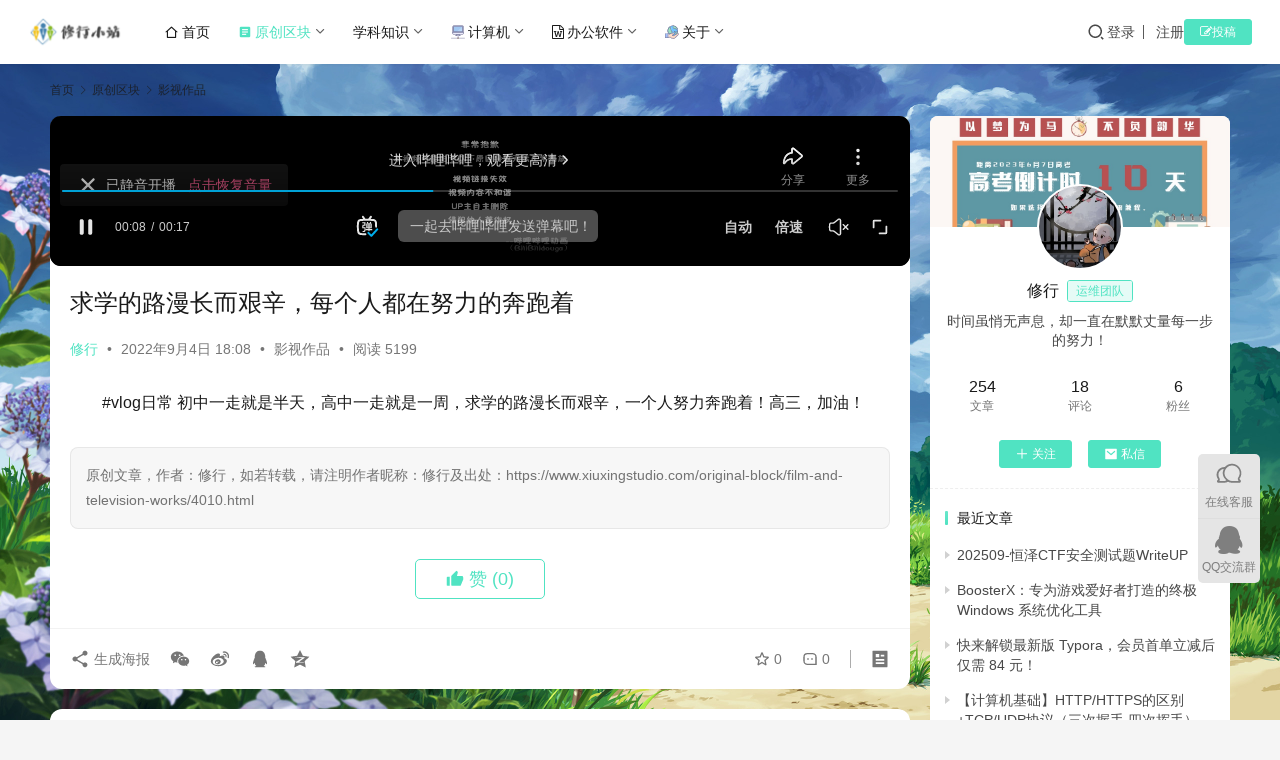

--- FILE ---
content_type: text/html; charset=UTF-8
request_url: https://www.xiuxingstudio.com/original-block/film-and-television-works/4010.html
body_size: 16696
content:
<!DOCTYPE html>
<html lang="zh-Hans">
<head>
    <meta charset="UTF-8">
    <meta http-equiv="X-UA-Compatible" content="IE=edge,chrome=1">
    <meta name="renderer" content="webkit">
    <meta name="viewport" content="width=device-width,initial-scale=1,maximum-scale=5">
    <title>求学的路漫长而艰辛，每个人都在努力的奔跑着 | 修行小站</title>
    <meta name="description" content="#vlog日常 初中一走就是半天，高中一走就是一周，求学的路漫长而艰辛，一个人努力奔跑着！高三，加油！">
<meta property="og:type" content="video.other">
<meta property="og:url" content="https://www.xiuxingstudio.com/original-block/film-and-television-works/4010.html">
<meta property="og:site_name" content="修行小站">
<meta property="og:title" content="求学的路漫长而艰辛，每个人都在努力的奔跑着">
<meta property="og:image" content="https://practice.fjsqywlkj.top/practicestation/2022/09/2022090414151043.webp">
<meta property="og:description" content="#vlog日常 初中一走就是半天，高中一走就是一周，求学的路漫长而艰辛，一个人努力奔跑着！高三，加油！">
<meta property="og:video:url" content="https://player.bilibili.com/player.html?aid=345154631&bvid=BV1dd4y1G7Jp&cid=823731401&page=1">
<meta property="og:video:type" content="text/html">
<link rel="canonical" href="https://www.xiuxingstudio.com/original-block/film-and-television-works/4010.html">
<meta name="applicable-device" content="pc,mobile">
<meta http-equiv="Cache-Control" content="no-transform">
<link rel="shortcut icon" href="https://practice.fjsqywlkj.top/practicestation/2022/02/2022021102155650.png">
<link rel='dns-prefetch' href='//at.alicdn.com' />
<style id='wp-img-auto-sizes-contain-inline-css' type='text/css'>
img:is([sizes=auto i],[sizes^="auto," i]){contain-intrinsic-size:3000px 1500px}
/*# sourceURL=wp-img-auto-sizes-contain-inline-css */
</style>
<link rel='stylesheet' id='stylesheet-css' href='https://www.xiuxingstudio.com/wp-content/themes/justnews/css/style.css?ver=6.21.5' type='text/css' media='all' />
<link rel='stylesheet' id='material-icons-css' href='https://www.xiuxingstudio.com/wp-content/themes/justnews/themer/assets/css/material-icons.css?ver=6.21.5' type='text/css' media='all' />
<link rel='stylesheet' id='remixicon-css' href='https://www.xiuxingstudio.com/wp-content/themes/justnews/themer/assets/css/remixicon.css?ver=4.6.0' type='text/css' media='all' />
<link rel='stylesheet' id='font-awesome-css' href='https://www.xiuxingstudio.com/wp-content/themes/justnews/themer/assets/css/font-awesome.css?ver=6.21.5' type='text/css' media='all' />
<style id='wp-block-library-inline-css' type='text/css'>
:root{--wp-block-synced-color:#7a00df;--wp-block-synced-color--rgb:122,0,223;--wp-bound-block-color:var(--wp-block-synced-color);--wp-editor-canvas-background:#ddd;--wp-admin-theme-color:#007cba;--wp-admin-theme-color--rgb:0,124,186;--wp-admin-theme-color-darker-10:#006ba1;--wp-admin-theme-color-darker-10--rgb:0,107,160.5;--wp-admin-theme-color-darker-20:#005a87;--wp-admin-theme-color-darker-20--rgb:0,90,135;--wp-admin-border-width-focus:2px}@media (min-resolution:192dpi){:root{--wp-admin-border-width-focus:1.5px}}.wp-element-button{cursor:pointer}:root .has-very-light-gray-background-color{background-color:#eee}:root .has-very-dark-gray-background-color{background-color:#313131}:root .has-very-light-gray-color{color:#eee}:root .has-very-dark-gray-color{color:#313131}:root .has-vivid-green-cyan-to-vivid-cyan-blue-gradient-background{background:linear-gradient(135deg,#00d084,#0693e3)}:root .has-purple-crush-gradient-background{background:linear-gradient(135deg,#34e2e4,#4721fb 50%,#ab1dfe)}:root .has-hazy-dawn-gradient-background{background:linear-gradient(135deg,#faaca8,#dad0ec)}:root .has-subdued-olive-gradient-background{background:linear-gradient(135deg,#fafae1,#67a671)}:root .has-atomic-cream-gradient-background{background:linear-gradient(135deg,#fdd79a,#004a59)}:root .has-nightshade-gradient-background{background:linear-gradient(135deg,#330968,#31cdcf)}:root .has-midnight-gradient-background{background:linear-gradient(135deg,#020381,#2874fc)}:root{--wp--preset--font-size--normal:16px;--wp--preset--font-size--huge:42px}.has-regular-font-size{font-size:1em}.has-larger-font-size{font-size:2.625em}.has-normal-font-size{font-size:var(--wp--preset--font-size--normal)}.has-huge-font-size{font-size:var(--wp--preset--font-size--huge)}.has-text-align-center{text-align:center}.has-text-align-left{text-align:left}.has-text-align-right{text-align:right}.has-fit-text{white-space:nowrap!important}#end-resizable-editor-section{display:none}.aligncenter{clear:both}.items-justified-left{justify-content:flex-start}.items-justified-center{justify-content:center}.items-justified-right{justify-content:flex-end}.items-justified-space-between{justify-content:space-between}.screen-reader-text{border:0;clip-path:inset(50%);height:1px;margin:-1px;overflow:hidden;padding:0;position:absolute;width:1px;word-wrap:normal!important}.screen-reader-text:focus{background-color:#ddd;clip-path:none;color:#444;display:block;font-size:1em;height:auto;left:5px;line-height:normal;padding:15px 23px 14px;text-decoration:none;top:5px;width:auto;z-index:100000}html :where(.has-border-color){border-style:solid}html :where([style*=border-top-color]){border-top-style:solid}html :where([style*=border-right-color]){border-right-style:solid}html :where([style*=border-bottom-color]){border-bottom-style:solid}html :where([style*=border-left-color]){border-left-style:solid}html :where([style*=border-width]){border-style:solid}html :where([style*=border-top-width]){border-top-style:solid}html :where([style*=border-right-width]){border-right-style:solid}html :where([style*=border-bottom-width]){border-bottom-style:solid}html :where([style*=border-left-width]){border-left-style:solid}html :where(img[class*=wp-image-]){height:auto;max-width:100%}:where(figure){margin:0 0 1em}html :where(.is-position-sticky){--wp-admin--admin-bar--position-offset:var(--wp-admin--admin-bar--height,0px)}@media screen and (max-width:600px){html :where(.is-position-sticky){--wp-admin--admin-bar--position-offset:0px}}

/*# sourceURL=wp-block-library-inline-css */
</style><style id='wp-block-paragraph-inline-css' type='text/css'>
.is-small-text{font-size:.875em}.is-regular-text{font-size:1em}.is-large-text{font-size:2.25em}.is-larger-text{font-size:3em}.has-drop-cap:not(:focus):first-letter{float:left;font-size:8.4em;font-style:normal;font-weight:100;line-height:.68;margin:.05em .1em 0 0;text-transform:uppercase}body.rtl .has-drop-cap:not(:focus):first-letter{float:none;margin-left:.1em}p.has-drop-cap.has-background{overflow:hidden}:root :where(p.has-background){padding:1.25em 2.375em}:where(p.has-text-color:not(.has-link-color)) a{color:inherit}p.has-text-align-left[style*="writing-mode:vertical-lr"],p.has-text-align-right[style*="writing-mode:vertical-rl"]{rotate:180deg}
/*# sourceURL=https://www.xiuxingstudio.com/wp-includes/blocks/paragraph/style.min.css */
</style>
<style id='global-styles-inline-css' type='text/css'>
:root{--wp--preset--aspect-ratio--square: 1;--wp--preset--aspect-ratio--4-3: 4/3;--wp--preset--aspect-ratio--3-4: 3/4;--wp--preset--aspect-ratio--3-2: 3/2;--wp--preset--aspect-ratio--2-3: 2/3;--wp--preset--aspect-ratio--16-9: 16/9;--wp--preset--aspect-ratio--9-16: 9/16;--wp--preset--color--black: #000000;--wp--preset--color--cyan-bluish-gray: #abb8c3;--wp--preset--color--white: #ffffff;--wp--preset--color--pale-pink: #f78da7;--wp--preset--color--vivid-red: #cf2e2e;--wp--preset--color--luminous-vivid-orange: #ff6900;--wp--preset--color--luminous-vivid-amber: #fcb900;--wp--preset--color--light-green-cyan: #7bdcb5;--wp--preset--color--vivid-green-cyan: #00d084;--wp--preset--color--pale-cyan-blue: #8ed1fc;--wp--preset--color--vivid-cyan-blue: #0693e3;--wp--preset--color--vivid-purple: #9b51e0;--wp--preset--gradient--vivid-cyan-blue-to-vivid-purple: linear-gradient(135deg,rgb(6,147,227) 0%,rgb(155,81,224) 100%);--wp--preset--gradient--light-green-cyan-to-vivid-green-cyan: linear-gradient(135deg,rgb(122,220,180) 0%,rgb(0,208,130) 100%);--wp--preset--gradient--luminous-vivid-amber-to-luminous-vivid-orange: linear-gradient(135deg,rgb(252,185,0) 0%,rgb(255,105,0) 100%);--wp--preset--gradient--luminous-vivid-orange-to-vivid-red: linear-gradient(135deg,rgb(255,105,0) 0%,rgb(207,46,46) 100%);--wp--preset--gradient--very-light-gray-to-cyan-bluish-gray: linear-gradient(135deg,rgb(238,238,238) 0%,rgb(169,184,195) 100%);--wp--preset--gradient--cool-to-warm-spectrum: linear-gradient(135deg,rgb(74,234,220) 0%,rgb(151,120,209) 20%,rgb(207,42,186) 40%,rgb(238,44,130) 60%,rgb(251,105,98) 80%,rgb(254,248,76) 100%);--wp--preset--gradient--blush-light-purple: linear-gradient(135deg,rgb(255,206,236) 0%,rgb(152,150,240) 100%);--wp--preset--gradient--blush-bordeaux: linear-gradient(135deg,rgb(254,205,165) 0%,rgb(254,45,45) 50%,rgb(107,0,62) 100%);--wp--preset--gradient--luminous-dusk: linear-gradient(135deg,rgb(255,203,112) 0%,rgb(199,81,192) 50%,rgb(65,88,208) 100%);--wp--preset--gradient--pale-ocean: linear-gradient(135deg,rgb(255,245,203) 0%,rgb(182,227,212) 50%,rgb(51,167,181) 100%);--wp--preset--gradient--electric-grass: linear-gradient(135deg,rgb(202,248,128) 0%,rgb(113,206,126) 100%);--wp--preset--gradient--midnight: linear-gradient(135deg,rgb(2,3,129) 0%,rgb(40,116,252) 100%);--wp--preset--font-size--small: 13px;--wp--preset--font-size--medium: 20px;--wp--preset--font-size--large: 36px;--wp--preset--font-size--x-large: 42px;--wp--preset--spacing--20: 0.44rem;--wp--preset--spacing--30: 0.67rem;--wp--preset--spacing--40: 1rem;--wp--preset--spacing--50: 1.5rem;--wp--preset--spacing--60: 2.25rem;--wp--preset--spacing--70: 3.38rem;--wp--preset--spacing--80: 5.06rem;--wp--preset--shadow--natural: 6px 6px 9px rgba(0, 0, 0, 0.2);--wp--preset--shadow--deep: 12px 12px 50px rgba(0, 0, 0, 0.4);--wp--preset--shadow--sharp: 6px 6px 0px rgba(0, 0, 0, 0.2);--wp--preset--shadow--outlined: 6px 6px 0px -3px rgb(255, 255, 255), 6px 6px rgb(0, 0, 0);--wp--preset--shadow--crisp: 6px 6px 0px rgb(0, 0, 0);}:where(.is-layout-flex){gap: 0.5em;}:where(.is-layout-grid){gap: 0.5em;}body .is-layout-flex{display: flex;}.is-layout-flex{flex-wrap: wrap;align-items: center;}.is-layout-flex > :is(*, div){margin: 0;}body .is-layout-grid{display: grid;}.is-layout-grid > :is(*, div){margin: 0;}:where(.wp-block-columns.is-layout-flex){gap: 2em;}:where(.wp-block-columns.is-layout-grid){gap: 2em;}:where(.wp-block-post-template.is-layout-flex){gap: 1.25em;}:where(.wp-block-post-template.is-layout-grid){gap: 1.25em;}.has-black-color{color: var(--wp--preset--color--black) !important;}.has-cyan-bluish-gray-color{color: var(--wp--preset--color--cyan-bluish-gray) !important;}.has-white-color{color: var(--wp--preset--color--white) !important;}.has-pale-pink-color{color: var(--wp--preset--color--pale-pink) !important;}.has-vivid-red-color{color: var(--wp--preset--color--vivid-red) !important;}.has-luminous-vivid-orange-color{color: var(--wp--preset--color--luminous-vivid-orange) !important;}.has-luminous-vivid-amber-color{color: var(--wp--preset--color--luminous-vivid-amber) !important;}.has-light-green-cyan-color{color: var(--wp--preset--color--light-green-cyan) !important;}.has-vivid-green-cyan-color{color: var(--wp--preset--color--vivid-green-cyan) !important;}.has-pale-cyan-blue-color{color: var(--wp--preset--color--pale-cyan-blue) !important;}.has-vivid-cyan-blue-color{color: var(--wp--preset--color--vivid-cyan-blue) !important;}.has-vivid-purple-color{color: var(--wp--preset--color--vivid-purple) !important;}.has-black-background-color{background-color: var(--wp--preset--color--black) !important;}.has-cyan-bluish-gray-background-color{background-color: var(--wp--preset--color--cyan-bluish-gray) !important;}.has-white-background-color{background-color: var(--wp--preset--color--white) !important;}.has-pale-pink-background-color{background-color: var(--wp--preset--color--pale-pink) !important;}.has-vivid-red-background-color{background-color: var(--wp--preset--color--vivid-red) !important;}.has-luminous-vivid-orange-background-color{background-color: var(--wp--preset--color--luminous-vivid-orange) !important;}.has-luminous-vivid-amber-background-color{background-color: var(--wp--preset--color--luminous-vivid-amber) !important;}.has-light-green-cyan-background-color{background-color: var(--wp--preset--color--light-green-cyan) !important;}.has-vivid-green-cyan-background-color{background-color: var(--wp--preset--color--vivid-green-cyan) !important;}.has-pale-cyan-blue-background-color{background-color: var(--wp--preset--color--pale-cyan-blue) !important;}.has-vivid-cyan-blue-background-color{background-color: var(--wp--preset--color--vivid-cyan-blue) !important;}.has-vivid-purple-background-color{background-color: var(--wp--preset--color--vivid-purple) !important;}.has-black-border-color{border-color: var(--wp--preset--color--black) !important;}.has-cyan-bluish-gray-border-color{border-color: var(--wp--preset--color--cyan-bluish-gray) !important;}.has-white-border-color{border-color: var(--wp--preset--color--white) !important;}.has-pale-pink-border-color{border-color: var(--wp--preset--color--pale-pink) !important;}.has-vivid-red-border-color{border-color: var(--wp--preset--color--vivid-red) !important;}.has-luminous-vivid-orange-border-color{border-color: var(--wp--preset--color--luminous-vivid-orange) !important;}.has-luminous-vivid-amber-border-color{border-color: var(--wp--preset--color--luminous-vivid-amber) !important;}.has-light-green-cyan-border-color{border-color: var(--wp--preset--color--light-green-cyan) !important;}.has-vivid-green-cyan-border-color{border-color: var(--wp--preset--color--vivid-green-cyan) !important;}.has-pale-cyan-blue-border-color{border-color: var(--wp--preset--color--pale-cyan-blue) !important;}.has-vivid-cyan-blue-border-color{border-color: var(--wp--preset--color--vivid-cyan-blue) !important;}.has-vivid-purple-border-color{border-color: var(--wp--preset--color--vivid-purple) !important;}.has-vivid-cyan-blue-to-vivid-purple-gradient-background{background: var(--wp--preset--gradient--vivid-cyan-blue-to-vivid-purple) !important;}.has-light-green-cyan-to-vivid-green-cyan-gradient-background{background: var(--wp--preset--gradient--light-green-cyan-to-vivid-green-cyan) !important;}.has-luminous-vivid-amber-to-luminous-vivid-orange-gradient-background{background: var(--wp--preset--gradient--luminous-vivid-amber-to-luminous-vivid-orange) !important;}.has-luminous-vivid-orange-to-vivid-red-gradient-background{background: var(--wp--preset--gradient--luminous-vivid-orange-to-vivid-red) !important;}.has-very-light-gray-to-cyan-bluish-gray-gradient-background{background: var(--wp--preset--gradient--very-light-gray-to-cyan-bluish-gray) !important;}.has-cool-to-warm-spectrum-gradient-background{background: var(--wp--preset--gradient--cool-to-warm-spectrum) !important;}.has-blush-light-purple-gradient-background{background: var(--wp--preset--gradient--blush-light-purple) !important;}.has-blush-bordeaux-gradient-background{background: var(--wp--preset--gradient--blush-bordeaux) !important;}.has-luminous-dusk-gradient-background{background: var(--wp--preset--gradient--luminous-dusk) !important;}.has-pale-ocean-gradient-background{background: var(--wp--preset--gradient--pale-ocean) !important;}.has-electric-grass-gradient-background{background: var(--wp--preset--gradient--electric-grass) !important;}.has-midnight-gradient-background{background: var(--wp--preset--gradient--midnight) !important;}.has-small-font-size{font-size: var(--wp--preset--font-size--small) !important;}.has-medium-font-size{font-size: var(--wp--preset--font-size--medium) !important;}.has-large-font-size{font-size: var(--wp--preset--font-size--large) !important;}.has-x-large-font-size{font-size: var(--wp--preset--font-size--x-large) !important;}
/*# sourceURL=global-styles-inline-css */
</style>

<style id='classic-theme-styles-inline-css' type='text/css'>
/*! This file is auto-generated */
.wp-block-button__link{color:#fff;background-color:#32373c;border-radius:9999px;box-shadow:none;text-decoration:none;padding:calc(.667em + 2px) calc(1.333em + 2px);font-size:1.125em}.wp-block-file__button{background:#32373c;color:#fff;text-decoration:none}
/*# sourceURL=/wp-includes/css/classic-themes.min.css */
</style>
<link rel='stylesheet' id='wwa-css' href='https://www.xiuxingstudio.com/wp-content/plugins/justweapp/css/style.css?ver=3.16.1' type='text/css' media='all' />
<link rel='stylesheet' id='wpcom-member-css' href='https://www.xiuxingstudio.com/wp-content/plugins/wpcom-member/css/style.css?ver=1.7.18' type='text/css' media='all' />
<link rel='stylesheet' id='wpcom-member-pro-css' href='https://www.xiuxingstudio.com/wp-content/plugins/wpcom-member-pro/css/style.css?ver=2.3.1' type='text/css' media='all' />
<script type="text/javascript" src="https://www.xiuxingstudio.com/wp-includes/js/jquery/jquery.min.js?ver=3.7.1" id="jquery-core-js"></script>
<script type="text/javascript" src="https://www.xiuxingstudio.com/wp-includes/js/jquery/jquery-migrate.min.js?ver=3.4.1" id="jquery-migrate-js"></script>
<link rel="EditURI" type="application/rsd+xml" title="RSD" href="https://www.xiuxingstudio.com/xmlrpc.php?rsd" />
<script>
(function(){
var el = document.createElement("script");
el.src = "https://lf1-cdn-tos.bytegoofy.com/goofy/ttzz/push.js?2d9f1be17ee866d35fdc685cdfae539ec648a3de2d23f6ce41063a7844b92b728a24d2f724c31ebe20c1e4e6fba6d91caf576100b02a2870c72f38fc574066fef065d152c73bf1cbb2ebad3b5b5265d8";
el.id = "ttzz";
var s = document.getElementsByTagName("script")[0];
s.parentNode.insertBefore(el, s);
})(window)
</script>
<style>:root{--theme-color: #50E3C2; --action-color: #24FF00; --logo-height: 32px; --logo-height-mobile: 26px; --menu-item-gap: 28px; --theme-body-bg-image: url('http://cdn-ali-img-shstaticbz.shanhutech.cn/bizhi/staticwp/202207/c33e7bed189ec1826fe8348a598a351d--2659355936.jpg'); --theme-body-bg-image-repeat: no-repeat; --theme-body-bg-image-size: 100% auto; --theme-body-bg-image-position: center center; --theme-body-bg-image-attachment: fixed; --member-login-bg: url('https://practice.fjsqywlkj.top/practicestation/2020/04/u29038871767734963fm26gp0.jpg'); --theme-border-radius-s: 3px; --theme-border-radius-m: 5px; --theme-border-radius-l: 8px; --theme-border-radius-xl: 12px; --thumb-ratio-default: 480 / 300; --thumb-ratio-post: 480 / 300; --post-video-ratio: 860 / 484;}@media (prefers-color-scheme: dark) {:root{ --theme-base-color: #000; --theme-body-bg-color: #121212; --theme-el-bg-color: #2a2a2a; --theme-color-l: 98%; --theme-black-color: #fff;}.footer { color: var(--theme-gray-color); background: var(--theme-el-bg-color);}}
@font-face {
  font-family: "阿里妈妈灵动体 VF Thin";src: url("//at.alicdn.com/wf/webfont/JNw2QLvuJPnd/vSjYhnPo9dug.woff2") format("woff2"),
  url("//at.alicdn.com/wf/webfont/JNw2QLvuJPnd/qk68qBd6gE8e.woff") format("woff");
  font-display: swap;
}</style>
<link rel="icon" href="https://practice.fjsqywlkj.top/practicestation/2022/02/2022021102155650.png" sizes="32x32" />
<link rel="icon" href="https://practice.fjsqywlkj.top/practicestation/2022/02/2022021102155650.png" sizes="192x192" />
<link rel="apple-touch-icon" href="https://practice.fjsqywlkj.top/practicestation/2022/02/2022021102155650.png" />
<meta name="msapplication-TileImage" content="https://practice.fjsqywlkj.top/practicestation/2022/02/2022021102155650.png" />
    <!--[if lte IE 11]><script src="https://www.xiuxingstudio.com/wp-content/themes/justnews/js/update.js"></script><![endif]-->
</head>
<body class="wp-singular post-template-default single single-post postid-4010 single-format-standard wp-theme-justnews lang-cn el-boxed header-fixed style-by-auto">
<header class="header header-fluid">
    <div class="container">
        <div class="navbar-header">
            <button type="button" class="navbar-toggle collapsed" data-toggle="collapse" data-target=".navbar-collapse" aria-label="menu">
                <span class="icon-bar icon-bar-1"></span>
                <span class="icon-bar icon-bar-2"></span>
                <span class="icon-bar icon-bar-3"></span>
            </button>
                        <div class="logo">
                <a href="https://www.xiuxingstudio.com/" rel="home">
                    <img src="https://practice.fjsqywlkj.top/practicestation/2020/04/logo-e1607858401986.png" alt="修行小站">
                </a>
            </div>
        </div>
        <div class="collapse navbar-collapse mobile-style-0">
            <nav class="primary-menu"><ul id="menu-%e5%af%bc%e8%88%aa%e6%a0%8f" class="nav navbar-nav wpcom-adv-menu"><li class="menu-item menu-item-has-image"><a href="/"><i class="wpcom-icon ri-home-2-line menu-item-icon"></i>首页</a></li>
<li class="menu-item current-post-ancestor active menu-item-has-image dropdown"><a href="https://www.xiuxingstudio.com/category/original-block" class="dropdown-toggle"><i class="wpcom-icon material-icons menu-item-icon">article</i>原创区块</a>
<ul class="dropdown-menu menu-item-wrap menu-item-col-4">
	<li class="menu-item"><a href="https://www.xiuxingstudio.com/category/original-block/original-article">原创文章</a></li>
	<li class="menu-item current-post-ancestor current-post-parent active menu-item-has-image"><a href="https://www.xiuxingstudio.com/category/original-block/film-and-television-works"><i class="wpcom-icon fa fa-video-camera menu-item-icon"></i>影视作品</a></li>
	<li class="menu-item"><a href="https://www.xiuxingstudio.com/category/original-block/filming">拍摄作品</a></li>
	<li class="menu-item dropdown"><a href="https://www.xiuxingstudio.com/category/motion-record">运动记录</a>
	<ul class="dropdown-menu">
		<li class="menu-item"><a href="https://www.xiuxingstudio.com/category/motion-record/hiking-record">徒步记录</a></li>
		<li class="menu-item"><a href="https://www.xiuxingstudio.com/category/motion-record/bicycle-technology-article">骑行技术</a></li>
		<li class="menu-item"><a href="https://www.xiuxingstudio.com/category/motion-record/riding-record"><span><i class="fa fa-bicycle">骑行记录</i></span></a></li>
	</ul>
</li>
</ul>
</li>
<li class="menu-item dropdown"><a href="https://www.xiuxingstudio.com/category/subject-knowledge" class="dropdown-toggle">学科知识</a>
<ul class="dropdown-menu menu-item-wrap menu-item-col-5">
	<li class="menu-item"><a href="https://www.xiuxingstudio.com/category/subject-knowledge/high-school-mathematics">高中数学</a></li>
	<li class="menu-item"><a href="https://www.xiuxingstudio.com/category/subject-knowledge/high-school-physics">高中物理</a></li>
	<li class="menu-item"><a href="https://www.xiuxingstudio.com/category/subject-knowledge/high-school-chinese">高中语文</a></li>
	<li class="menu-item"><a href="https://www.xiuxingstudio.com/category/subject-knowledge/high-school-information-technology">高中信息技术</a></li>
	<li class="menu-item"><a href="https://www.xiuxingstudio.com/category/subject-knowledge/high-school-biology">高中生物</a></li>
	<li class="menu-item"><a href="https://www.xiuxingstudio.com/category/subject-knowledge/junior-physics">初中物理</a></li>
	<li class="menu-item"><a href="https://www.xiuxingstudio.com/category/subject-knowledge/junior-middle-school-chinese">初中语文</a></li>
	<li class="menu-item"><a href="https://www.xiuxingstudio.com/category/subject-knowledge/history">历史</a></li>
</ul>
</li>
<li class="menu-item menu-item-has-image dropdown"><a href="https://www.xiuxingstudio.com/category/computer" class="dropdown-toggle"><i class="wpcom-icon menu-item-icon"><svg aria-hidden="true"><use xlink:href="#icon-jieruwangluodaojisuanji"></use></svg></i>计算机</a>
<ul class="dropdown-menu menu-item-wrap menu-item-col-5">
	<li class="menu-item"><a href="https://www.xiuxingstudio.com/category/computer/c-programming">C/C++编程</a></li>
	<li class="menu-item"><a href="https://www.xiuxingstudio.com/category/computer/html-programming">HTML编程</a></li>
	<li class="menu-item"><a href="https://www.xiuxingstudio.com/category/computer/python-programming">Python编程</a></li>
	<li class="menu-item dropdown"><a href="https://www.xiuxingstudio.com/category/computer/information_security">信息安全</a>
	<ul class="dropdown-menu">
		<li class="menu-item"><a href="https://www.xiuxingstudio.com/category/computer/information_security/network_security">网络安全</a></li>
		<li class="menu-item menu-item-has-image"><a target="_blank" href="https://www.xiuxingstudio.com/ctf-tools"><i class="wpcom-icon ri-tools-fill menu-item-icon"></i>CTF工具</a></li>
	</ul>
</li>
	<li class="menu-item dropdown"><a href="https://www.xiuxingstudio.com/category/computer/database">数据库</a>
	<ul class="dropdown-menu">
		<li class="menu-item"><a href="https://www.xiuxingstudio.com/category/computer/database/mysql">MySQL</a></li>
		<li class="menu-item"><a href="https://www.xiuxingstudio.com/category/computer/database/redis">Redis</a></li>
		<li class="menu-item"><a href="https://www.xiuxingstudio.com/category/computer/database/sql">SQL</a></li>
	</ul>
</li>
	<li class="menu-item"><a href="https://www.xiuxingstudio.com/category/computer/ecs">云服务器ECS</a></li>
	<li class="menu-item dropdown"><a href="https://www.xiuxingstudio.com/category/computer/technical-information">技术信息</a>
	<ul class="dropdown-menu">
		<li class="menu-item"><a href="https://www.xiuxingstudio.com/category/computer/related-news">相关新闻</a></li>
		<li class="menu-item"><a href="https://www.xiuxingstudio.com/category/computer/safety-bulletin">安全公告</a></li>
	</ul>
</li>
</ul>
</li>
<li class="menu-item menu-item-style menu-item-style-2 menu-item-has-image dropdown"><a href="https://www.xiuxingstudio.com/category/word-ppt-excel" class="dropdown-toggle"><i class="wpcom-icon fa fa-file-word-o menu-item-icon"></i>办公软件</a>
<ul class="dropdown-menu menu-item-wrap menu-item-col-2">
	<li class="menu-item menu-item-has-image"><a href="https://www.xiuxingstudio.com/category/word-ppt-excel/word-tutorial"><img class="menu-item-image" src="https://practice.fjsqywlkj.top/practicestation/2022/01/2022012215275047.gif" alt="Word教程">Word教程</a></li>
	<li class="menu-item"><a href="https://www.xiuxingstudio.com/category/word-ppt-excel/excel-tutorial">Excel教程</a></li>
</ul>
</li>
<li class="menu-item menu-item-has-image dropdown"><a href="https://www.xiuxingstudio.com/category/about" class="dropdown-toggle"><i class="wpcom-icon menu-item-icon"><svg aria-hidden="true"><use xlink:href="#icon-a-gongxiangwangluohulianwang"></use></svg></i>关于</a>
<ul class="dropdown-menu menu-item-wrap menu-item-col-2">
	<li class="menu-item"><a href="https://www.xiuxingstudio.com/category/about/about-this-station">关于本站</a></li>
	<li class="menu-item"><a href="https://www.xiuxingstudio.com/miniprogram-update-history">小程序更新历程</a></li>
</ul>
</li>
</ul></nav>            <div class="navbar-action">
                <div class="navbar-search-icon j-navbar-search"><i class="wpcom-icon wi"><svg aria-hidden="true"><use xlink:href="#wi-search"></use></svg></i></div><form class="navbar-search" action="https://www.xiuxingstudio.com/" method="get" role="search"><div class="navbar-search-inner"><i class="wpcom-icon wi navbar-search-close"><svg aria-hidden="true"><use xlink:href="#wi-close"></use></svg></i><input type="text" name="s" class="navbar-search-input" autocomplete="off" maxlength="100" placeholder="输入关键词搜索..." value=""><button class="navbar-search-btn" type="submit" aria-label="搜索"><i class="wpcom-icon wi"><svg aria-hidden="true"><use xlink:href="#wi-search"></use></svg></i></button></div></form>                    <div id="j-user-wrap">
                        <a class="login" href="https://www.xiuxingstudio.com/login-page">登录</a>
                        <a class="login register" href="https://www.xiuxingstudio.com/register">注册</a>
                    </div>
                                            <a class="wpcom-btn btn-primary btn-xs publish" href="https://www.xiuxingstudio.com/contributio">
                            <i class="fa fa-edit">投稿</i>                         </a>
                                </div>
        </div>
    </div><!-- /.container -->
</header>

<div id="wrap">    <div class="wrap container has-video">
        <ol class="breadcrumb" vocab="https://schema.org/" typeof="BreadcrumbList"><li class="home" property="itemListElement" typeof="ListItem"><a href="https://www.xiuxingstudio.com" property="item" typeof="WebPage"><span property="name" class="hide">修行小站</span>首页</a><meta property="position" content="1"></li><li property="itemListElement" typeof="ListItem"><i class="wpcom-icon wi"><svg aria-hidden="true"><use xlink:href="#wi-arrow-right-3"></use></svg></i><a href="https://www.xiuxingstudio.com/category/original-block" property="item" typeof="WebPage"><span property="name">原创区块</span></a><meta property="position" content="2"></li><li property="itemListElement" typeof="ListItem"><i class="wpcom-icon wi"><svg aria-hidden="true"><use xlink:href="#wi-arrow-right-3"></use></svg></i><a href="https://www.xiuxingstudio.com/category/original-block/film-and-television-works" property="item" typeof="WebPage"><span property="name">影视作品</span></a><meta property="position" content="3"></li></ol>        <main class="main">
                            <article id="post-4010" class="post-4010 post type-post status-publish format-standard has-post-thumbnail hentry category-film-and-television-works entry">
                    <div class="entry-main">
                                                    <div class="entry-video">
                                <iframe src="//player.bilibili.com/player.html?aid=345154631&bvid=BV1dd4y1G7Jp&cid=823731401&page=1" scrolling="no" border="0" frameborder="no" framespacing="0" allowfullscreen="true"> </iframe>                            </div>
                                                                        <div class="entry-head">
                            <h1 class="entry-title">求学的路漫长而艰辛，每个人都在努力的奔跑着</h1>
                            <div class="entry-info">
                                                                    <span class="vcard">
                                        <a class="nickname url fn j-user-card" data-user="1" href="https://www.xiuxingstudio.com/personal-center/1">修行</a>
                                    </span>
                                    <span class="dot">•</span>
                                                                <time class="entry-date published" datetime="2022-09-04T18:08:11+08:00" pubdate>
                                    2022年9月4日 18:08                                </time>
                                <span class="dot">•</span>
                                <a href="https://www.xiuxingstudio.com/category/original-block/film-and-television-works" rel="category tag">影视作品</a>                                                                        <span class="dot">•</span>
                                        <span>阅读 5199</span>
                                                                </div>
                        </div>
                        
                                                <div class="entry-content text-indent text-justify">
                            
<p>#vlog日常 初中一走就是半天，高中一走就是一周，求学的路漫长而艰辛，一个人努力奔跑着！高三，加油！</p>
<div class="entry-readmore"><div class="entry-readmore-btn"></div></div>                                                        <div class="entry-copyright"><p>原创文章，作者：修行，如若转载，请注明作者昵称：修行及出处：https://www.xiuxingstudio.com/original-block/film-and-television-works/4010.html</p></div>                        </div>

                        <div class="entry-tag"></div>
                        <div class="entry-action">
                            <div class="btn-zan" data-id="4010"><i class="wpcom-icon wi"><svg aria-hidden="true"><use xlink:href="#wi-thumb-up-fill"></use></svg></i> 赞 <span class="entry-action-num">(0)</span></div>
                                                    </div>

                        <div class="entry-bar">
                            <div class="entry-bar-inner">
                                                                <div class="entry-bar-info entry-bar-info2">
                                    <div class="info-item meta">
                                                                                    <a class="meta-item j-heart" href="javascript:;" data-id="4010"><i class="wpcom-icon wi"><svg aria-hidden="true"><use xlink:href="#wi-star"></use></svg></i> <span class="data">0</span></a>                                        <a class="meta-item" href="#comments"><i class="wpcom-icon wi"><svg aria-hidden="true"><use xlink:href="#wi-comment"></use></svg></i> <span class="data">0</span></a>                                                                            </div>
                                    <div class="info-item share">
                                                                                    <a class="meta-item mobile j-mobile-share" href="javascript:;" data-id="4010" data-qrcode="https://www.xiuxingstudio.com/original-block/film-and-television-works/4010.html">
                                                <i class="wpcom-icon wi"><svg aria-hidden="true"><use xlink:href="#wi-share"></use></svg></i> 生成海报                                            </a>
                                                                                    <a class="meta-item wechat" data-share="wechat" target="_blank" rel="nofollow noopener noreferrer" href="#">
                                                <i class="wpcom-icon wi"><svg aria-hidden="true"><use xlink:href="#wi-wechat"></use></svg></i>                                            </a>
                                                                                    <a class="meta-item weibo" data-share="weibo" target="_blank" rel="nofollow noopener noreferrer" href="#">
                                                <i class="wpcom-icon wi"><svg aria-hidden="true"><use xlink:href="#wi-weibo"></use></svg></i>                                            </a>
                                                                                    <a class="meta-item qq" data-share="qq" target="_blank" rel="nofollow noopener noreferrer" href="#">
                                                <i class="wpcom-icon wi"><svg aria-hidden="true"><use xlink:href="#wi-qq"></use></svg></i>                                            </a>
                                                                                    <a class="meta-item qzone" data-share="qzone" target="_blank" rel="nofollow noopener noreferrer" href="#">
                                                <i class="wpcom-icon wi"><svg aria-hidden="true"><use xlink:href="#wi-qzone"></use></svg></i>                                            </a>
                                                                            </div>
                                    <div class="info-item act">
                                        <a href="javascript:;" id="j-reading"><i class="wpcom-icon wi"><svg aria-hidden="true"><use xlink:href="#wi-article"></use></svg></i></a>
                                    </div>
                                </div>
                            </div>
                        </div>
                    </div>
                    <div class="entry-author">
    <h3 class="entry-author-title">关于作者</h3>    <div class="entry-author-inner">
        <div class="entry-author-avatar">
            <a class="avatar j-user-card" href="https://www.xiuxingstudio.com/personal-center/1" target="_blank" data-user="1"><img alt='修行的头像' src='//practice.fjsqywlkj.top/practicestation/member/avatars/20210626163958506.jpg' class='avatar avatar-120 photo' height='120' width='120' decoding='async'/></a>
        </div>
        <div class="entry-author-content">
            <div class="entry-author-info">
                <h4 class="entry-author-name">
                    <a class="j-user-card" href="https://www.xiuxingstudio.com/personal-center/1" target="_blank" data-user="1">修行<span class="user-group">运维团队</span></a>
                </h4>
                <div class="entry-author-action">
                    <button type="button" class="wpcom-btn btn-xs btn-follow j-follow btn-primary" data-user="1"><i class="wpcom-icon wi"><svg aria-hidden="true"><use xlink:href="#wi-add"></use></svg></i>关注</button><button type="button" class="wpcom-btn btn-primary btn-xs btn-message j-message" data-user="1"><i class="wpcom-icon wi"><svg aria-hidden="true"><use xlink:href="#wi-mail-fill"></use></svg></i>私信</button>                </div>
            </div>
                            <div class="entry-author-stats">            <div class="user-stats-item">
                <b>254</b>
                <span>文章</span>
            </div>
                    <div class="user-stats-item">
                <b>18</b>
                <span>评论</span>
            </div>
                    <div class="user-stats-item">
                <b>6</b>
                <span>粉丝</span>
            </div>
        </div>
                        <div class="entry-author-description">时间虽悄无声息，却一直在默默丈量每一步的努力！</div>        </div>
    </div>
</div>                        <div class="entry-page">
                    <div class="entry-page-prev" style="background-image: url('https://practice.fjsqywlkj.top/practicestation/2022/08/2022081014332524.jpg?x-oss-process=image%2Fquality,q_50%2Fresize,m_fill,w_480,h_300');">
                <a href="https://www.xiuxingstudio.com/original-block/original-article/3992.html" title="高考加油！" rel="prev">
                    <span>高考加油！</span>
                </a>
                <div class="entry-page-info">
                    <span class="pull-left"><i class="wpcom-icon wi"><svg aria-hidden="true"><use xlink:href="#wi-arrow-left-double"></use></svg></i> 上一篇</span>
                    <span class="pull-right">2022年8月25日 02:33</span>
                </div>
            </div>
                            <div class="entry-page-next" style="background-image: url('https://practice.fjsqywlkj.top/practicestation/2022/10/2022102301245583.jpg?x-oss-process=image%2Fquality,q_50%2Fresize,m_fill,w_480,h_300');">
                <a href="https://www.xiuxingstudio.com/computer/related-news/4061.html" title="二十四节气-霜降" rel="next">
                    <span>二十四节气-霜降</span>
                </a>
                <div class="entry-page-info">
                    <span class="pull-right">下一篇 <i class="wpcom-icon wi"><svg aria-hidden="true"><use xlink:href="#wi-arrow-right-double"></use></svg></i></span>
                    <span class="pull-left">2022年10月23日 09:25</span>
                </div>
            </div>
            </div>
                    <div class="wpcom_myimg_wrap __single_2"><script async src="https://pagead2.googlesyndication.com/pagead/js/adsbygoogle.js?client=ca-pub-1498971573231851"
     crossorigin="anonymous"></script>
<ins class="adsbygoogle"
     style="display:block"
     data-ad-format="fluid"
     data-ad-layout-key="-gw-3+1f-3d+2z"
     data-ad-client="ca-pub-1498971573231851"
     data-ad-slot="3536852223"></ins>
<script>
     (adsbygoogle = window.adsbygoogle || []).push({});
</script></div>                                            <div class="entry-related-posts">
                            <h3 class="entry-related-title">相关推荐</h3><ul class="entry-related cols-3 post-loop post-loop-image"><li class="item">
    <div class="item-inner">
        <div class="item-img">
            <a class="item-thumb item-video" href="https://www.xiuxingstudio.com/original-block/film-and-television-works/4320.html" title="深圳之旅，追寻未知的精彩，发现生活的无限可能。" target="_blank" rel="bookmark">
                <img width="480" height="300" src="https://practice.fjsqywlkj.top/practicestation/2023/09/2023090212383894-scaled.jpg?x-oss-process=image%2Fquality,q_50%2Fresize,m_fill,w_480,h_300" class="attachment-post-thumbnail size-post-thumbnail wp-post-image" alt="深圳之旅，追寻未知的精彩，发现生活的无限可能。" decoding="async" fetchpriority="high" />            </a>
                            <a class="item-category" href="https://www.xiuxingstudio.com/category/original-block/film-and-television-works" target="_blank">影视作品</a>        </div>
        <h3 class="item-title">
            <a href="https://www.xiuxingstudio.com/original-block/film-and-television-works/4320.html" target="_blank" rel="bookmark">
                 深圳之旅，追寻未知的精彩，发现生活的无限可能。            </a>
        </h3>

                        <div class="item-meta-items">
                    <span class="item-meta-li views" title="阅读数"><i class="wpcom-icon wi"><svg aria-hidden="true"><use xlink:href="#wi-eye"></use></svg></i>4.8K</span><span class="item-meta-li likes" title="点赞数"><i class="wpcom-icon wi"><svg aria-hidden="true"><use xlink:href="#wi-thumb-up"></use></svg></i>0</span><a class="item-meta-li comments" href="https://www.xiuxingstudio.com/original-block/film-and-television-works/4320.html#comments" target="_blank" title="评论数"><i class="wpcom-icon wi"><svg aria-hidden="true"><use xlink:href="#wi-comment"></use></svg></i>0</a>                </div>
                        <div class="item-meta-author">
                                <a data-user="1" target="_blank" href="https://www.xiuxingstudio.com/personal-center/1" class="avatar j-user-card">
                    <img alt='修行的头像' src='//practice.fjsqywlkj.top/practicestation/member/avatars/20210626163958506.jpg' class='avatar avatar-60 photo' height='60' width='60' decoding='async'/>                    <span>修行</span>
                </a>
                <div class="item-meta-right">2023年9月2日</div>
            </div>
            </div>
</li><li class="item">
    <div class="item-inner">
        <div class="item-img">
            <a class="item-thumb item-video" href="https://www.xiuxingstudio.com/original-block/film-and-television-works/3249.html" title="永春，是一座四季皆春、山清水秀的小山城！" target="_blank" rel="bookmark">
                <img width="480" height="300" src="https://practice.fjsqywlkj.top/practicestation/2022/07/2022071517020280.webp?x-oss-process=image%2Fquality,q_50%2Fresize,m_fill,w_480,h_300" class="attachment-post-thumbnail size-post-thumbnail wp-post-image" alt="永春，是一座四季皆春、山清水秀的小山城！" decoding="async" />            </a>
                            <a class="item-category" href="https://www.xiuxingstudio.com/category/original-block/film-and-television-works" target="_blank">影视作品</a>        </div>
        <h3 class="item-title">
            <a href="https://www.xiuxingstudio.com/original-block/film-and-television-works/3249.html" target="_blank" rel="bookmark">
                 永春，是一座四季皆春、山清水秀的小山城！            </a>
        </h3>

                        <div class="item-meta-items">
                    <span class="item-meta-li views" title="阅读数"><i class="wpcom-icon wi"><svg aria-hidden="true"><use xlink:href="#wi-eye"></use></svg></i>4.8K</span><span class="item-meta-li likes" title="点赞数"><i class="wpcom-icon wi"><svg aria-hidden="true"><use xlink:href="#wi-thumb-up"></use></svg></i>0</span><a class="item-meta-li comments" href="https://www.xiuxingstudio.com/original-block/film-and-television-works/3249.html#comments" target="_blank" title="评论数"><i class="wpcom-icon wi"><svg aria-hidden="true"><use xlink:href="#wi-comment"></use></svg></i>0</a>                </div>
                        <div class="item-meta-author">
                                <a data-user="1" target="_blank" href="https://www.xiuxingstudio.com/personal-center/1" class="avatar j-user-card">
                    <img alt='修行的头像' src='//practice.fjsqywlkj.top/practicestation/member/avatars/20210626163958506.jpg' class='avatar avatar-60 photo' height='60' width='60' decoding='async'/>                    <span>修行</span>
                </a>
                <div class="item-meta-right">2022年7月16日</div>
            </div>
            </div>
</li><li class="item">
    <div class="item-inner">
        <div class="item-img">
            <a class="item-thumb item-video" href="https://www.xiuxingstudio.com/original-block/film-and-television-works/3178.html" title="【4K60帧】记录下在永春这座小山城的生活！美好与闲适！" target="_blank" rel="bookmark">
                <img width="480" height="300" src="https://practice.fjsqywlkj.top/practicestation/2022/05/2022052911312789.jpeg?x-oss-process=image%2Fquality,q_50%2Fresize,m_fill,w_480,h_300" class="attachment-post-thumbnail size-post-thumbnail wp-post-image" alt="【4K60帧】记录下在永春这座小山城的生活！美好与闲适！" decoding="async" />            </a>
                            <a class="item-category" href="https://www.xiuxingstudio.com/category/original-block/film-and-television-works" target="_blank">影视作品</a>        </div>
        <h3 class="item-title">
            <a href="https://www.xiuxingstudio.com/original-block/film-and-television-works/3178.html" target="_blank" rel="bookmark">
                 【4K60帧】记录下在永春这座小山城的生活！美好与闲适！            </a>
        </h3>

                        <div class="item-meta-items">
                    <span class="item-meta-li views" title="阅读数"><i class="wpcom-icon wi"><svg aria-hidden="true"><use xlink:href="#wi-eye"></use></svg></i>4.8K</span><span class="item-meta-li likes" title="点赞数"><i class="wpcom-icon wi"><svg aria-hidden="true"><use xlink:href="#wi-thumb-up"></use></svg></i>1</span><a class="item-meta-li comments" href="https://www.xiuxingstudio.com/original-block/film-and-television-works/3178.html#comments" target="_blank" title="评论数"><i class="wpcom-icon wi"><svg aria-hidden="true"><use xlink:href="#wi-comment"></use></svg></i>0</a>                </div>
                        <div class="item-meta-author">
                                <a data-user="1" target="_blank" href="https://www.xiuxingstudio.com/personal-center/1" class="avatar j-user-card">
                    <img alt='修行的头像' src='//practice.fjsqywlkj.top/practicestation/member/avatars/20210626163958506.jpg' class='avatar avatar-60 photo' height='60' width='60' decoding='async'/>                    <span>修行</span>
                </a>
                <div class="item-meta-right">2022年5月29日</div>
            </div>
            </div>
</li><li class="item">
    <div class="item-inner">
        <div class="item-img">
            <a class="item-thumb item-video" href="https://www.xiuxingstudio.com/motion-record/riding-record/1437.html" title="2021-02-13骑行VLOG" target="_blank" rel="bookmark">
                <img width="480" height="300" src="https://practice.fjsqywlkj.top/practicestation/2021/02/20210213162824463-scaled.jpg?x-oss-process=image%2Fquality,q_50%2Fresize,m_fill,w_480,h_300" class="attachment-post-thumbnail size-post-thumbnail wp-post-image" alt="2021-02-13骑行VLOG" decoding="async" />            </a>
                            <a class="item-category" href="https://www.xiuxingstudio.com/category/original-block/film-and-television-works" target="_blank">影视作品</a>        </div>
        <h3 class="item-title">
            <a href="https://www.xiuxingstudio.com/motion-record/riding-record/1437.html" target="_blank" rel="bookmark">
                 2021-02-13骑行VLOG            </a>
        </h3>

                        <div class="item-meta-items">
                    <span class="item-meta-li views" title="阅读数"><i class="wpcom-icon wi"><svg aria-hidden="true"><use xlink:href="#wi-eye"></use></svg></i>5.8K</span><span class="item-meta-li likes" title="点赞数"><i class="wpcom-icon wi"><svg aria-hidden="true"><use xlink:href="#wi-thumb-up"></use></svg></i>0</span><a class="item-meta-li comments" href="https://www.xiuxingstudio.com/motion-record/riding-record/1437.html#comments" target="_blank" title="评论数"><i class="wpcom-icon wi"><svg aria-hidden="true"><use xlink:href="#wi-comment"></use></svg></i>2</a>                </div>
                        <div class="item-meta-author">
                                <a data-user="1" target="_blank" href="https://www.xiuxingstudio.com/personal-center/1" class="avatar j-user-card">
                    <img alt='修行的头像' src='//practice.fjsqywlkj.top/practicestation/member/avatars/20210626163958506.jpg' class='avatar avatar-60 photo' height='60' width='60' decoding='async'/>                    <span>修行</span>
                </a>
                <div class="item-meta-right">2021年2月13日</div>
            </div>
            </div>
</li><li class="item">
    <div class="item-inner">
        <div class="item-img">
            <a class="item-thumb" href="https://www.xiuxingstudio.com/original-block/film-and-television-works/864.html" title="2020-10-01中秋夜月亮视频" target="_blank" rel="bookmark">
                <img width="480" height="300" src="https://practice.fjsqywlkj.top/practicestation/2020/10/20201001中秋夜月亮2-scaled.jpg?x-oss-process=image%2Fquality,q_50%2Fresize,m_fill,w_480,h_300" class="attachment-post-thumbnail size-post-thumbnail wp-post-image" alt="2020-10-01中秋夜月亮视频" decoding="async" />            </a>
                            <a class="item-category" href="https://www.xiuxingstudio.com/category/original-block/film-and-television-works" target="_blank">影视作品</a>        </div>
        <h3 class="item-title">
            <a href="https://www.xiuxingstudio.com/original-block/film-and-television-works/864.html" target="_blank" rel="bookmark">
                 2020-10-01中秋夜月亮视频            </a>
        </h3>

                        <div class="item-meta-items">
                    <span class="item-meta-li views" title="阅读数"><i class="wpcom-icon wi"><svg aria-hidden="true"><use xlink:href="#wi-eye"></use></svg></i>5.1K</span><span class="item-meta-li likes" title="点赞数"><i class="wpcom-icon wi"><svg aria-hidden="true"><use xlink:href="#wi-thumb-up"></use></svg></i>0</span><a class="item-meta-li comments" href="https://www.xiuxingstudio.com/original-block/film-and-television-works/864.html#comments" target="_blank" title="评论数"><i class="wpcom-icon wi"><svg aria-hidden="true"><use xlink:href="#wi-comment"></use></svg></i>0</a>                </div>
                        <div class="item-meta-author">
                                <a data-user="1" target="_blank" href="https://www.xiuxingstudio.com/personal-center/1" class="avatar j-user-card">
                    <img alt='修行的头像' src='//practice.fjsqywlkj.top/practicestation/member/avatars/20210626163958506.jpg' class='avatar avatar-60 photo' height='60' width='60' decoding='async'/>                    <span>修行</span>
                </a>
                <div class="item-meta-right">2020年10月1日</div>
            </div>
            </div>
</li><li class="item">
    <div class="item-inner">
        <div class="item-img">
            <a class="item-thumb item-video" href="https://www.xiuxingstudio.com/original-block/film-and-television-works/4074.html" title="【组件】学习很累的时候就静下心来搭搭积木！#模型#积木#拼装模型" target="_blank" rel="bookmark">
                <img width="480" height="300" src="https://practice.fjsqywlkj.top/practicestation/2022/11/2022110515012930.jpg?x-oss-process=image/resize,m_fill,w_480,h_300,limit_0" class="attachment-post-thumbnail size-post-thumbnail wp-post-image" alt="【组件】学习很累的时候就静下心来搭搭积木！#模型#积木#拼装模型" decoding="async" />            </a>
                            <a class="item-category" href="https://www.xiuxingstudio.com/category/original-block/film-and-television-works" target="_blank">影视作品</a>        </div>
        <h3 class="item-title">
            <a href="https://www.xiuxingstudio.com/original-block/film-and-television-works/4074.html" target="_blank" rel="bookmark">
                 【组件】学习很累的时候就静下心来搭搭积木！#模型#积木#拼装模型            </a>
        </h3>

                        <div class="item-meta-items">
                    <span class="item-meta-li views" title="阅读数"><i class="wpcom-icon wi"><svg aria-hidden="true"><use xlink:href="#wi-eye"></use></svg></i>4.8K</span><span class="item-meta-li likes" title="点赞数"><i class="wpcom-icon wi"><svg aria-hidden="true"><use xlink:href="#wi-thumb-up"></use></svg></i>12</span><a class="item-meta-li comments" href="https://www.xiuxingstudio.com/original-block/film-and-television-works/4074.html#comments" target="_blank" title="评论数"><i class="wpcom-icon wi"><svg aria-hidden="true"><use xlink:href="#wi-comment"></use></svg></i>0</a>                </div>
                        <div class="item-meta-author">
                                <a data-user="1" target="_blank" href="https://www.xiuxingstudio.com/personal-center/1" class="avatar j-user-card">
                    <img alt='修行的头像' src='//practice.fjsqywlkj.top/practicestation/member/avatars/20210626163958506.jpg' class='avatar avatar-60 photo' height='60' width='60' decoding='async'/>                    <span>修行</span>
                </a>
                <div class="item-meta-right">2022年11月5日</div>
            </div>
            </div>
</li><li class="item">
    <div class="item-inner">
        <div class="item-img">
            <a class="item-thumb" href="https://www.xiuxingstudio.com/original-block/film-and-television-works/2620.html" title="#修行小站 #福建省永春第五中学 2021年永春五中秋季校园田径运动会-教职工接力赛" target="_blank" rel="bookmark">
                <img width="480" height="300" src="https://practice.fjsqywlkj.top/practicestation/2021/10/2021102315160914.jpg?x-oss-process=image%2Fquality,q_50%2Fresize,m_fill,w_480,h_300" class="attachment-post-thumbnail size-post-thumbnail wp-post-image" alt="#修行小站 #福建省永春第五中学 2021年永春五中秋季校园田径运动会-教职工接力赛" decoding="async" />            </a>
                            <a class="item-category" href="https://www.xiuxingstudio.com/category/original-block/film-and-television-works" target="_blank">影视作品</a>        </div>
        <h3 class="item-title">
            <a href="https://www.xiuxingstudio.com/original-block/film-and-television-works/2620.html" target="_blank" rel="bookmark">
                 #修行小站 #福建省永春第五中学 2021年永春五中秋季校园田径运动会-教职工接力赛            </a>
        </h3>

                        <div class="item-meta-items">
                    <span class="item-meta-li views" title="阅读数"><i class="wpcom-icon wi"><svg aria-hidden="true"><use xlink:href="#wi-eye"></use></svg></i>4.6K</span><span class="item-meta-li likes" title="点赞数"><i class="wpcom-icon wi"><svg aria-hidden="true"><use xlink:href="#wi-thumb-up"></use></svg></i>0</span><a class="item-meta-li comments" href="https://www.xiuxingstudio.com/original-block/film-and-television-works/2620.html#comments" target="_blank" title="评论数"><i class="wpcom-icon wi"><svg aria-hidden="true"><use xlink:href="#wi-comment"></use></svg></i>0</a>                </div>
                        <div class="item-meta-author">
                                <a data-user="1" target="_blank" href="https://www.xiuxingstudio.com/personal-center/1" class="avatar j-user-card">
                    <img alt='修行的头像' src='//practice.fjsqywlkj.top/practicestation/member/avatars/20210626163958506.jpg' class='avatar avatar-60 photo' height='60' width='60' decoding='async'/>                    <span>修行</span>
                </a>
                <div class="item-meta-right">2021年10月29日</div>
            </div>
            </div>
</li><li class="item">
    <div class="item-inner">
        <div class="item-img">
            <a class="item-thumb" href="https://www.xiuxingstudio.com/original-block/film-and-television-works/1689.html" title="#修行小站 永春五中春季趣味运动会视频20210501（4K）" target="_blank" rel="bookmark">
                <img width="480" height="300" src="https://practice.fjsqywlkj.top/practicestation/2021/04/20210426140701400.png?x-oss-process=image%2Fquality,q_50%2Fresize,m_fill,w_480,h_300" class="attachment-post-thumbnail size-post-thumbnail wp-post-image" alt="#修行小站 永春五中春季趣味运动会视频20210501（4K）" decoding="async" />            </a>
                            <a class="item-category" href="https://www.xiuxingstudio.com/category/original-block/film-and-television-works" target="_blank">影视作品</a>        </div>
        <h3 class="item-title">
            <a href="https://www.xiuxingstudio.com/original-block/film-and-television-works/1689.html" target="_blank" rel="bookmark">
                 #修行小站 永春五中春季趣味运动会视频20210501（4K）            </a>
        </h3>

                        <div class="item-meta-items">
                    <span class="item-meta-li views" title="阅读数"><i class="wpcom-icon wi"><svg aria-hidden="true"><use xlink:href="#wi-eye"></use></svg></i>4.5K</span><span class="item-meta-li likes" title="点赞数"><i class="wpcom-icon wi"><svg aria-hidden="true"><use xlink:href="#wi-thumb-up"></use></svg></i>1</span><a class="item-meta-li comments" href="https://www.xiuxingstudio.com/original-block/film-and-television-works/1689.html#comments" target="_blank" title="评论数"><i class="wpcom-icon wi"><svg aria-hidden="true"><use xlink:href="#wi-comment"></use></svg></i>0</a>                </div>
                        <div class="item-meta-author">
                                <a data-user="1" target="_blank" href="https://www.xiuxingstudio.com/personal-center/1" class="avatar j-user-card">
                    <img alt='修行的头像' src='//practice.fjsqywlkj.top/practicestation/member/avatars/20210626163958506.jpg' class='avatar avatar-60 photo' height='60' width='60' decoding='async'/>                    <span>修行</span>
                </a>
                <div class="item-meta-right">2021年5月4日</div>
            </div>
            </div>
</li><li class="item">
    <div class="item-inner">
        <div class="item-img">
            <a class="item-thumb item-video" href="https://www.xiuxingstudio.com/original-block/film-and-television-works/4175.html" title="#年后返程 走了，走啦！生活明朗，万物可爱！" target="_blank" rel="bookmark">
                <img width="480" height="300" src="https://practice.fjsqywlkj.top/practicestation/2023/01/2023012711542767.jpg?x-oss-process=image%2Fquality,q_50%2Fresize,m_fill,w_480,h_300" class="attachment-post-thumbnail size-post-thumbnail wp-post-image" alt="#年后返程 走了，走啦！生活明朗，万物可爱！" decoding="async" />            </a>
                            <a class="item-category" href="https://www.xiuxingstudio.com/category/original-block/film-and-television-works" target="_blank">影视作品</a>        </div>
        <h3 class="item-title">
            <a href="https://www.xiuxingstudio.com/original-block/film-and-television-works/4175.html" target="_blank" rel="bookmark">
                 #年后返程 走了，走啦！生活明朗，万物可爱！            </a>
        </h3>

                        <div class="item-meta-items">
                    <span class="item-meta-li views" title="阅读数"><i class="wpcom-icon wi"><svg aria-hidden="true"><use xlink:href="#wi-eye"></use></svg></i>4.6K</span><span class="item-meta-li likes" title="点赞数"><i class="wpcom-icon wi"><svg aria-hidden="true"><use xlink:href="#wi-thumb-up"></use></svg></i>0</span><a class="item-meta-li comments" href="https://www.xiuxingstudio.com/original-block/film-and-television-works/4175.html#comments" target="_blank" title="评论数"><i class="wpcom-icon wi"><svg aria-hidden="true"><use xlink:href="#wi-comment"></use></svg></i>0</a>                </div>
                        <div class="item-meta-author">
                                <a data-user="1" target="_blank" href="https://www.xiuxingstudio.com/personal-center/1" class="avatar j-user-card">
                    <img alt='修行的头像' src='//practice.fjsqywlkj.top/practicestation/member/avatars/20210626163958506.jpg' class='avatar avatar-60 photo' height='60' width='60' decoding='async'/>                    <span>修行</span>
                </a>
                <div class="item-meta-right">2023年1月27日</div>
            </div>
            </div>
</li><li class="item">
    <div class="item-inner">
        <div class="item-img">
            <a class="item-thumb item-video" href="https://www.xiuxingstudio.com/original-block/film-and-television-works/4264.html" title="【毕业季】你们的一生，我陪此一程；愿你乘风归去，归来仍是少年！永春五中2023届高三年毕业典礼圆满结束！" target="_blank" rel="bookmark">
                <img width="480" height="300" src="https://practice.fjsqywlkj.top/practicestation/2023/06/2023061512391387-scaled.jpg?x-oss-process=image/resize,m_fill,w_480,h_300,limit_0" class="attachment-post-thumbnail size-post-thumbnail wp-post-image" alt="【毕业季】你们的一生，我陪此一程；愿你乘风归去，归来仍是少年！永春五中2023届高三年毕业典礼圆满结束！" decoding="async" />            </a>
                            <a class="item-category" href="https://www.xiuxingstudio.com/category/original-block/film-and-television-works" target="_blank">影视作品</a>        </div>
        <h3 class="item-title">
            <a href="https://www.xiuxingstudio.com/original-block/film-and-television-works/4264.html" target="_blank" rel="bookmark">
                 【毕业季】你们的一生，我陪此一程；愿你乘风归去，归来仍是少年！永春五中2023届高三年毕业典礼圆满结束！            </a>
        </h3>

                        <div class="item-meta-items">
                    <span class="item-meta-li views" title="阅读数"><i class="wpcom-icon wi"><svg aria-hidden="true"><use xlink:href="#wi-eye"></use></svg></i>5.3K</span><span class="item-meta-li likes" title="点赞数"><i class="wpcom-icon wi"><svg aria-hidden="true"><use xlink:href="#wi-thumb-up"></use></svg></i>2</span><a class="item-meta-li comments" href="https://www.xiuxingstudio.com/original-block/film-and-television-works/4264.html#comments" target="_blank" title="评论数"><i class="wpcom-icon wi"><svg aria-hidden="true"><use xlink:href="#wi-comment"></use></svg></i>0</a>                </div>
                        <div class="item-meta-author">
                                <a data-user="1" target="_blank" href="https://www.xiuxingstudio.com/personal-center/1" class="avatar j-user-card">
                    <img alt='修行的头像' src='//practice.fjsqywlkj.top/practicestation/member/avatars/20210626163958506.jpg' class='avatar avatar-60 photo' height='60' width='60' decoding='async'/>                    <span>修行</span>
                </a>
                <div class="item-meta-right">2023年6月15日</div>
            </div>
            </div>
</li></ul>                        </div>
                    
<div id="comments" class="entry-comments">
    	<div id="respond" class="comment-respond">
		<h3 id="reply-title" class="comment-reply-title">发表回复 <small><a rel="nofollow" id="cancel-comment-reply-link" href="/original-block/film-and-television-works/4010.html#respond" style="display:none;"><i class="wpcom-icon wi"><svg aria-hidden="true"><use xlink:href="#wi-close"></use></svg></i></a></small></h3><div class="comment-form"><div class="comment-must-login">请登录后评论...</div><div class="form-submit"><div class="form-submit-text pull-left"><a href="https://www.xiuxingstudio.com/login-page">登录</a>后才能评论</div> <button name="submit" type="submit" id="must-submit" class="wpcom-btn btn-primary btn-xs submit">提交</button></div></div>	</div><!-- #respond -->
		</div><!-- .comments-area -->
                </article>
                    </main>
            <aside class="sidebar">
        <div class="widget widget_profile"><div class="profile-cover"><img src="//practice.fjsqywlkj.top/practicestation/member/covers/238a0b923820dcc5.1685108083.jpg" alt="修行"></div>            <div class="avatar-wrap">
                <a target="_blank" href="https://www.xiuxingstudio.com/personal-center/1" class="avatar-link"><img alt='修行的头像' src='//practice.fjsqywlkj.top/practicestation/member/avatars/20210626163958506.jpg' class='avatar avatar-120 photo' height='120' width='120' decoding='async'/></a></div>
            <div class="profile-info">
                <a target="_blank" href="https://www.xiuxingstudio.com/personal-center/1" class="profile-name"><span class="author-name">修行</span><span class="user-group">运维团队</span></a>
                <p class="author-description">时间虽悄无声息，却一直在默默丈量每一步的努力！</p>
                        <div class="profile-stats">
            <div class="profile-stats-inner">
                            <div class="user-stats-item">
                <b>254</b>
                <span>文章</span>
            </div>
                    <div class="user-stats-item">
                <b>18</b>
                <span>评论</span>
            </div>
                    <div class="user-stats-item">
                <b>6</b>
                <span>粉丝</span>
            </div>
                    </div>
        </div>
    <button type="button" class="wpcom-btn btn-xs btn-follow j-follow btn-primary" data-user="1"><i class="wpcom-icon wi"><svg aria-hidden="true"><use xlink:href="#wi-add"></use></svg></i>关注</button><button type="button" class="wpcom-btn btn-primary btn-xs btn-message j-message" data-user="1"><i class="wpcom-icon wi"><svg aria-hidden="true"><use xlink:href="#wi-mail-fill"></use></svg></i>私信</button>            </div>
                        <div class="profile-posts">
                <h3 class="widget-title"><span>最近文章</span></h3>
                <ul>                    <li><a href="https://www.xiuxingstudio.com/computer/information_security/4846.html" title="202509-恒泽CTF安全测试题WriteUP">202509-恒泽CTF安全测试题WriteUP</a></li>
                                    <li><a href="https://www.xiuxingstudio.com/computer/windows/4819.html" title="BoosterX：专为游戏爱好者打造的终极 Windows 系统优化工具">BoosterX：专为游戏爱好者打造的终极 Windows 系统优化工具</a></li>
                                    <li><a href="https://www.xiuxingstudio.com/computer/windows/4798.html" title="快来解锁最新版 Typora，会员首单立减后仅需 84 元！">快来解锁最新版 Typora，会员首单立减后仅需 84 元！</a></li>
                                    <li><a href="https://www.xiuxingstudio.com/computer/technical-information/4786.html" title="【计算机基础】HTTP/HTTPS的区别+TCP/UDP协议（三次握手 四次挥手）">【计算机基础】HTTP/HTTPS的区别+TCP/UDP协议（三次握手 四次挥手）</a></li>
                                    <li><a href="https://www.xiuxingstudio.com/computer/information_security/4784.html" title="DDoS攻击的防御策略">DDoS攻击的防御策略</a></li>
                </ul>            </div>
                        </div>    </aside>
    </div>
</div>
<footer class="footer width-footer-bar">
    <div class="container">
        <div class="footer-col-wrap footer-with-none">
                        <div class="footer-col footer-col-copy">
                <ul class="footer-nav hidden-xs"><li id="menu-item-4511" class="menu-item menu-item-privacy-policy menu-item-4511"><a rel="privacy-policy" href="https://www.xiuxingstudio.com/privacy-policy">隐私政策</a></li>
<li id="menu-item-4514" class="menu-item menu-item-4514"><a href="https://www.xiuxingstudio.com/third-party-account-binding-login-protocol">第三方账号绑定登录协议</a></li>
<li id="menu-item-3254" class="menu-item menu-item-3254"><a target="1" href="https://www.wenjuan.com/s/UZBZJvpGvP/?group=practice-website">廉政举报</a></li>
<li id="menu-item-3257" class="menu-item menu-item-3257"><a href="mailto:consultation@fjsqywlkj.top">违法和不良信息/涉未成年人有害信息举报邮箱：consultation@fjsqywlkj.top</a></li>
</ul>                <div class="copyright">
                    <p style="text-align: center;">主办单位：永春县恒泽网络技术工作室</p>
<p style="text-align: center;"><span style="font-size: 14px;">Copyright © 2017-2024 修行小站 All Rights Reserved</span></p>
<p style="text-align: center;"><a href="https://beian.miit.gov.cn/#/Integrated/recordQuery" target="_blank" rel="noopener">闽ICP备2022003131号</a> | <span style="text-align: justify;"><img src="https://practice.fjsqywlkj.top/practicestation/2021/02/20210228105605850.png" alt="备案图标" width="20" height="20" /><a href="http://www.beian.gov.cn/portal/registerSystemInfo?recordcode=35052502000143" target="_blank" rel="noopener noopener">闽公网安备35052502000143号</a></span></p>
<p style="text-align: center;">为确保最佳浏览效果，建议您使用以下浏览器版本：IE浏览器9.0版本及以上； Google Chrome浏览器 63版本及以上。</p>
                </div>
            </div>
                    </div>
    </div>
</footer>
            <div class="action action-style-1 action-color-0 action-pos-0" style="bottom:10%;">
                                                <a class="action-item" href="https://webim.bytedance.com/h5/normal/46948/2033beda7e16fe54/" target="_blank">
                                    <i class="wpcom-icon action-item-icon"><svg aria-hidden="true"><use xlink:href="#icon-wechat"></use></svg></i>                                    <span>在线客服</span>                                </a>
                                                                                    <a class="action-item" href="https://qm.qq.com/cgi-bin/qm/qr?k=RLz2-oauyYr-XxjTmD92GvWcENqdnN3_&jump_from=webapi" target="_blank">
                                    <i class="wpcom-icon fa fa-qq action-item-icon"></i>                                    <span>QQ交流群</span>                                </a>
                                                                                        <div class="action-item gotop j-top">
                        <i class="wpcom-icon wi action-item-icon"><svg aria-hidden="true"><use xlink:href="#wi-arrow-up-2"></use></svg></i>                        <span>返回顶部</span>                    </div>
                            </div>
                    <div class="footer-bar">
                                    <div class="fb-item">
                                                    <a href="https://www.xiuxingstudio.com">
                                <i class="wpcom-icon fa fa-home fb-item-icon"></i>                                <span>首页</span>
                            </a>
                                            </div>
                                    <div class="fb-item">
                                                    <a href="https://www.xiuxingstudio.com/login-page">
                                <i class="wpcom-icon fa fa-user fb-item-icon"></i>                                <span>用户中心</span>
                            </a>
                                            </div>
                            </div>
        <script type="speculationrules">
{"prefetch":[{"source":"document","where":{"and":[{"href_matches":"/*"},{"not":{"href_matches":["/wp-*.php","/wp-admin/*","/practicestation/*","/wp-content/*","/wp-content/plugins/*","/wp-content/themes/justnews/*","/*\\?(.+)"]}},{"not":{"selector_matches":"a[rel~=\"nofollow\"]"}},{"not":{"selector_matches":".no-prefetch, .no-prefetch a"}}]},"eagerness":"conservative"}]}
</script>
<script type="text/javascript" id="main-js-extra">
/* <![CDATA[ */
var _wpcom_js = {"webp":"?imageMogr2/format/webp","ajaxurl":"https://www.xiuxingstudio.com/wp-admin/admin-ajax.php","theme_url":"https://www.xiuxingstudio.com/wp-content/themes/justnews","slide_speed":"5000","is_admin":"0","lang":"zh_CN","js_lang":{"share_to":"\u5206\u4eab\u5230:","copy_done":"\u590d\u5236\u6210\u529f\uff01","copy_fail":"\u6d4f\u89c8\u5668\u6682\u4e0d\u652f\u6301\u62f7\u8d1d\u529f\u80fd","confirm":"\u786e\u5b9a","qrcode":"\u4e8c\u7ef4\u7801","page_loaded":"\u5df2\u7ecf\u5230\u5e95\u4e86","no_content":"\u6682\u65e0\u5185\u5bb9","load_failed":"\u52a0\u8f7d\u5931\u8d25\uff0c\u8bf7\u7a0d\u540e\u518d\u8bd5\uff01","expand_more":"\u9605\u8bfb\u5269\u4f59 %s"},"lightbox":"1","post_id":"4010","user_card_height":"356","poster":{"notice":"\u8bf7\u300c\u70b9\u51fb\u4e0b\u8f7d\u300d\u6216\u300c\u957f\u6309\u4fdd\u5b58\u56fe\u7247\u300d\u540e\u5206\u4eab\u7ed9\u66f4\u591a\u597d\u53cb","generating":"\u6b63\u5728\u751f\u6210\u6d77\u62a5\u56fe\u7247...","failed":"\u6d77\u62a5\u56fe\u7247\u751f\u6210\u5931\u8d25"},"video_height":"484","fixed_sidebar":"1","dark_style":"2","font_url":"//fonts.googleapis.com/css2?family=Noto+Sans+SC:wght@400;500&display=swap","follow_btn":"\u003Ci class=\"wpcom-icon wi\"\u003E\u003Csvg aria-hidden=\"true\"\u003E\u003Cuse xlink:href=\"#wi-add\"\u003E\u003C/use\u003E\u003C/svg\u003E\u003C/i\u003E\u5173\u6ce8","followed_btn":"\u5df2\u5173\u6ce8","user_card":"1"};
//# sourceURL=main-js-extra
/* ]]> */
</script>
<script type="text/javascript" src="https://www.xiuxingstudio.com/wp-content/themes/justnews/js/main.js?ver=6.21.5" id="main-js"></script>
<script type="text/javascript" src="https://www.xiuxingstudio.com/wp-content/themes/justnews/themer/assets/js/icons-2.8.9.js?ver=2.8.9" id="wpcom-icons-js"></script>
<script type="text/javascript" src="//at.alicdn.com/t/font_2918594_p20q1d164k.js?ver=6.21.5" id="iconfont-js"></script>
<script type="text/javascript" src="https://www.xiuxingstudio.com/wp-content/themes/justnews/themer/assets/js/comment-reply.js?ver=6.21.5" id="comment-reply-js"></script>
<script type="text/javascript" id="wwa-js-extra">
/* <![CDATA[ */
var _wwa_js = {"ajaxurl":"https://www.xiuxingstudio.com/wp-admin/admin-ajax.php","post_id":"4010","rewarded":"wx"};
//# sourceURL=wwa-js-extra
/* ]]> */
</script>
<script type="text/javascript" src="https://www.xiuxingstudio.com/wp-content/plugins/justweapp/js/script.js?ver=3.16.1" id="wwa-js"></script>
<script type="text/javascript" id="wpcom-member-js-extra">
/* <![CDATA[ */
var _wpmx_js = {"ajaxurl":"https://www.xiuxingstudio.com/wp-admin/admin-ajax.php","plugin_url":"https://www.xiuxingstudio.com/wp-content/plugins/wpcom-member/","max_upload_size":"52428800","post_id":"4010","js_lang":{"login_desc":"\u60a8\u8fd8\u672a\u767b\u5f55\uff0c\u8bf7\u767b\u5f55\u540e\u518d\u8fdb\u884c\u76f8\u5173\u64cd\u4f5c\uff01","login_title":"\u8bf7\u767b\u5f55","login_btn":"\u767b\u5f55","reg_btn":"\u6ce8\u518c"},"login_url":"https://www.xiuxingstudio.com/login-page","register_url":"https://www.xiuxingstudio.com/register","aliCaptcha":{"SceneId":"6ur4wcp4","prefix":"1mkddr","language":"cn"},"captcha_label":"\u70b9\u51fb\u8fdb\u884c\u4eba\u673a\u9a8c\u8bc1","captcha_verified":"\u9a8c\u8bc1\u6210\u529f","errors":{"require":"\u4e0d\u80fd\u4e3a\u7a7a","email":"\u8bf7\u8f93\u5165\u6b63\u786e\u7684\u7535\u5b50\u90ae\u7bb1","pls_enter":"\u8bf7\u8f93\u5165","password":"\u5bc6\u7801\u5fc5\u987b\u4e3a6~32\u4e2a\u5b57\u7b26","passcheck":"\u4e24\u6b21\u5bc6\u7801\u8f93\u5165\u4e0d\u4e00\u81f4","phone":"\u8bf7\u8f93\u5165\u6b63\u786e\u7684\u624b\u673a\u53f7\u7801","terms":"\u8bf7\u9605\u8bfb\u5e76\u540c\u610f\u6761\u6b3e","sms_code":"\u9a8c\u8bc1\u7801\u9519\u8bef","captcha_verify":"\u8bf7\u70b9\u51fb\u6309\u94ae\u8fdb\u884c\u9a8c\u8bc1","captcha_fail":"\u4eba\u673a\u9a8c\u8bc1\u5931\u8d25\uff0c\u8bf7\u91cd\u8bd5","nonce":"\u968f\u673a\u6570\u6821\u9a8c\u5931\u8d25","req_error":"\u8bf7\u6c42\u5931\u8d25"},"hidden_content":"1"};
//# sourceURL=wpcom-member-js-extra
/* ]]> */
</script>
<script type="text/javascript" src="https://www.xiuxingstudio.com/wp-content/plugins/wpcom-member/js/index.js?ver=1.7.18" id="wpcom-member-js"></script>
<script type="text/javascript" src="https://www.xiuxingstudio.com/wp-content/plugins/wpcom-member-pro/js/index.js?ver=2.3.1" id="wpcom-member-pro-js"></script>
<script type="text/javascript" src="https://www.xiuxingstudio.com/wp-content/themes/justnews/js/wp-embed.js?ver=6.21.5" id="wp-embed-js"></script>
<!-- 51.la统计代码 -->
<span style="font-size: 16px;"><script charset="UTF-8" id="LA_COLLECT" src="//sdk.51.la/js-sdk-pro.min.js"></script></span>
<span style="font-size: 16px;"><script>LA.init({id: "JfOiCBBtXsEOnQpq",ck: "JfOiCBBtXsEOnQpq",autoTrack:true,hashMode:true})</script></span>
<span style="font-size: 16px;"><script src="https://sdk.51.la/perf/js-sdk-perf.min.js" crossorigin="anonymous"></script></span>
<span style="font-size: 16px;"><script>
  new LingQue.Monitor().init({id:"JfbEzZoFziQdCcY4",sendSuspicious:true,sendSpaPv:true});
</script></span>
<script type="application/ld+json">{"@context":"https://schema.org","@type":"VideoObject","@id":"https://www.xiuxingstudio.com/original-block/film-and-television-works/4010.html","url":"https://www.xiuxingstudio.com/original-block/film-and-television-works/4010.html","description":"#vlog日常 初中一走就是半天，高中一走就是一周，求学的路漫长而艰辛，一个人努力奔跑着！高三，加油！","datePublished":"2022-09-04T18:08:11+08:00","dateModified":"2022-09-04T22:15:59+08:00","author":{"@type":"Person","name":"修行","url":"https://www.xiuxingstudio.com/personal-center/1","image":"http://practice.fjsqywlkj.top/practicestation/member/avatars/20210626163958506.jpg"},"embedUrl":"https://player.bilibili.com/player.html?aid=345154631&bvid=BV1dd4y1G7Jp&cid=823731401&page=1","thumbnailUrl":"https://practice.fjsqywlkj.top/practicestation/2022/09/2022090414151043.webp","name":"求学的路漫长而艰辛，每个人都在努力的奔跑着","uploadDate":"2022-09-04T18:08:11+08:00"}</script>
</body>
</html>

--- FILE ---
content_type: text/html; charset=utf-8
request_url: https://www.google.com/recaptcha/api2/aframe
body_size: 268
content:
<!DOCTYPE HTML><html><head><meta http-equiv="content-type" content="text/html; charset=UTF-8"></head><body><script nonce="nCtL99MUSJw7HBlPVs5IDg">/** Anti-fraud and anti-abuse applications only. See google.com/recaptcha */ try{var clients={'sodar':'https://pagead2.googlesyndication.com/pagead/sodar?'};window.addEventListener("message",function(a){try{if(a.source===window.parent){var b=JSON.parse(a.data);var c=clients[b['id']];if(c){var d=document.createElement('img');d.src=c+b['params']+'&rc='+(localStorage.getItem("rc::a")?sessionStorage.getItem("rc::b"):"");window.document.body.appendChild(d);sessionStorage.setItem("rc::e",parseInt(sessionStorage.getItem("rc::e")||0)+1);localStorage.setItem("rc::h",'1768876423443');}}}catch(b){}});window.parent.postMessage("_grecaptcha_ready", "*");}catch(b){}</script></body></html>

--- FILE ---
content_type: application/javascript
request_url: https://at.alicdn.com/t/font_2918594_p20q1d164k.js?ver=6.21.5
body_size: 162759
content:
!function(a){var h,l,c,t,p,i='<svg><symbol id="icon-anquanwangluo" viewBox="0 0 1043 1024"><path d="M498.10798 496.727327m-479.629457 0a479.629457 479.629457 0 1 0 959.258914 0 479.629457 479.629457 0 1 0-959.258914 0Z" fill="#B8D9FF" ></path><path d="M503.528005 10.35276c-22.72307 0-45.031516 1.692689-66.908241 4.748934 233.185029 32.575717 412.704118 232.702015 412.704119 474.876249 0 242.178509-179.519089 442.31763-412.704119 474.880524a482.41641 482.41641 0 0 0 66.908241 4.744659c264.884481 0 479.620908-214.723604 479.620908-479.629457 0-264.875932-214.736427-479.620908-479.620908-479.620909z" fill="#6E6E96" opacity=".15" ></path><path d="M149.04641 492.850385c0-247.401908 174.043496-451.011897 397.529758-476.808308a485.280303 485.280303 0 0 0-51.712508-2.821149C229.953532 13.225203 15.221379 227.965904 15.221379 492.850385S229.949257 972.467019 494.855111 972.467019c17.474023 0 34.7215-0.978853 51.716783-2.804051-223.486262-25.804961-397.525484-229.4064-397.525484-476.812583z" fill="#FFFFFF" opacity=".21" ></path><path d="M498.10798 993.454655C224.212922 993.454655 1.380653 770.622386 1.380653 496.727327S224.212922 0 498.10798 0s496.727327 222.832269 496.727328 496.727327-222.836543 496.727327-496.727328 496.727328z m0-959.258914C243.067598 34.195741 35.576394 241.686945 35.576394 496.727327s207.491205 462.531587 462.531586 462.531587 462.531587-207.491205 462.531587-462.531587S753.144088 34.195741 498.10798 34.195741z" fill="#6E6E96" ></path><path d="M491.747573 26.155467S389.874187 133.02998 389.874187 493.205166c-0.739483 140.527396 16.264349 383.710405 101.873386 469.319441 0 0-267.645787-60.41105-267.645787-469.310892 0-441.048113 267.645787-467.058248 267.645787-467.058248z" fill="#FFFFFF" opacity=".21" ></path><path d="M508.764228 993.317872c-124.31434 0-221.695261-218.741603-221.69526-497.988296C287.068968 218.480861 384.449888 1.615749 508.764228 1.615749c110.777102 0 200.652057 168.217397 218.56635 409.070821a17.09787 17.09787 0 0 1-34.101702 2.539033c-15.999332-215.1596-95.303529-377.414114-184.464648-377.414114-101.634015 0-187.49952 210.432038-187.49952 459.518087 0 251.398536 85.86123 463.792555 187.49952 463.792555a17.09787 17.09787 0 0 1 0 34.195741z" fill="#6E6E96" ></path><path d="M462.58288 679.238544l-0.44027-0.004275c-122.698592-3.094715-236.963659-22.556365-321.747723-54.807223C48.545128 589.487548 0 543.626786 0 491.803141c0-53.392374 53.95233-101.997345 151.914577-136.859903 92.426812-32.892028 214.967249-51.007222 345.047846-51.007221 130.080597 0 252.616759 18.115194 345.043571 51.007221 97.962248 34.862558 151.910303 83.467528 151.910303 136.859903a17.09787 17.09787 0 0 1-34.19574 0c0-37.286181-47.087535-75.427255-129.178685-104.643241-88.840534-31.613962-207.307403-49.028143-333.583723-49.028143-126.272046 0-244.738915 17.409906-333.583724 49.028143C81.283275 416.375886 34.195741 454.51696 34.195741 491.803141c0 68.498343 163.942929 146.567219 428.806037 153.243937a17.102145 17.102145 0 0 1-0.418898 34.191466z" fill="#6E6E96" ></path><path d="M773.832511 998.353195c-230.979404-130.965412-221.451616-415.170486-221.451616-415.170487 143.010861-4.616425 221.451616-118.206126 221.451616-118.206126 80.548067 115.060118 245.491221 106.306008 245.491221 106.306009-0.004274 302.401483-245.491221 427.070604-245.491221 427.070604z" fill="#FFD500" ></path><path d="M778.106979 519.116989c75.427255 107.746504 224.828445 106.921532 243.537789 106.378674 1.256693-14.759737 1.953432-29.955469 1.953432-45.672686 0 0-164.943155 8.75411-245.491221-106.306009 0 0-78.432205 113.593976-221.451616 118.206127 0 0-0.585602 17.367162 2.034646 45.484609 141.702874-5.620925 219.416969-118.090716 219.41697-118.090715z" fill="#FFFF00" opacity=".59" ></path><path d="M777.380319 1024a17.0594 17.0594 0 0 1-8.433524-2.226998c-99.843013-56.606774-171.92336-150.226163-208.435863-270.723403-27.420709-90.490478-25.321946-163.481287-25.219358-166.54608a17.09787 17.09787 0 0 1 16.537915-16.516543c134.538867-4.347134 210.744075-111.670465 211.496381-112.751905a17.123517 17.123517 0 0 1 14.015979-7.343536h0.025647c5.57818 0 10.814403 2.710012 14.015979 7.279419 16.563562 23.663452 81.903073 100.868886 227.230696 100.868885 4.488191 0 7.069969-0.119685 7.305065-0.128234a17.123517 17.123517 0 0 1 17.986959 17.072224c-0.004274 164.09681-70.178209 277.395847-129.041901 343.547507-63.775056 71.665723-127.079921 104.267087-129.747189 105.61782a17.080772 17.080772 0 0 1-7.736786 1.850844z m-207.7263-422.838881c0.884815 25.441631 5.095165 79.406784 23.915646 141.040332 33.464807 109.622995 95.341999 192.009083 183.977358 245.008207 18.363113-10.80158 65.826801-41.487982 112.687789-94.444361 75.572587-85.391039 115.632897-187.149014 119.223449-302.675049-21.167163-0.624072-60.321286-3.697414-102.779572-16.640502-54.281464-16.542189-97.739975-43.697882-129.503544-80.860103-28.54062 32.656932-99.06506 98.98812-207.521126 108.571476z" fill="#6E6E96" ></path><path d="M1014.600446 562.545579c-21.162889 262.640385-244.405507 371.835934-244.405507 371.835934-137.355741-75.008357-189.837654-202.084003-209.807966-293.03185 12.079645 93.435587 56.820497 262.165919 220.635192 355.054374 0 0 249.432281-126.669572 249.432281-433.922575 0.004274 0.012823-5.834648 0.32486-15.854 0.064117z" fill="#6E6E96" opacity=".15" ></path></symbol><symbol id="icon-a-gengxinshengji" viewBox="0 0 1096 1024"><path d="M26.08596 398.836933a17.39064 17.39064 0 0 1-17.39064-17.39064V96.470227a17.39064 17.39064 0 0 1 34.781279 0v117.412904c37.198579-85.518471 102.591732-157.689626 188.144985-203.157454a17.386292 17.386292 0 1 1 16.321115 30.71187C121.825779 108.46542 43.476599 238.751746 43.476599 381.446293a17.39064 17.39064 0 0 1-17.390639 17.39064zM842.14608 1015.313375a17.394987 17.394987 0 0 1-7.969261-32.859613c74.123254-38.146368 135.946979-99.974441 174.075957-174.093348 29.420615-57.158685 44.333088-118.98241 44.333088-183.753848a17.39064 17.39064 0 0 1 34.78128 0v292.336655a17.39064 17.39064 0 0 1-34.78128 0v-121.160587a441.217922 441.217922 0 0 1-13.408183 28.490216c-41.415809 80.509967-108.569764 147.66827-189.088427 189.105817a17.251515 17.251515 0 0 1-7.943174 1.934708z" fill="#6E6E96" ></path><path d="M547.535599 502.815568m-377.694263 0a377.694263 377.694263 0 1 0 755.388525 0 377.694263 377.694263 0 1 0-755.388525 0Z" fill="#70C4FF" ></path><path d="M547.535599 897.900471c-217.848197 0-395.084902-177.236705-395.084903-395.084903s177.236705-395.084902 395.084903-395.084902 395.084902 177.236705 395.084902 395.084902-177.236705 395.084902-395.084902 395.084903z m0-755.388526c-198.670669 0-360.303623 161.632954-360.303623 360.303623s161.632954 360.303623 360.303623 360.303623 360.303623-161.632954 360.303622-360.303623-161.632954-360.303623-360.303622-360.303623z" fill="#6E6E96" ></path><path d="M542.53579 137.646914s-37.794208 213.430975 44.463518 228.991249c82.262074 15.564623 117.838975-6.66931 160.072144 35.581249 42.241864 42.241864 137.159976 27.611988 140.064213-15.564622 0-0.004348-57.802139-215.656976-344.599875-249.007876zM308.744724 786.052571s87.240145 13.273406 167.367517-20.160099c84.861975-35.398647 161.741645-120.273665 118.525905-221.226329-67.966968-158.754803-133.690543-74.753665-110.621859-199.379338 23.059988-124.625672-49.398112-174.288992-99.935312-174.288992-50.545895 0-271.093988 329.526538-75.336251 615.054758z" fill="#A3D9FF" opacity=".26" ></path><path d="M290.423685 779.21805s75.69276 12.547347 145.211842-19.064489c73.631969-33.468286 140.32942-113.730437 102.826505-209.170268-58.967312-150.107307-115.995567-70.67556-95.987636-188.510188 20.016626-117.834628-42.854884-164.79805-86.701035-164.79805S120.573653 509.250105 290.423685 779.21805z" fill="#A3D9FF" opacity=".26" ></path><path d="M304.870959 213.409236c119.956286 18.407992 76.736198 120.87799 110.560992 240.682107 21.946987 77.723117 55.084852 66.367029 84.761978 124.008305 45.33305 59.941188-173.410765 260.120495-290.697587 92.887755C93.244263 383.950545 304.870959 213.409236 304.870959 213.409236z" fill="#9EE3C3" ></path><path d="M325.10062 753.592942c-51.628462 0-96.526746-25.107736-129.842864-72.614617l-1.139087-1.621677-0.74345-1.834712c-62.458483-154.224541-31.977039-275.780766 4.586781-350.599646 39.620225-81.06212 93.71381-125.216954 95.996332-127.056015l5.969337-4.808511 7.582319 1.165172c96.639785 14.829868 102.61347 81.901218 108.934968 152.911549 2.717287 30.494487 5.791083 65.054036 15.725486 100.2353 11.373478 40.276722 24.703404 52.528427 41.58102 68.03653 12.929941 11.877807 27.555469 25.320772 41.276683 51.532814 12.034323 17.125433 11.477822 40.937566-1.630372 67.280037-28.081536 56.441321-108.05674 117.373776-188.297153 117.373776zM224.860973 662.600767c26.725066 37.298575 60.441169 56.210895 100.239647 56.210895 63.858429 0 134.077485-51.698024 157.159212-98.091903 7.047557-14.164676 8.56489-26.177261 4.065062-32.129208l-0.904313-1.195606-0.68693-1.334732c-11.07349-21.503526-22.460011-31.972691-34.516073-43.046181-18.421035-16.929788-37.472481-34.433467-51.524118-84.196782-10.81263-38.311579-14.042942-74.588454-16.895006-106.600275-6.569314-73.792832-12.216924-108.487159-71.705956-120.247578-14.290758 13.151671-52.589295 51.754544-81.527319 111.560954-47.759045 98.687533-49.002475 206.018214-3.704206 319.070416z" fill="#6E6E96" ></path><path d="M579.660458 126.490819s-59.176 201.692293 70.849466 201.692292c132.134081 0 156.907048 119.608473 239.538673 15.295068-88.122719-212.278845-310.388139-216.98736-310.388139-216.98736z" fill="#9EE3C3" ></path><path d="M826.164082 403.567187h-0.013043c-22.360015-0.004348-42.52881-11.321307-63.880168-23.303457-28.981501-16.260248-61.828072-34.689979-111.756599-34.689979-33.942181 0-60.071618-11.916936-77.666597-35.416038-46.306926-61.845463-11.377826-183.419078-9.869188-188.56236l3.743335-12.773424 13.312535 0.282597c2.404256 0.052172 59.641199 1.578201 128.460308 30.220585 63.771476 26.542464 149.824709 82.349027 197.618535 197.47941l3.92159 9.447465-6.351931 8.021433c-27.007664 34.085654-50.915446 49.293768-77.518777 49.293768z m-233.321519-258.6249c-8.743144 37.646387-18.294953 109.500163 7.864917 144.390135 10.821326 14.434231 27.112007 21.455702 49.806792 21.455702 59.019484 0 97.700614 21.703518 128.777688 39.141982 18.768848 10.53438 33.598716 18.851454 46.867774 18.855801h0.004348c8.473589 0 21.96003-3.112925 43.702678-28.190227-72.553749-161.502524-229.947735-190.536197-277.024197-195.653393z" fill="#6E6E96" ></path><path d="M740.876036 827.307516s-85.114139-136.073061 0-192.766547c85.109791-56.689138 184.349477-53.358831 184.349478-131.729748 0.008695 215.104824-184.349477 324.496296-184.349478 324.496295z" fill="#9EE3C3" ></path><path d="M735.141473 850.928353l-9.008351-14.39945c-0.926052-1.482552-22.825215-36.785551-34.007397-79.9839-15.947217-61.619384-2.425994-108.808886 39.111549-136.477393 31.47271-20.964416 64.362758-33.955224 93.379041-45.411309 54.689214-21.599175 83.227254-34.603026 83.227254-71.840733h34.78128c0.004348 222.448021-184.992931 334.778511-192.866543 339.452246l-14.616833 8.660539z m164.345894-272.854791c-17.92975 11.486518-39.75935 20.107927-62.09328 28.929329-27.411996 10.825673-58.471679 23.09477-86.870593 42.011438-54.745734 36.463824-21.220928 118.530253-3.630296 153.176756 35.646464-26.038135 124.877837-101.765676 152.594169-224.117523z" fill="#6E6E96" ></path><path d="M544.200943 121.777955c-208.596377 0-377.69861 169.106581-377.69861 377.698611 0 208.596377 169.102234 377.69861 377.69861 377.69861 208.592029 0 377.694263-169.106581 377.694263-377.69861S752.792972 121.777955 544.200943 121.777955z m272.833053 420.623057c-13.329925 46.550395-93.800763 32.168336-125.760412 66.784405-26.003354 28.168489-0.843446 107.821967-35.763851 124.673496-40.176726 19.37752-85.231526 30.233627-132.838402 30.233628-52.715377 0 64.275805-96.16589 20.968764-119.630212-15.408107-8.351855-23.312153 37.646387-30.568397-64.514925-2.665116-37.507262-56.641314-54.90225-91.983441-140.790273-8.877922-21.573089-25.455549-173.462937-31.963996-164.789355-40.02021 53.354483-6.66931 220.578527 31.124897 307.923016 23.890391 55.184848-137.868645 151.133355-137.868644 65.36272 0-169.858727-76.675331-69.819071-65.854006-189.723185 15.190724-168.38487 137.068675-306.144823 306.149171-306.144823 71.332057 0 143.855372 20.516607 195.644698 61.562865 24.494716 19.399259 44.341784 43.402689 57.245638 71.988553 22.633918 50.167648-158.33308 17.925402-141.881535 26.164218 33.555239 16.790663 204.68783 79.210017 186.579827 74.292813-236.14315-64.175808-9.017047 54.56748 8.551847 72.145069 29.303228 29.303228-4.104191 57.636928-11.782158 84.46199z" fill="#6E6E96" opacity=".2" ></path><path d="M673.709038 540.057623s-37.798556 31.124898-15.560275 53.354483c22.229585 22.233933 65.571407-21.112237 77.805722-33.342204 12.234315-12.234315 7.990999-51.550204-62.245447-20.012279z" fill="#9EE3C3" ></path><path d="M673.48296 617.050334c-10.66481-0.004348-20.216619-3.921589-27.633727-11.338698-8.430113-8.430113-12.599519-18.925364-12.047366-30.342318 1.191259-24.74688 24.2469-44.937413 28.855419-48.732921l1.804279-1.482552 2.126006-0.960833c19.960107-8.960527 37.150754-13.503832 51.0937-13.503831 26.30769 0 35.581249 15.534189 38.34636 22.216542 5.465009 13.1908 2.265131 29.424963-7.777963 39.463709-19.199266 19.190571-47.811216 44.680901-74.766708 44.680902z m9.6605-62.149799c-6.39106 5.843255-14.32554 15.899392-14.60379 22.16437-0.052172 1.082567 0.060867 2.208611 1.904275 4.052019 0.782579 0.782579 1.434728 1.156478 3.039015 1.156478 5.85195 0 20.147056-4.47809 50.145909-34.472596a3.717249 3.717249 0 0 0 0.269555-1.334732c-1.626025-0.813012-11.477822-4.299836-40.754964 8.434461z" fill="#6E6E96" ></path></symbol><symbol id="icon-a-anquanwangluowangzhanjiamiwangluoSSL" viewBox="0 0 1026 1024"><path d="M510.128219 509.733294m-487.991837 0a487.991837 487.991837 0 1 0 975.983674 0 487.991837 487.991837 0 1 0-975.983674 0Z" fill="#B8D9FF" ></path><path d="M515.644831 14.883745c-23.119582 0-45.815441 1.71957-68.075238 4.83372 237.251336 33.140809 419.89603 236.761793 419.89603 483.158117 0 246.400437-182.644694 450.025535-419.89603 483.149888a490.118674 490.118674 0 0 0 68.075238 4.837834c269.49945 0 487.983609-218.467704 487.983609-487.99595 0-269.495336-218.484159-487.983609-487.983609-487.983609z" fill="#6E6E96" opacity=".15" ></path><path d="M154.979359 505.792269c0-251.715473 177.078717-458.874328 404.461035-485.120401-17.294434-1.855326-34.843925-2.871436-52.61556-2.871436C237.300701 17.804546 18.820656 236.288706 18.820656 505.792269c0 269.49945 218.467704 487.979495 488.000064 487.979495 17.771636 0 35.321126-0.999655 52.61556-2.85498-227.378205-26.254301-404.456922-233.404929-404.456921-485.124515z" fill="#FFFFFF" opacity=".21" ></path><path d="M510.128219 1014.180349c-278.154894 0-504.447055-226.296274-504.447055-504.447055 0-278.154894 226.29216-504.447055 504.447055-504.447055 278.150781 0 504.447055 226.29216 504.447055 504.447055 0 278.150781-226.296274 504.447055-504.447055 504.447055z m0-975.983674c-260.004789 0-471.536618 211.53183-471.536619 471.536619s211.53183 471.536618 471.536619 471.536618 471.536618-211.53183 471.536618-471.536618S770.133008 38.196675 510.128219 38.196675z" fill="#6E6E96" ></path><path d="M503.661318 30.956379S400.014013 139.696575 400.014013 506.15017c-0.752826 142.979391 16.545722 390.391824 103.647305 477.497521 0 0-272.313292-61.456126-272.313292-477.489293 0-448.737914 272.313292-475.202018 272.313292-475.202019z" fill="#FFFFFF" opacity=".21" ></path><path d="M520.972208 1014.044593c-125.956468 0-224.621956-222.145445-224.621956-505.734676S395.01574 2.579355 520.972208 2.579355c55.828441 0 108.855382 44.441431 149.310536 125.133707 38.032123 75.858556 63.648784 180.468492 72.127335 294.552519a16.455218 16.455218 0 0 1-15.188167 17.627653 16.389397 16.389397 0 0 1-17.631766-15.188166c-16.496356-221.886276-97.583558-389.211162-188.617938-389.211162-103.918817 0-191.711519 216.525988-191.71152 472.820125 0 256.298251 87.792703 472.824239 191.71152 472.824239a16.455218 16.455218 0 0 1 0 32.906323z" fill="#6E6E96" ></path><path d="M473.988446 694.484256l-0.423722-0.004114c-124.738781-3.142947-240.887939-22.922119-327.055689-55.700913-91.721386-34.885063-142.234792-82.498236-142.234792-134.052435 0-53.894953 54.668349-103.034349 153.934452-138.359589 93.938727-33.428776 218.504728-51.842165 350.74709-51.842165 132.242361 0 256.808363 18.413389 350.747089 51.842165 99.270218 35.32524 153.938566 84.464635 153.938566 138.359589a16.455218 16.455218 0 0 1-32.910436 0c0-38.357114-48.131513-77.487622-132.061354-107.353844-90.487245-32.202862-211.132791-49.937473-339.713865-49.937473-128.576961 0-249.226621 17.734611-339.713866 49.937473-83.925727 29.866221-132.061354 68.99673-132.061354 107.353844 0 70.140368 167.15622 150.051021 437.20692 156.851139a16.459332 16.459332 0 0 1-0.399039 32.906323z" fill="#6E6E96" ></path><path d="M907.077447 705.180148a16.455218 16.455218 0 0 1-16.430535-15.780555c-4.45525-108.435774-36.917282-150.684547-115.783029-150.684546-79.005616 0-111.471762 42.244659-115.791257 150.663977-0.362015 9.08328-8.141219 16.093203-17.096971 15.788782a16.455218 16.455218 0 0 1-15.788782-17.096971c3.385661-84.85956 23.341727-182.266224 148.681124-182.266225 125.129593 0 145.176162 97.394323 148.668782 182.245656a16.463446 16.463446 0 0 1-16.459332 17.129882z" fill="#6E6E96" opacity=".15" ></path><path d="M903.481982 675.322154a16.455218 16.455218 0 0 1-16.430535-15.780554c-4.45525-108.439888-36.917282-150.688661-115.783029-150.68866-79.005616 0-111.471762 42.244659-115.791257 150.668091-0.362015 9.079167-8.141219 16.064407-17.096972 15.788782a16.455218 16.455218 0 0 1-15.788781-17.096972c3.385661-84.863674 23.341727-182.270338 148.681124-182.270338 125.129593 0 145.176162 97.398436 148.668782 182.249769a16.463446 16.463446 0 0 1-16.459332 17.129882z" fill="#6E6E96" ></path><path d="M1001.59622 905.205666c0 51.225094-41.911441 93.140649-93.140648 93.140649h-267.22863c-51.225094 0-93.148876-41.911441-93.148876-93.140649V747.889666c0-51.225094 41.911441-93.140649 93.148876-93.140648h267.22863c51.225094 0 93.140649 41.911441 93.140648 93.140648v157.316z" fill="#80F2AA" ></path><path d="M910.125776 645.698648h-267.228629c-51.216867 0-93.140649 41.911441-93.140649 93.140648v53.47946c0-51.22098 41.911441-93.140649 93.140649-93.140649h267.228629c51.225094 0 93.148876 41.911441 93.148877 93.140649v-53.47946c-0.012341-51.233322-41.923782-93.140649-93.148877-93.140648z" fill="#BDFFD5" opacity=".53" ></path><path d="M761.596863 889.507388a22.638266 22.638266 0 0 1-17.775749-8.630762l-46.066384-58.522983a22.625925 22.625925 0 1 1 35.555613-27.99444l30.306398 38.501096 76.993966-76.998079a22.625925 22.625925 0 0 1 32.001286 31.993058l-95.01243 95.016543a22.625925 22.625925 0 0 1-16.0027 6.635567z" fill="#6E6E96" ></path><path d="M908.455572 1014.801533h-267.22863c-60.431789 0-109.604095-49.164078-109.604094-109.595867V747.889666c0-60.427675 49.168192-109.595867 109.604094-109.595866h267.22863c60.427675 0 109.595867 49.164078 109.595867 109.595866v157.316c0 60.427675-49.164078 109.595867-109.595867 109.595867z m-267.22863-343.597297c-42.285797 0-76.693658 34.399634-76.693658 76.68543v157.316c0 42.281683 34.403747 76.685431 76.693658 76.685431h267.22863c42.281683 0 76.685431-34.399634 76.68543-76.685431V747.889666c0-42.281683-34.399634-76.685431-76.68543-76.68543h-267.22863z" fill="#6E6E96" ></path><path d="M906.102476 935.976924H638.873846c-51.225094 0-93.140649-41.911441-93.140649-93.148876v65.820873c0 51.225094 41.911441 93.148876 93.140649 93.148876h267.22863c51.225094 0 93.140649-41.911441 93.140648-93.148876v-65.820873c0 51.233322-41.915555 93.148876-93.140648 93.148876z" fill="#6E6E96" opacity=".15" ></path></symbol><symbol id="icon-gengxinshengji" viewBox="0 0 1096 1024"><path d="M26.08596 398.836933a17.39064 17.39064 0 0 1-17.39064-17.39064V96.470227a17.39064 17.39064 0 0 1 34.781279 0v117.412904c37.198579-85.518471 102.591732-157.689626 188.144985-203.157454a17.386292 17.386292 0 1 1 16.321115 30.71187C121.825779 108.46542 43.476599 238.751746 43.476599 381.446293a17.39064 17.39064 0 0 1-17.390639 17.39064zM842.14608 1015.313375a17.394987 17.394987 0 0 1-7.969261-32.859613c74.123254-38.146368 135.946979-99.974441 174.075957-174.093348 29.420615-57.158685 44.333088-118.98241 44.333088-183.753848a17.39064 17.39064 0 0 1 34.78128 0v292.336655a17.39064 17.39064 0 0 1-34.78128 0v-121.160587a441.217922 441.217922 0 0 1-13.408183 28.490216c-41.415809 80.509967-108.569764 147.66827-189.088427 189.105817a17.251515 17.251515 0 0 1-7.943174 1.934708z" fill="#6E6E96" ></path><path d="M545.257425 512.7891m-393.002374 0a393.002373 393.002373 0 1 0 786.004747 0 393.002373 393.002373 0 1 0-786.004747 0Z" fill="#B8D9FF" ></path><path d="M259.246615 509.610961c0-202.71834 142.607594-369.551096 325.731031-390.685071a396.623974 396.623974 0 0 0-42.372294-2.308607c-217.065618 0.004348-393.011069 175.958493-393.011068 393.002373 0 217.048228 175.949798 393.002373 393.006721 393.002374a398.854324 398.854324 0 0 0 42.372293-2.299913c-183.119089-21.155713-325.726683-187.988469-325.726683-390.711156z" fill="#FFFFFF" opacity=".21" ></path><path d="M545.257425 923.182113c-226.291353 0-410.397361-184.101661-410.397361-410.393013 0-226.291353 184.101661-410.397361 410.397361-410.397361 226.291353 0 410.393013 184.101661 410.393013 410.397361 0 226.291353-184.101661 410.393013-410.393013 410.393013z m0-786.004746c-207.113825 0-375.616081 168.497909-375.616081 375.616081 0 207.113825 168.497909 375.611734 375.616081 375.611734 207.113825 0 375.611734-168.497909 375.611733-375.611734 0-207.118172-168.497909-375.616081-375.611733-375.616081z" fill="#6E6E96" ></path><path d="M549.705081 114.260851c-18.621028 0-36.889895 1.382556-54.815297 3.895503 191.062264 26.690284 338.152295 190.675322 338.152296 389.111218 0 198.440243-147.090031 362.425281-338.152296 389.102523 17.925402 2.5086 36.194269 3.895503 54.815297 3.895503 217.039532 0 393.002373-175.94545 393.002373-393.011069-0.008695-217.035185-175.962841-392.993678-393.002373-392.993678z" fill="#6E6E96" opacity=".15" ></path><path d="M540.053276 127.208182s-83.475071 87.579262-83.475071 382.694072c-0.604325 115.143426 13.325578 314.401029 83.475071 384.550523 0 0-219.304663-49.498109-219.304663-384.546175 0-361.38619 219.304663-382.698419 219.304663-382.69842z" fill="#FFFFFF" opacity=".21" ></path><path d="M540.448913 923.073422c-50.771973 0-97.152809-44.815679-130.599357-126.186482-31.429234-76.475338-48.737268-177.775815-48.737268-285.241274 0-107.469806 17.312382-208.770283 48.737268-285.236927 33.4422-81.375151 79.823037-126.186482 130.599357-126.186482 50.767625 0 97.144114 44.815679 130.581966 126.19083 31.429234 76.470991 48.73292 177.771468 48.732921 285.236926s-17.303687 208.765935-48.732921 285.236927c-33.4422 81.370804-79.814341 126.186482-130.581966 126.186482z m0-788.074233c-69.806028 0-144.550998 151.34639-144.555346 376.646477 0 225.300086 74.74497 376.650824 144.555346 376.650824 69.80168 0 144.533607-151.350738 144.533607-376.650824s-74.731927-376.646477-144.533607-376.646477z" fill="#6E6E96" ></path><path d="M544.31833 666.078895c-106.965478 0-207.774669-14.912474-283.863065-41.9897-81.718616-29.07715-126.721245-70.036454-126.721245-115.326028s45.006976-86.248878 126.721245-115.330375c76.088397-27.081574 176.897588-41.994047 283.863065-41.994048 106.96113 0 207.770321 14.912474 283.858718 41.994048 81.718616 29.081497 126.721245 70.040802 126.721245 115.330375s-45.006976 86.248878-126.721245 115.326028c-76.084049 27.077226-176.89324 41.9897-283.858718 41.9897z m0-279.858871c-221.46545 0-375.803031 64.580141-375.80303 122.543143 0 57.958655 154.337581 122.538796 375.80303 122.538796 221.461102 0 375.803031-64.580141 375.803031-122.538796 0-57.963002-154.337581-122.543143-375.803031-122.543143z" fill="#6E6E96" ></path></symbol><symbol id="icon-a-gengxintixingshengjitixing" viewBox="0 0 1045 1024"><path d="M507.593024 515.193027m-490.495154 0a490.495154 490.495154 0 1 0 980.990308 0 490.495154 490.495154 0 1 0-980.990308 0Z" fill="#70C4FF" ></path><path d="M507.593024 1022.786051c-279.887862 0-507.593024-227.705162-507.593024-507.593024S227.705162 7.600003 507.593024 7.600003s507.593024 227.705162 507.593024 507.593024c0 279.883588-227.705162 507.593024-507.593024 507.593024z m0-980.990307c-261.033186 0-473.397283 212.364098-473.397283 473.397283 0 261.028911 212.364098 473.397283 473.397283 473.397284s473.397283-212.368372 473.397283-473.397284c0-261.033186-212.364098-473.397283-473.397283-473.397283z" fill="#6E6E96" ></path><path d="M501.100108 40.966497s-49.079437 277.173575 57.748057 297.383258c106.823219 20.213957 153.030213-8.660071 207.880181 46.198445 54.858517 54.854242 178.117064 35.862783 181.895693-20.213957-0.008549 0.004274-75.068199-280.058841-447.523931-323.367746zM197.484676 883.015236s113.294763 17.226104 217.356676-26.176839c110.200048-45.971899 210.043062-156.189045 153.919303-287.29124-88.263481-206.16612-173.620324-97.081707-143.664855-258.925873 29.951194-161.844166-64.151209-226.345881-129.77711-226.345881-65.638724 0-352.057972 427.942595-97.834014 798.739833z" fill="#A3D9FF" opacity=".26" ></path><path d="M173.697264 874.141441s98.295656 16.29427 188.58096-24.749167c95.624114-43.467061 182.241925-147.695678 133.547191-271.646688-76.585635-194.932819-150.640786-91.789917-124.656298-244.811581S315.511275 118.924237 258.571092 118.924237c-56.953006-0.004274-305.453453 404.6211-84.873828 755.217204z" fill="#A3D9FF" opacity=".26" ></path><path d="M192.457902 139.356192c155.778696 23.902823 99.654937 156.975547 143.579366 312.561892 28.497875 100.937277 71.52894 86.190364 110.076089 161.049114 58.867967 77.838054-225.204598 337.798349-377.512427 120.634024-150.974195-372.772042 123.856972-594.245031 123.856972-594.24503z" fill="#9EE3C3" ></path><path d="M218.724506 835.376295c-65.177082 0-121.929187-31.797764-164.122457-91.960895l-1.119911-1.594377-0.730934-1.803825C-27.604512 541.609237 11.553886 385.338977 58.551657 289.180555 109.473389 184.998956 178.800978 128.400731 181.728989 126.041225l5.868844-4.727561 7.450397 1.145557C316.297777 141.05743 323.521627 222.174001 331.88676 316.092602c3.547808 39.838038 7.570082 84.993513 20.607208 131.174861 15.191458 53.806998 33.905077 71.003181 55.568079 90.917925 16.507994 15.170085 35.191692 32.336347 52.627244 65.741312 14.614405 20.543091 13.80653 49.600922-2.333859 82.052679-35.747372 71.849525-137.52672 149.396916-239.630926 149.396916z m-135.013333-110.020521c35.84996 50.314758 81.261903 75.82478 135.013333 75.824781 94.038287 0 181.810204-75.752114 209.012915-130.431104 10.245899-20.598659 11.977058-37.901704 4.740384-47.467962l-0.889089-1.175479-0.675366-1.312261c-14.828128-28.788539-29.964018-42.697657-45.988996-57.427472-23.359965-21.466376-47.519256-43.667961-65.343786-106.801847-13.904843-49.258964-18.076723-96.102854-21.75704-137.436956-8.006078-89.926249-12.930264-145.199389-100.257637-161.56205-17.072223 15.41373-69.549862 66.762909-108.934806 147.952146-63.009926 129.892521-64.664145 271.138027-4.919912 419.838204z" fill="#6E6E96" ></path><path d="M549.307553 26.480327s-76.842104 261.922275 92.020738 261.922274c171.589952 0 203.75532 155.329877 311.061554 19.863451-114.427497-275.664688-403.082292-281.785726-403.082292-281.785725z" fill="#9EE3C3" ></path><path d="M869.422429 380.820865c-0.004274 0 0 0 0 0-27.613061 0-52.024545-13.699669-80.287324-29.566492-38.21374-21.449278-81.52692-45.758175-147.80254-45.758176-42.257386 0-74.717693-14.73409-96.479007-43.796194-58.508912-78.141542-13.874922-233.46287-11.947137-240.037001l3.680316-12.558386 13.08842 0.27784c3.077617 0.064117 76.406108 2.021823 164.836293 38.829264 81.864603 34.071781 192.329668 105.711857 253.676827 253.497299l3.85557 9.288418-6.244997 7.882118c-33.934998 42.838714-63.659646 61.94131-96.376421 61.94131z m-307.129044-336.315109c-3.560631 14.806756-8.980656 40.568972-11.673571 69.575509-5.308889 57.222297 2.167155 101.189471 21.628806 127.156861 15.165811 20.235329 37.760647 30.070879 69.083945 30.07088 75.213531 0 124.741787 27.796863 164.53708 50.130955 25.074027 14.071547 44.881909 25.189437 63.552784 25.189438 12.378858 0 32.122624-4.462544 63.180905-41.163123-46.036016-104.724455-123.382506-180.455197-230.04757-225.183226-61.407001-25.753667-115.974854-33.494728-140.262379-35.777294z" fill="#6E6E96" ></path><path d="M758.679523 936.604236s-110.520633-176.723587 0-250.342742c110.542006-73.623429 239.412929-69.293394 239.412929-171.068467-0.004274 279.34073-239.412929 421.411209-239.412929 421.411209z" fill="#9EE3C3" ></path><path d="M753.037226 959.835967l-8.856697-14.161311c-1.184028-1.893589-29.190339-47.049065-43.501256-102.343577-20.068625-77.551665-3.295614-136.782962 48.519481-171.295013 40.393719-26.903499 82.817809-43.655137 120.245048-58.436246 73.29857-28.946694 111.55078-46.476286 111.55078-98.402518h34.19574c0 149.495229-67.310041 260.084254-123.775757 326.535126-61.000927 71.785408-121.46327 108.075638-124.010853 109.584525l-14.366486 8.519014z m220.126531-359.713544c-24.616659 18.995734-57.427472 31.95592-91.16157 45.279435-35.845685 14.157037-76.474499 30.199113-113.850443 55.093613-77.940642 51.917683-25.796412 169.563854-3.590553 211.697281 20.974812-14.746913 61.501039-46.16425 101.569898-93.525351 56.393051-66.656047 92.213089-139.886226 107.032668-218.544978z" fill="#6E6E96" ></path><path d="M503.262988 20.363564c-270.894382 0-490.495154 219.600771-490.495153 490.495153 0 270.890108 219.600771 490.495154 490.495153 490.495154 270.890108 0 490.495154-219.605046 490.495154-490.495154S774.153096 20.363564 503.262988 20.363564z m354.310617 546.23421c-17.315868 60.462344-121.813777 41.774372-163.314582 86.728947-33.772568 36.580893-1.102813 140.027283-46.433541 161.908283-52.1827 25.168065-110.691612 39.269534-172.508963 39.269533-68.464147 0 83.467528-124.887119 27.228359-155.355523-20.008783-10.844324-30.276054 48.89136-39.70553-83.779565-3.458044-48.711832-73.555038-71.310942-119.445721-182.84035-11.528239-28.01486-33.067281-225.277264-41.513629-214.001219-51.968977 69.293394-8.660071 286.461993 40.419365 399.880716 31.024086 71.682821-179.048898 196.275002-179.048898 84.8952 0-220.596722-99.565173-90.674281-85.519272-246.38886 19.726668-218.681761 178.005927-397.572503 397.585326-397.572503 92.627712 0 186.81988 26.642756 254.074353 79.949642 31.797764 25.193712 57.585627 56.363129 74.345814 93.48688 29.395513 65.14716-205.618988 23.274476-184.250924 33.964919 43.569648 21.816882 265.820589 102.865062 242.311017 96.479008-306.67595-83.339294-11.712041 70.866398 11.105067 93.696329 38.034212 38.047036-5.351633 74.841653-15.328241 109.678563z" fill="#6E6E96" opacity=".2" ></path><path d="M671.441915 563.558628s-49.079437 40.419365-20.213957 69.293394 85.164492-27.420709 101.052688-43.304631c15.888196-15.888196 10.369858-66.950986-80.838731-25.988763z" fill="#9EE3C3" ></path><path d="M671.146977 658.058557c-12.36176-0.004274-23.424082-4.539485-32.007214-13.118341-9.827001-9.831275-14.687071-22.022057-14.0459-35.268632 1.474691-30.459856 32.002939-56.448619 35.482355-59.312512l1.76963-1.457593 2.094489-0.940383c25.206535-11.323065 46.775499-17.063675 64.10419-17.063675 30.857381 0 41.569197 17.807432 44.736578 25.467278 6.274918 15.140164 2.607425 33.75547-8.907991 45.270886-24.236231 24.231957-60.24862 56.422972-93.226137 56.422972z m9.54916-79.898348c-7.689767 6.898991-20.927793 21.928019-21.449278 33.19979-0.111136 2.521936 0.27784 5.608101 4.077842 9.403828 2.17143 2.17143 4.509563 3.103263 7.822276 3.103264 10.322839 0 30.677854-8.048822 69.028376-46.395071 1.384927-1.384927 2.615974-5.351633 1.513162-8.018901-1.132734-2.731385-6.044097-4.359957-13.143988-4.359957-8.318114 0-23.308672 2.299664-47.84839 13.067047z" fill="#6E6E96" ></path><path d="M774.978068 998.353195c-230.979404-130.965412-221.451616-415.170486-221.451616-415.170487 143.010861-4.616425 221.451616-118.206126 221.451616-118.206126 80.548067 115.064393 245.491221 106.306008 245.491222 106.306009-0.004274 302.401483-245.491221 427.070604-245.491222 427.070604z" fill="#FFD89E" ></path><path d="M779.252536 519.116989c75.427255 107.746504 224.828445 106.925806 243.53779 106.382948 1.256693-14.759737 1.953432-29.955469 1.953431-45.67696 0 0-164.943155 8.75411-245.491221-106.306009 0 0-78.432205 113.593976-221.451616 118.206127 0 0-0.589877 17.367162 2.034647 45.488884 141.702874-5.625199 219.416969-118.09499 219.416969-118.09499z" fill="#FFF2DE" opacity=".59" ></path><path d="M778.525876 1024a17.0594 17.0594 0 0 1-8.433524-2.226998c-99.843013-56.606774-171.92336-150.226163-208.435862-270.723403-27.420709-90.490478-25.321946-163.481287-25.219359-166.54608a17.09787 17.09787 0 0 1 16.537915-16.516543c135.124469-4.364231 210.731251-111.649093 211.479283-112.734807a17.102145 17.102145 0 0 1 14.015979-7.382006h0.055568c5.57818 0 10.805854 2.722836 14.007431 7.292242 16.563562 23.663452 81.903073 100.87316 227.230696 100.87316 4.488191 0 7.069969-0.119685 7.305065-0.128234a17.123517 17.123517 0 0 1 17.986959 17.072223c-0.004274 164.09681-70.178209 277.395847-129.041901 343.547508-63.775056 71.665723-127.079921 104.267087-129.747189 105.617819a17.114968 17.114968 0 0 1-7.741061 1.855119z m-207.7263-422.838881c0.884815 25.441631 5.095165 79.406784 23.915646 141.040332 33.464807 109.622995 95.341999 192.009083 183.977359 245.008207 18.363113-10.80158 65.826801-41.487982 112.687788-94.444361 75.572587-85.391039 115.632897-187.149014 119.22345-302.675049-21.167163-0.624072-60.321286-3.697414-102.779573-16.640502-54.281464-16.546464-97.739975-43.702156-129.503544-80.864378-28.54062 32.652658-99.06506 98.98812-207.521126 108.575751z" fill="#6E6E96" ></path><path d="M1020.020471 566.820047c-21.162889 262.64466-244.405507 371.835934-244.405507 371.835933-137.360015-75.008357-189.837654-202.084003-209.807966-293.031849 12.075371 93.431312 56.820497 262.165919 220.630918 355.050099 0 0 249.432281-126.669572 249.43228-433.9183 0.008549 0.017098-5.830374 0.32486-15.849725 0.064117z" fill="#6E6E96" opacity=".15" ></path><path d="M762.526544 753.477496l-5.868844-88.229285c-1.102813-17.196183-1.64567-29.532296-1.64567-37.033987 0-10.190331 2.654444-18.136566 7.971882-23.855803 5.317438-5.706414 12.314741-8.55321 20.996185-8.55321 10.510916 0 17.542415 3.650395 21.081674 10.964009 3.547808 7.300791 5.325987 17.833079 5.325987 31.579767 0 8.104391-0.427447 16.337015-1.286615 24.697874l-7.882118 90.79824c-0.859168 10.80158-2.697189 19.098321-5.50124 24.856029-2.821149 5.77908-7.454671 8.655797-13.943313 8.655796-6.599778 0-11.190556-2.791227-13.755237-8.377956-2.551857-5.57818-4.389878-14.080096-5.492691-25.501474z m20.355015 120.971707c-7.454671 0-13.96896-2.419349-19.534317-7.249497-5.552533-4.825874-8.330937-11.592356-8.330937-20.278074 0-7.58718 2.654444-14.0459 7.971882-19.376162 5.317438-5.321712 11.836001-7.976156 19.534317-7.976156 7.698316 0 14.276722 2.662993 19.705295 7.976156 5.432848 5.330261 8.159959 11.788982 8.159959 19.376162 0 8.561759-2.761306 15.298319-8.249723 20.192585-5.496965 4.89854-11.917216 7.334986-19.256476 7.334986z" fill="#6E6E96" ></path></symbol><symbol id="icon-jieruwangluodaojisuanji" viewBox="0 0 1024 1024"><path d="M501.271844 800.329555h33.16277v157.622644h-33.16277z" fill="#6E6E96" ></path><path d="M5.231427 941.370814h1008.0114v33.16277H5.231427z" fill="#6E6E96" ></path><path d="M516.481119 962.068528m-45.350087 0a45.350087 45.350087 0 1 0 90.700175 0 45.350087 45.350087 0 1 0-90.700175 0Z" fill="#FFC65F" ></path><path d="M516.481119 1024c-34.149362 0-61.931472-27.78211-61.931472-61.931472 0-34.145217 27.78211-61.927327 61.931472-61.927327s61.931472 27.78211 61.931472 61.927327c0 34.149362-27.78211 61.931472-61.931472 61.931472z m0-90.700175a28.79772 28.79772 0 0 0-28.768702 28.764557 28.801865 28.801865 0 0 0 28.768702 28.768703 28.801865 28.801865 0 0 0 28.768703-28.768703 28.79772 28.79772 0 0 0-28.768703-28.764557z" fill="#6E6E96" ></path><path d="M375.373535 785.016646h-16.568949c-0.012436 0 7.498931 1.637412 16.568949 0z m298.763391-0.016581c-43.94896 0.016581-47.783406-36.450029-48.052853-45.839239V682.904333H406.849148v54.055315c0 35.426129-17.572123 45.582227-31.475613 48.040417" fill="#F0F0FF" ></path><path d="M366.307662 802.435391c-7.548675 0-16.28292-1.484034-20.772329-7.48235l-19.864499-26.51778H373.752704c5.521601-1.13168 16.515059-5.115357 16.515059-31.475613v-70.6367h252.40184v72.589158c0.791761 24.374636 17.522378 29.506574 31.442451 29.506574h0.020727l0.016581 33.16277h-0.037308c-46.378133 0-63.784442-33.365892-64.59693-61.943909l-0.008291-0.472569v-39.675109h-186.0763v37.47393c0 50.813654-31.492195 61.931472-45.109657 64.3565v0.016581c-2.33383 0.41868-6.902001 1.098517-12.013214 1.098517z" fill="#6E6E96" ></path><path d="M132.041713 601.825507V118.270872c0-33.030119 27.023512-60.057776 60.066066-60.057775h648.721808c33.0467 0 60.070212 27.027657 60.070212 60.057775V601.821361" fill="#9F9FBD" ></path><path d="M900.90809 553.764363v69.061468c0 33.042555-27.035948 60.074357-60.070212 60.074357H192.107779c-33.038409 0-60.066066-27.040093-60.066066-60.074357v-69.061468h768.866377z" fill="#F0F0FF" ></path><path d="M840.837878 699.485718H192.107779c-42.261805 0-76.647451-34.389792-76.647451-76.655742v-85.642852h802.033292v85.642852c-0.004145 42.26595-34.389792 76.655742-76.655742 76.655742zM148.623097 570.345748v52.480083c0 23.980828 19.507999 43.492972 43.484682 43.492972h648.730099c23.980828 0 43.488827-19.512145 43.488827-43.492972v-52.480083H148.623097z" fill="#6E6E96" ></path><path d="M148.623097 601.825507h-33.162769V118.270872c0-42.257659 34.381501-76.639161 76.647451-76.63916h648.721808c42.26595 0 76.651597 34.381501 76.651597 76.63916V601.821361h-33.16277V118.270872c0-23.972537-19.507999-43.476391-43.488827-43.47639H192.107779c-23.976682 0-43.484682 19.503854-43.484682 43.47639v483.554635z" fill="#6E6E96" ></path><path d="M132.041713 524.547963h768.862232v16.962757H132.041713zM406.857439 682.904333h219.226634v38.336162H406.857439z" fill="#6E6E96" opacity=".15" ></path><path d="M690.76391 801.598031H320.111924a16.581385 16.581385 0 0 1 0-33.16277h370.651986a16.581385 16.581385 0 0 1 0 33.16277z" fill="#6E6E96" ></path><path d="M840.837878 637.798821H192.107779c-33.038409 0-60.066066-27.031803-60.066066-60.066066v40.093788c0 33.025973 27.019367 60.061921 60.066066 60.061921h648.734244c33.034264 0 60.074357-27.031803 60.074358-60.061921v-40.093788c-0.008291 33.0467-27.056675 60.066066-60.078503 60.066066z" fill="#6E6E96" opacity=".15" ></path><path d="M197.123648 118.739297h643.65205v371.957769H197.123648z" fill="#A2C8F2" ></path><path d="M426.966513 486.244964l406.513376-367.505667v118.685407l-269.613317 248.82026z" fill="#DEEFFF" opacity=".31" ></path><path d="M833.479889 237.424704l-269.613317 248.82026h269.613317z" fill="#FFFFFF" opacity=".31" ></path><path d="M840.775698 507.278451H197.123648a16.581385 16.581385 0 0 1-16.581385-16.581385V118.739297a16.581385 16.581385 0 0 1 16.581385-16.581385h643.65205a16.581385 16.581385 0 0 1 16.581385 16.581385v371.957769a16.581385 16.581385 0 0 1-16.581385 16.581385z m-627.070665-33.16277h610.48928V135.320681H213.705033v338.795z" fill="#6E6E96" ></path></symbol><symbol id="icon-a-gongxiangwangluo" viewBox="0 0 1024 1024"><path d="M603.698637 419.495841m-369.497076 0a369.497076 369.497076 0 1 0 738.994152 0 369.497076 369.497076 0 1 0-738.994152 0Z" fill="#B8D9FF" ></path><path d="M334.79115 416.511381c0-190.590588 134.083203-347.449932 306.255525-367.322166a373.222616 373.222616 0 0 0-39.841129-2.17491c-204.083085 0-369.509158 165.434128-369.509159 369.493048s165.422046 369.48902 369.505131 369.489021c13.460277 0 26.743338-0.761219 39.845157-2.162828-172.172322-19.876261-306.255525-176.72755-306.255525-367.322165z" fill="#FFFFFF" opacity=".21" ></path><path d="M603.698637 805.103361c-212.625648 0-385.60752-172.981872-385.60752-385.60752S391.072989 33.88832 603.698637 33.88832s385.60752 172.981872 385.60752 385.607521-172.981872 385.60752-385.60752 385.60752z m0-738.994151c-194.859856 0-353.386631 158.526775-353.386631 353.386631s158.526775 353.386631 353.386631 353.386631 353.386631-158.526775 353.386631-353.386631-158.526775-353.386631-353.386631-353.386631z" fill="#6E6E96" ></path><path d="M607.883325 44.807174c-17.512053 0-34.69787 1.300918-51.549395 3.661099 179.639513 25.092018 317.93157 179.268973 317.93157 365.835977 0 186.571032-138.296084 340.74396-317.93157 365.835977a371.829063 371.829063 0 0 0 51.549395 3.653043c204.054892 0 369.484993-165.41399 369.484993-369.493048 0-204.062947-165.430101-369.493048-369.484993-369.493048z" fill="#6E6E96" opacity=".15" ></path><path d="M598.80509 56.978615s-78.482031 82.336455-78.482032 359.802616c-0.567893 108.254133 12.529898 295.598466 78.482032 361.550599 0 0-206.189526-46.535019-206.189526-361.546572 0-339.76525 206.189526-359.806643 206.189526-359.806643z" fill="#FFFFFF" opacity=".21" ></path><path d="M611.914964 804.994615c-97.419859 0-173.731007-169.804087-173.731008-386.578174 0-100.839301 16.863608-195.363307 47.489564-266.164684 32.361856-74.82496 77.197223-116.03145 126.241444-116.03145 49.036166 0 93.863478 41.20649 126.225334 116.03145 30.621928 70.805404 47.485536 165.329411 47.485535 266.160656 0 216.778116-76.303093 386.582202-173.710869 386.582202z m0-736.553419c-34.88314 0-70.116683 35.209377-96.670723 96.598227-28.914221 66.854318-44.839395 156.835179-44.839395 253.37299 0 211.969148 73.169612 354.357285 141.510118 354.357286 68.332451 0 141.48998-142.392165 141.48998-354.357286 0-96.533784-15.925175-186.518673-44.839395-253.37299-26.550013-61.388849-61.779528-96.598226-96.650585-96.598227z" fill="#6E6E96" ></path><path d="M602.81659 563.366139c-100.53723 0-195.29081-14.012059-266.805074-39.462534-76.73002-27.307204-118.983689-65.730614-118.983689-108.201774 0-42.467132 42.257696-80.89457 118.983689-108.201774 71.510236-25.446447 166.263816-39.462534 266.805074-39.462534 100.53723 0 195.286782 14.016087 266.801047 39.462534 76.73002 27.303176 118.987717 65.730614 118.987716 108.201774s-42.257696 80.89457-118.987716 108.201774c-71.510236 25.446447-166.263816 39.462534-266.801047 39.462534z m0-263.107727c-208.364436 0-353.567874 60.841094-353.567873 115.443419s145.203438 115.443419 353.567873 115.443419c208.360408 0 353.567874-60.841094 353.567874-115.443419S811.181026 300.258412 602.81659 300.258412z" fill="#6E6E96" ></path><path d="M522.91684 759.0436l85.433688 41.005109 315.180712-176.62686s40.719149-18.627702 63.499317 4.877437c22.784196 23.501111 1.929226 62.613243 1.929226 62.613243l-281.848202 280.120357c-54.102901 64.792181-135.996319 24.459683-135.996318 24.459682l-260.252151-100.521119-132.109673-2.533368 0.012082-212.915636 125.178155-0.008055 305.373479-103.300171s40.0264-14.704808 57.179995 9.81126c22.236441 31.789935-3.282503 56.918201-3.282503 56.918201l-140.297807 116.09992" fill="#FFDDC9" ></path><path d="M627.960967 1024c-32.269221 0.004028-58.400362-11.454526-63.20933-13.697906l-257.042144-99.280615-129.26618-2.476981a16.110445 16.110445 0 0 1-15.800319-16.106417l0.012083-212.915636a16.110445 16.110445 0 0 1 16.110444-16.110445l122.527987-0.008055 302.699145-102.397986c2.331987-0.833716 15.457972-5.280198 30.839418-5.280198 19.711129 0 35.225487 7.281921 44.867589 21.056351 23.766933 33.976928 7.004016 65.642007-5.179508 77.636233-0.330264 0.322209-0.676639 0.632335-1.031069 0.92635l-120.908887 100.065999 55.198411 26.493627 307.878653-172.538835c0.382623-0.217491 0.773301-0.414844 1.172035-0.596086 1.897005-0.865936 19.078794-8.466039 39.108104-8.466039 17.270397 0 32.023536 5.803788 42.660457 16.783056 24.435517 25.204791 14.374544 63.024059 4.575367 81.402049a16.041975 16.041975 0 0 1-2.859604 3.846369l-281.336695 279.612877c-23.247372 27.516639-54.703015 42.052288-91.015957 42.052288z m-433.101111-147.370292l116.305327 2.231296c1.880894 0.036249 3.741651 0.402761 5.497689 1.0794l260.252151 100.521119c0.443037 0.173187 0.886074 0.366513 1.313001 0.579976 0.177215 0.08458 22.482126 10.745667 49.728915 10.741639 27.097768 0 49.563783-10.455679 66.781821-31.077047 0.318181-0.386651 0.656501-0.753163 1.01093-1.099538l279.858562-278.146827c2.960294-6.685835 11.792845-29.627108-0.149022-41.94757-4.555228-4.700222-10.94302-6.983878-19.525859-6.983878-11.764652 0-22.860721 4.34982-25.241039 5.34464l-314.471852 176.232154a16.090307 16.090307 0 0 1-14.845774 0.47123l-85.433688-41.005109a16.098362 16.098362 0 0 1-3.302642-26.932636l139.592976-115.527998c3.056957-3.33889 13.963728-17.407335 1.059261-35.853795-1.26467-1.80437-5.119094-7.306087-18.466597-7.306087-10.282491 0-19.868206 3.350972-19.960841 3.387221a11.12829 11.12829 0 0 1-0.390678 0.136939l-305.377506 103.300171c-1.663403 0.563866-3.407359 0.849826-5.163397 0.849826l-109.067711 0.008056-0.004027 180.996818z" fill="#6E6E96" ></path><path d="M986.684183 645.11859l-290.386738 228.631376c-54.102901 64.788153-136.000346 24.46371-136.000346 24.46371L300.048976 797.688529l-132.105646-2.533368-0.004027 90.069469 132.109673 2.533367 260.252151 100.52112s81.897445 40.328471 136.000346-24.459683l281.848202-280.120356c-0.004028 0 10.14958-19.070739 8.534508-38.580488z m-438.522276 127.908876l3.359028-2.271573-39.410176-18.909634 140.29378-116.11603s20.194442-19.908482 8.95338-46.716262l-167.230444 111.959535 17.99134 62.041322 36.043092 10.012642z" fill="#6E6E96" opacity=".15" ></path><path d="M23.915955 630.985703h196.406458V934.003029H23.915955z" fill="#9FBFFF" ></path><path d="M220.322413 950.113473H23.915955a16.110445 16.110445 0 0 1-16.110445-16.110444v-303.017326a16.110445 16.110445 0 0 1 16.110445-16.110445h196.406458a16.110445 16.110445 0 0 1 16.110445 16.110445V934.003029a16.110445 16.110445 0 0 1-16.110445 16.110444z m-180.296013-32.220889h164.185569v-270.796437H40.0264V917.892584z" fill="#6E6E96" ></path><path d="M191.806926 630.985703h72.497001V934.003029h-72.497001z" fill="#FFFFFF" ></path><path d="M264.303927 950.113473h-72.497001a16.110445 16.110445 0 0 1-16.110444-16.110444v-303.017326a16.110445 16.110445 0 0 1 16.110444-16.110445h72.497001a16.110445 16.110445 0 0 1 16.110445 16.110445V934.003029a16.110445 16.110445 0 0 1-16.110445 16.110444z m-56.386556-32.220889h40.276112v-270.796437h-40.276112V917.892584z" fill="#6E6E96" ></path><path d="M23.915955 853.773014h228.627348v60.414168H23.915955z" fill="#6E6E96" opacity=".15" ></path></symbol><symbol id="icon-a-gongsiwangluogongsijuyuwang" viewBox="0 0 1024 1024"><path d="M536.822333 81.90375V32.756526a17.795971 17.795971 0 0 0-35.583652 0v49.147224a17.791826 17.791826 0 0 0 35.583652 0zM501.271844 837.637671h33.16277v120.314528h-33.16277z" fill="#6E6E96" ></path><path d="M5.231427 941.370814h1008.0114v33.16277H5.231427z" fill="#6E6E96" ></path><path d="M268.137574 131.262387h505.218213v717.534556H268.137574z" fill="#FFFFFF" ></path><path d="M773.359933 831.000972H268.137574a17.791826 17.791826 0 0 1 17.791826 17.795971V131.262387a17.795971 17.795971 0 0 1-17.791826 17.791826h505.218213a17.791826 17.791826 0 0 1-17.791826-17.791826v717.534556a17.795971 17.795971 0 0 1 17.795972-17.795971z m0-717.53041H268.137574a17.795971 17.795971 0 0 0-17.791826 17.791825v717.534556a17.787681 17.787681 0 0 0 17.791826 17.78768h505.218213a17.783535 17.783535 0 0 0 17.787681-17.78768V131.262387a17.783535 17.783535 0 0 0-17.783535-17.791825z" fill="#6E6E96" ></path><path d="M379.017294 69.534037h283.467064v61.72835H379.017294z" fill="#B4B4D9" ></path><path d="M662.484358 113.470562H379.017294a17.791826 17.791826 0 0 1 17.78768 17.791825V69.534037a17.791826 17.791826 0 0 1-17.78768 17.791826h283.467064a17.783535 17.783535 0 0 1-17.783535-17.791826v61.72835a17.783535 17.783535 0 0 1 17.783535-17.791825z m0-61.724205H379.017294a17.791826 17.791826 0 0 0-17.791826 17.78768v61.72835a17.795971 17.795971 0 0 0 17.791826 17.791826h283.467064a17.791826 17.791826 0 0 0 17.791826-17.791826V69.534037a17.791826 17.791826 0 0 0-17.791826-17.78768z" fill="#6E6E96" ></path><path d="M332.829846 198.197293h371.787811v650.59965H332.829846z" fill="#BDDFFF" ></path><path d="M350.617527 551.442969l341.066649-341.062504-248.737353 5.604508L350.617527 311.066779z" fill="#FFFFFF" opacity=".49" ></path><path d="M686.829976 311.066779l-336.212449 336.200013 92.329296 2.669603 243.883153-243.879008z" fill="#FFFFFF" opacity=".27" ></path><path d="M442.946823 663.151759V198.197293a17.791826 17.791826 0 1 0-35.579506 0v464.958611a17.787681 17.787681 0 1 0 35.579506-0.004145zM630.076041 663.151759V198.197293a17.791826 17.791826 0 0 0-35.583652 0v464.958611a17.791826 17.791826 0 0 0 35.583652-0.004145zM502.158948 198.197293v464.958611c0 9.82447 7.96321 17.787681 17.791826 17.78768s17.791826-7.96321 17.791826-17.78768V198.197293a17.791826 17.791826 0 1 0-35.583652 0z" fill="#6E6E96" ></path><path d="M704.617657 275.487272H332.829846a17.791826 17.791826 0 1 0 0 35.583652h371.787811a17.791826 17.791826 0 1 0 0-35.583652zM332.829846 400.3451h371.787811a17.787681 17.787681 0 1 0 0-35.579506H332.829846a17.791826 17.791826 0 0 0 0 35.579506zM704.617657 461.008096H332.829846a17.787681 17.787681 0 1 0 0 35.583652h371.787811a17.787681 17.787681 0 1 0 0-35.583652zM332.829846 587.01833h371.787811a17.787681 17.787681 0 1 0 0-35.575361H332.829846a17.787681 17.787681 0 1 0 0 35.575361z" fill="#6E6E96" ></path><path d="M332.829846 663.151759h371.787811v185.645184H332.829846z" fill="#BDDFFF" ></path><path d="M704.617657 831.000972H332.829846a17.795971 17.795971 0 0 1 17.791826 17.795971v-185.645184a17.791826 17.791826 0 0 1-17.791826 17.78768h371.787811a17.783535 17.783535 0 0 1-17.787681-17.78768v185.645184a17.787681 17.787681 0 0 1 17.787681-17.795971z m0-185.641039H332.829846a17.795971 17.795971 0 0 0-17.791825 17.791826v185.645184a17.791826 17.791826 0 0 0 17.791825 17.78768h371.787811a17.791826 17.791826 0 0 0 17.791825-17.78768v-185.645184a17.795971 17.795971 0 0 0-17.791825-17.791826z" fill="#6E6E96" ></path><path d="M350.617527 680.939439h336.208304v34.833344H350.617527z" fill="#6E6E96" opacity=".15" ></path><path d="M350.617527 763.800764l48.027981-48.027981H350.617527M476.92208 763.800764l48.032127-48.027981h-48.032127M599.665781 763.800764l48.027982-48.027981h-48.027982" fill="#FFFFFF" opacity=".49" ></path><path d="M472.619211 848.796943v-185.645184a17.795971 17.795971 0 0 0-35.583652 0v185.645184a17.791826 17.791826 0 0 0 35.583652 0zM563.501781 663.151759v185.645184a17.783535 17.783535 0 1 0 35.575361 0v-185.645184a17.787681 17.787681 0 1 0-35.575361 0z" fill="#6E6E96" ></path><path d="M704.617657 831.000972H332.829846a17.795971 17.795971 0 0 1 17.791826 17.795971V198.197293a17.795971 17.795971 0 0 1-17.791826 17.791825h371.787811a17.791826 17.791826 0 0 1-17.787681-17.791825v650.59965a17.787681 17.787681 0 0 1 17.787681-17.795971z m0-650.595505H332.829846a17.791826 17.791826 0 0 0-17.791825 17.791826v650.59965a17.783535 17.783535 0 0 0 17.791825 17.78768h371.787811a17.783535 17.783535 0 0 0 17.791825-17.78768V198.197293a17.795971 17.795971 0 0 0-17.791825-17.791826z" fill="#6E6E96" ></path><path d="M438.324762 87.321718h106.742665v26.148844h-106.742665z" fill="#FFFFFF" opacity=".46" ></path><path d="M207.68599 828.070212h622.622709v41.453462H207.68599z" fill="#6E6E96" ></path><path d="M516.481119 962.068528m-45.350087 0a45.350087 45.350087 0 1 0 90.700175 0 45.350087 45.350087 0 1 0-90.700175 0Z" fill="#FFC65F" ></path><path d="M516.481119 1024c-34.149362 0-61.931472-27.78211-61.931472-61.931472 0-34.145217 27.78211-61.927327 61.931472-61.927327s61.931472 27.78211 61.931472 61.927327c0 34.149362-27.78211 61.931472-61.931472 61.931472z m0-90.700175a28.79772 28.79772 0 0 0-28.768702 28.764557 28.801865 28.801865 0 0 0 28.768702 28.768703 28.801865 28.801865 0 0 0 28.768703-28.768703 28.79772 28.79772 0 0 0-28.768703-28.764557z" fill="#6E6E96" ></path></symbol><symbol id="icon-a-fuwuqizhujihulianwang" viewBox="0 0 1024 1024"><path d="M94.83723 42.833862h439.953883v795.467064H94.83723z" fill="#A8A8BD" opacity=".29" ></path><path d="M94.83723 42.833862h60.890991v795.467064H94.83723zM468.461429 42.833862h66.329684v795.467064h-66.329684z" fill="#A8A8BD" opacity=".29" ></path><path d="M103.641946 57.334283h395.644277v20.034458H103.641946z" fill="#EBEBFA" opacity=".23" ></path><path d="M155.724075 42.833862h19.08932v795.467064h-19.08932zM499.286223 42.833862h35.513181v789.899864h-35.513181z" fill="#6E6E96" opacity=".2" ></path><path d="M155.728221 854.882311H94.83723a16.581385 16.581385 0 0 1-16.581384-16.581385V42.833862a16.581385 16.581385 0 0 1 16.581384-16.581385h60.890991a16.581385 16.581385 0 0 1 16.581385 16.581385v795.467064a16.581385 16.581385 0 0 1-16.581385 16.581385z m-44.309606-33.16277h27.728221V59.415247h-27.728221v762.304294zM534.791113 854.882311h-66.329684a16.581385 16.581385 0 0 1-16.581385-16.581385V42.833862a16.581385 16.581385 0 0 1 16.581385-16.581385h66.329684a16.581385 16.581385 0 0 1 16.581385 16.581385v795.467064a16.581385 16.581385 0 0 1-16.581385 16.581385z m-49.748299-33.16277h33.166915V59.415247h-33.166915v762.304294z" fill="#6E6E96" opacity=".29" ></path><path d="M534.791113 854.882311H94.83723a16.581385 16.581385 0 0 1-16.581384-16.581385V42.833862a16.581385 16.581385 0 0 1 16.581384-16.581385h439.953883a16.581385 16.581385 0 0 1 16.581385 16.581385v795.467064a16.581385 16.581385 0 0 1-16.581385 16.581385z m-423.372498-33.16277h406.791114V59.415247H111.418615v762.304294z" fill="#6E6E96" opacity=".29" ></path><path d="M202.015156 95.177149h219.110565v33.162769H202.015156zM202.015156 161.154479h219.110565v33.16277H202.015156zM202.015156 227.127664h219.110565v33.162769H202.015156zM202.015156 293.104994h219.110565v33.162769H202.015156zM202.015156 359.082324h219.110565v33.16277H202.015156zM202.015156 425.055509h219.110565v33.162769H202.015156zM202.015156 491.028694h219.110565v33.162769H202.015156zM202.015156 557.006024h219.110565v33.162769H202.015156zM202.015156 622.975063h219.110565v33.16277H202.015156zM202.015156 688.960684h219.110565v33.16277H202.015156zM202.015156 754.929723h219.110565v33.16277H202.015156z" fill="#6E6E96" opacity=".29" ></path><path d="M499.286223 42.833862h439.949738v795.467064H499.286223z" fill="#A8A8BD" opacity=".29" ></path><path d="M499.286223 42.833862h60.890991v795.467064h-60.890991zM872.902131 42.833862h66.33383v795.467064h-66.33383z" fill="#A8A8BD" opacity=".29" ></path><path d="M508.090939 57.334283h395.644277v20.034458h-395.644277z" fill="#EBEBFA" opacity=".23" ></path><path d="M560.173068 42.833862h19.089319v795.467064h-19.089319zM903.735216 42.833862h35.509036v789.899864h-35.509036z" fill="#6E6E96" opacity=".2" ></path><path d="M560.177214 854.882311h-60.890991a16.581385 16.581385 0 0 1-16.581385-16.581385V42.833862a16.581385 16.581385 0 0 1 16.581385-16.581385h60.890991a16.581385 16.581385 0 0 1 16.581384 16.581385v795.467064a16.581385 16.581385 0 0 1-16.581384 16.581385z m-44.309606-33.16277h27.728221V59.415247h-27.728221v762.304294zM939.235961 854.882311h-66.33383a16.581385 16.581385 0 0 1-16.581385-16.581385V42.833862a16.581385 16.581385 0 0 1 16.581385-16.581385h66.33383a16.581385 16.581385 0 0 1 16.581385 16.581385v795.467064a16.581385 16.581385 0 0 1-16.581385 16.581385z m-49.752445-33.16277h33.17106V59.415247h-33.17106v762.304294z" fill="#6E6E96" opacity=".29" ></path><path d="M939.235961 854.882311H499.286223a16.581385 16.581385 0 0 1-16.581385-16.581385V42.833862a16.581385 16.581385 0 0 1 16.581385-16.581385h439.949738a16.581385 16.581385 0 0 1 16.581385 16.581385v795.467064a16.581385 16.581385 0 0 1-16.581385 16.581385z m-423.364208-33.16277h406.786968V59.415247h-406.786968v762.304294z" fill="#6E6E96" opacity=".29" ></path><path d="M606.464149 95.177149h219.106419v33.162769h-219.106419zM606.464149 161.154479h219.106419v33.16277h-219.106419zM606.464149 227.127664h219.106419v33.162769h-219.106419zM606.464149 293.104994h219.106419v33.162769h-219.106419zM606.464149 359.082324h219.106419v33.16277h-219.106419zM606.464149 425.055509h219.106419v33.162769h-219.106419zM606.464149 491.028694h219.106419v33.162769h-219.106419zM606.464149 557.006024h219.106419v33.162769h-219.106419zM606.464149 622.975063h219.106419v33.16277h-219.106419zM606.464149 688.960684h219.106419v33.16277h-219.106419zM606.464149 754.929723h219.106419v33.16277h-219.106419z" fill="#6E6E96" opacity=".29" ></path><path d="M501.271844 837.637671h33.16277v120.314528h-33.16277z" fill="#6E6E96" ></path><path d="M5.231427 941.370814h1008.0114v33.16277H5.231427z" fill="#6E6E96" ></path><path d="M516.481119 962.068528m-45.350087 0a45.350087 45.350087 0 1 0 90.700175 0 45.350087 45.350087 0 1 0-90.700175 0Z" fill="#FFC65F" ></path><path d="M516.481119 1024c-34.149362 0-61.931472-27.78211-61.931472-61.931472 0-34.145217 27.78211-61.927327 61.931472-61.927327s61.931472 27.78211 61.931472 61.927327c0 34.149362-27.78211 61.931472-61.931472 61.931472z m0-90.700175a28.79772 28.79772 0 0 0-28.768702 28.764557 28.801865 28.801865 0 0 0 28.768702 28.768703 28.801865 28.801865 0 0 0 28.768703-28.768703 28.79772 28.79772 0 0 0-28.768703-28.764557z" fill="#6E6E96" ></path><path d="M297.892869 42.833862h439.953883v795.467064H297.892869z" fill="#A8A8BD" ></path><path d="M297.892869 42.833862h60.89099v795.467064H297.892869zM671.512922 42.833862h66.325539v795.467064h-66.325539z" fill="#A8A8BD" ></path><path d="M306.697584 57.334283h395.644278v20.034458H306.697584z" fill="#EBEBFA" opacity=".23" ></path><path d="M358.783859 42.833862h19.089319v795.467064h-19.089319zM702.341862 42.833862h35.51318v789.899864h-35.51318z" fill="#6E6E96" opacity=".2" ></path><path d="M358.783859 854.882311H297.892869a16.581385 16.581385 0 0 1-16.581385-16.581385V42.833862a16.581385 16.581385 0 0 1 16.581385-16.581385h60.89099a16.581385 16.581385 0 0 1 16.581385 16.581385v795.467064a16.581385 16.581385 0 0 1-16.581385 16.581385z m-44.309605-33.16277h27.72822V59.415247H314.474254v762.304294zM737.838461 854.882311h-66.325539a16.581385 16.581385 0 0 1-16.581385-16.581385V42.833862a16.581385 16.581385 0 0 1 16.581385-16.581385h66.325539a16.581385 16.581385 0 0 1 16.581385 16.581385v795.467064a16.581385 16.581385 0 0 1-16.581385 16.581385z m-49.744154-33.16277h33.162769V59.415247h-33.162769v762.304294z" fill="#6E6E96" ></path><path d="M737.846752 854.882311H297.892869a16.581385 16.581385 0 0 1-16.581385-16.581385V42.833862a16.581385 16.581385 0 0 1 16.581385-16.581385h439.953883a16.581385 16.581385 0 0 1 16.581385 16.581385v795.467064a16.581385 16.581385 0 0 1-16.581385 16.581385z m-423.372498-33.16277h406.791113V59.415247H314.474254v762.304294z" fill="#6E6E96" ></path><path d="M405.070795 95.177149h219.110564v33.162769H405.070795zM405.070795 161.154479h219.110564v33.16277H405.070795zM405.070795 227.127664h219.110564v33.162769H405.070795zM405.070795 293.104994h219.110564v33.162769H405.070795zM405.070795 359.082324h219.110564v33.16277H405.070795zM405.070795 425.055509h219.110564v33.162769H405.070795zM405.070795 491.028694h219.110564v33.162769H405.070795zM405.070795 557.006024h219.110564v33.162769H405.070795zM405.070795 622.975063h219.110564v33.16277H405.070795zM405.070795 688.960684h219.110564v33.16277H405.070795zM405.070795 754.929723h219.110564v33.16277H405.070795z" fill="#6E6E96" ></path></symbol><symbol id="icon-a-lvsewangluohulianwang" viewBox="0 0 1024 1024"><path d="M509.046592 509.780408m-478.282765 0a478.282765 478.282765 0 1 0 956.56553 0 478.282765 478.282765 0 1 0-956.56553 0Z" fill="#B8D9FF" ></path><path d="M160.963764 505.913762c0-246.707348 173.555563-449.744577 396.413889-475.468459a483.1574 483.1574 0 0 0-51.568722-2.814306C241.647243 27.630997 27.514071 241.772234 27.514071 505.913762s214.125109 478.274701 478.290828 478.2747c17.422084 0 34.618378-0.987829 51.568722-2.802209-222.854294-25.735978-396.409858-228.761111-396.409857-475.472491z" fill="#FFFFFF" opacity=".21" ></path><path d="M509.046592 1004.190998c-272.620732 0-494.41059-221.79389-494.41059-494.41059C14.636002 237.159676 236.42586 15.369818 509.046592 15.369818c272.6167 0 494.41059 221.79389 494.41059 494.414622a16.127826 16.127826 0 0 1-32.255651 0c0-254.835773-207.323198-462.158971-462.154939-462.158971S46.891653 254.948667 46.891653 509.780408s207.323198 462.154939 462.154939 462.154939a16.127826 16.127826 0 0 1 0 32.255651z" fill="#6E6E96" ></path><path d="M514.453445 24.768308c-22.659595 0-44.903898 1.685358-66.720814 4.737549 232.53099 32.485473 411.54179 232.055219 411.54179 473.545216 0 241.498061-179.0108 441.075871-411.54179 473.541184a480.992239 480.992239 0 0 0 66.720814 4.737548c264.137496 0 478.274701-214.121077 478.274701-478.286796 0-264.133464-214.137205-478.274701-478.274701-478.274701z" fill="#6E6E96" opacity=".15" ></path><path d="M502.708356 40.529226S401.123215 147.105929 401.123215 506.264542c-0.737848 140.134677 16.216529 382.632663 101.585141 468.001276 0 0-266.895354-60.237429-266.895354-467.993212 0-439.805805 266.895354-465.74338 266.895354-465.74338z" fill="#FFFFFF" opacity=".21" ></path><path d="M503.982455 1004.04988c-74.639577 0-143.997291-52.911364-195.299905-148.980789-49.593064-92.868052-76.905536-215.991905-76.905536-346.68374 0-130.695867 27.312473-253.815688 76.905536-346.683739 51.302613-96.073457 120.664359-148.980789 195.299905-148.98079 155.16581 0 272.181249 225.225085 272.181249 523.896288a16.127826 16.127826 0 0 1-32.255652 0c0-139.187167-25.998055-266.246209-73.2042-357.779684-44.516831-86.320155-103.730142-133.860953-166.721397-133.860952-62.164704 0-121.422367 46.851333-166.85042 131.921581-47.141634 88.275654-73.103402 206.000717-73.103402 331.491328 0 125.486579 25.961767 243.211642 73.103402 331.491328 45.428053 85.070248 104.685716 131.921582 166.85042 131.921581a16.127826 16.127826 0 0 1 0 32.247588z" fill="#6E6E96" ></path><path d="M499.837604 691.286989c-277.398601 0-486.588595-80.139165-486.588595-186.413472 0-52.826693 53.584701-100.98438 150.875808-135.60679 92.073756-32.763678 214.161396-50.810715 343.776699-50.810714 129.611271 0 251.698911 18.047037 343.768635 50.810714 97.29514 34.62241 150.875809 82.784129 150.875809 135.60679a16.127826 16.127826 0 0 1-32.255651 0c0-37.597993-47.17389-75.945931-129.433865-105.221966-88.686913-31.562155-206.932099-48.943919-332.954928-48.943919-126.022829 0-244.272047 17.381764-332.95896 48.943919-82.259975 29.272003-129.437896 67.623973-129.437896 105.221966 0 74.450075 182.562954 154.157821 454.332944 154.157821a16.127826 16.127826 0 0 1 0 32.255651z" fill="#6E6E96" ></path><path d="M512.046367 1004.04988a16.127826 16.127826 0 0 1-16.127825-16.127826V28.844616a16.127826 16.127826 0 0 1 32.255651 0v959.077438a16.127826 16.127826 0 0 1-16.127826 16.127826z" fill="#6E6E96" ></path><path d="M691.907911 900.118139s-164.056274-149.835564 24.861043-214.044469c188.917317-64.21697 269.221793-112.160963 269.221793-112.160963s24.776372 531.048978-216.842647 389.942599l-77.240189-63.737167z" fill="#B3F2A9" ></path><path d="M686.005127 894.344378s-77.236157-108.173358 9.450905-136.397053 253.138319-125.724465 284.829497-180.796957c31.683113-55.072493 5.713282-3.241693 5.713282-3.241693s-160.443641 102.012529-281.938584 116.817873c-121.498974 14.805344-82.634947 125.623666-18.0551 203.61783z" fill="#BDFFB2" ></path><path d="M745.605506 895.308015l-81.937418-63.737166s-28.800265-24.7925-49.476137-58.539975c-6.564025 63.140437 65.612027 129.099212 65.612027 129.099212l77.240188 63.737167c202.682416 118.362112 217.907084-236.208134 217.552272-353.578385-7.902635 147.013194-47.952058 382.68911-228.990932 283.019147z" fill="#9DD494" ></path><path d="M594.499876 988.760701a16.127826 16.127826 0 0 1-5.979391-31.110576c2.572388-1.028149 258.58146-106.028358 382.685078-390.188549a16.131858 16.131858 0 0 1 29.562304 12.910325c-67.72074 155.056947-172.708853 257.412193-248.860413 315.968295-82.651074 63.563793-148.682424 90.178737-151.452378 91.283493a16.192337 16.192337 0 0 1-5.9552 1.137012z" fill="#6E6E96" ></path><path d="M843.634462 1003.836186c-25.219887 0-53.016195-8.765473-82.618818-26.054502a15.49884 15.49884 0 0 1-2.128873-1.487792l-77.240189-63.737167a9.58396 9.58396 0 0 1-0.608826-0.532218c-3.467483-3.165086-84.755756-78.409456-69.377874-151.903958 8.273575-39.545428 41.896059-69.595599 99.923976-89.315898 184.570868-62.741274 265.359179-110.274008 266.157506-110.745747a16.139921 16.139921 0 0 1 24.369145 13.099827c0.137087 3.003808 3.334428 74.530714-4.592399 158.943753-10.841931 115.511519-36.630324 195.336192-76.643459 237.256443-21.837076 22.877321-47.827067 34.477259-77.240189 34.477259z m-65.245118-53.262144c24.163515 13.938473 46.109453 21.006493 65.245118 21.006493 20.542818 0 38.174563-8.011497 53.903225-24.490103 34.388556-36.029562 57.854542-111.411019 67.861859-217.999819 4.914955-52.318666 5.402822-100.327171 5.100424-128.486355-36.295672 18.551031-115.563934 55.544231-248.541888 100.742463-46.440074 15.785109-72.925995 37.763304-78.719917 65.329789-11.309638 53.794362 54.624945 116.91464 59.302015 121.309473l75.849164 62.588059z" fill="#6E6E96" ></path></symbol><symbol id="icon-a-wangluowenjianjiayuanchengwenjianjia" viewBox="0 0 1043 1024"><path d="M498.10798 496.727327m-479.629457 0a479.629457 479.629457 0 1 0 959.258914 0 479.629457 479.629457 0 1 0-959.258914 0Z" fill="#B8D9FF" ></path><path d="M503.528005 10.35276c-22.72307 0-45.031516 1.692689-66.908241 4.748934 233.185029 32.571443 412.704118 232.69774 412.704119 474.876249 0 242.178509-179.519089 442.31763-412.704119 474.880524a482.41641 482.41641 0 0 0 66.908241 4.744659c264.884481 0 479.620908-214.723604 479.620908-479.629457 0-264.875932-214.736427-479.620908-479.620908-479.620909z" fill="#6E6E96" opacity=".15" ></path><path d="M149.04641 492.85466c0-247.406183 174.043496-451.016171 397.529758-476.812583a485.280303 485.280303 0 0 0-51.712508-2.816874C229.953532 13.225203 15.221379 227.965904 15.221379 492.85466c0 264.880206 214.727878 479.612359 479.633732 479.612359 17.474023 0 34.7215-0.978853 51.716783-2.804051-223.486262-25.804961-397.525484-229.4064-397.525484-476.808308z" fill="#FFFFFF" opacity=".21" ></path><path d="M498.10798 993.454655C224.212922 993.454655 1.380653 770.622386 1.380653 496.727327S224.212922 0 498.10798 0s496.727327 222.832269 496.727328 496.727327-222.836543 496.727327-496.727328 496.727328z m0-959.258914C243.067598 34.195741 35.576394 241.686945 35.576394 496.727327s207.491205 462.531587 462.531586 462.531587 462.531587-207.491205 462.531587-462.531587S753.144088 34.195741 498.10798 34.195741z" fill="#6E6E96" ></path><path d="M491.747573 26.155467S389.874187 133.02998 389.874187 493.209441c-0.739483 140.527396 16.264349 383.70613 101.873386 469.315166 0 0-267.645787-60.41105-267.645787-469.306618 0-441.052387 267.645787-467.062522 267.645787-467.062522z" fill="#FFFFFF" opacity=".21" ></path><path d="M397.021097 675.955753c-0.431721 0-0.867717-0.017098-1.303713-0.051294-107.7807-8.121488-206.106277-29.515199-276.865813-60.235797C41.099006 581.917466 0 539.083027 0 491.803141c0-53.392374 53.95233-101.997345 151.914577-136.859903 92.431087-32.892028 214.967249-51.007222 345.047846-51.007221 130.076323 0 252.616759 18.115194 345.043571 51.007221 97.962248 34.862558 151.910303 83.467528 151.910303 136.859903a17.09787 17.09787 0 0 1-34.19574 0c0-37.286181-47.087535-75.427255-129.182959-104.643241-88.83626-31.613962-207.307403-49.028143-333.579449-49.028143-126.272046 0-244.738915 17.414181-333.583724 49.028143C81.283275 416.375886 34.195741 454.51696 34.195741 491.803141c0 32.139722 34.901028 64.989005 98.274283 92.503752 67.344237 29.237358 161.750127 49.65649 265.82059 57.504413a17.09787 17.09787 0 0 1-1.269517 34.144447z" fill="#6E6E96" ></path><path d="M508.764228 993.322146c-124.31434 0-221.695261-218.745878-221.69526-497.99257C287.068968 218.480861 384.449888 1.615749 508.764228 1.615749c97.586095 0 180.079044 130.807257 210.171296 333.250315a17.09787 17.09787 0 0 1-14.400681 19.423181 17.085047 17.085047 0 0 1-19.427455-14.400682c-26.608561-179.036074-99.124903-304.081348-176.34316-304.081348-101.634015 0-187.49952 210.432038-187.49952 459.518087 0 251.40281 85.86123 463.796829 187.49952 463.796829a17.09787 17.09787 0 0 1 0 34.200015z" fill="#6E6E96" ></path><path d="M535.915646 460.137885c-28.916773 0-52.451992 23.530944-52.451991 52.456266v408.651923c0 28.925322 23.530944 52.451992 52.451991 52.451992h438.154298c28.929597 0 52.451992-23.522395 52.451992-52.451992V560.85289c0-28.933871-23.535218-52.46054-52.451992-52.460541H798.000351c-21.346691 0-48.186073-9.690218-58.615774-21.162889-13.802256-15.191458-45.450414-27.091575-72.037602-27.091575h-131.431329z" fill="#E3BD84" ></path><path d="M970.517862 524.224977h-173.175779c-20.996185 0-47.399571-9.527788-57.649744-20.812382-13.579983-14.943539-44.702382-26.647031-70.845026-26.647031h-129.259899c-28.442307 0-51.584275 23.150516-51.584275 51.597098v22.257152c0-28.442307 23.146242-51.588549 51.584275-51.588549h129.259899c26.146918 0 57.265042 11.699218 70.845026 26.642757 10.250173 11.288869 36.653559 20.816657 57.649744 20.816657h173.175779c28.446582 0 51.584275 9.557709 51.584274 38.01284v-8.677169c0-28.455131-23.137693-51.601373-51.584274-51.601373z" fill="#FFEDB8" opacity=".21" ></path><path d="M537.787863 603.294078c-29.951194 0-54.319934 24.373014-54.319934 54.324209v261.747021c0 29.951194 24.373014 54.324208 54.319934 54.324209h434.401316c29.964018 0 54.332757-24.373014 54.332757-54.324209v-261.747021c0-29.951194-24.36874-54.324208-54.332757-54.324209H537.787863z" fill="#FFE494" ></path><path d="M968.256668 611.697682h-422.855978c-29.164692 0-52.887987 23.723295-52.887988 52.879438v26.446131c0-29.160418 23.719021-52.879438 52.887988-52.879439h422.855978c29.156143 0 52.887987 23.719021 52.887988 52.879439v-26.446131c0.004274-29.156143-23.723295-52.879438-52.887988-52.879438z" fill="#FFEDB8" ></path><path d="M540.809911 604.726025h434.401316c29.959743 0 54.332757 24.36874 54.332757 54.324208v-31.690902c0-29.955469-24.373014-54.324208-54.332757-54.324209H540.809911c-29.951194 0-54.324208 24.373014-54.324208 54.324209v31.695177c0.004274-29.955469 24.373014-54.328483 54.324208-54.328483z" fill="#6E6E96" opacity=".15" ></path><path d="M969.393677 993.591438H534.992361c-39.38067 0-71.422079-32.041409-71.422079-71.422079v-261.742747c0-39.384944 32.041409-71.426353 71.422079-71.426353h434.401316c39.389219 0 71.430628 32.041409 71.430627 71.426353v261.742747c0 39.38067-32.041409 71.422079-71.430627 71.422079zM534.992361 623.195999c-20.525993 0-37.226338 16.700345-37.226338 37.230613v261.742747c0 20.525993 16.700345 37.226338 37.226338 37.226338h434.401316c20.530268 0 37.234887-16.700345 37.234887-37.226338v-261.742747c0-20.530268-16.704619-37.230613-37.234887-37.230613H534.992361z" fill="#6E6E96" ></path><path d="M971.265894 996.395488H533.11587c-38.350523 0-69.549862-31.199339-69.549862-69.545587V518.193704c0-38.350523 31.199339-69.549862 69.549862-69.549862l131.431329-0.004275c31.344671 0 67.754585 14.054449 84.690026 32.691128 6.407427 7.052871 28.335446 15.567611 45.963349 15.567611h176.061045c38.359072 0 69.558411 31.203613 69.558411 69.554136v360.393185c0.004274 38.350523-31.199339 69.549862-69.554136 69.549861z m-306.718695-513.56018l-131.431329 0.004274c-19.495847 0-35.354121 15.858275-35.354121 35.354122v408.656197c0 19.491572 15.858275 35.349847 35.354121 35.349847h438.150024c19.500121 0 35.36267-15.858275 35.36267-35.349847v-360.393184c0-19.500121-15.866824-35.358396-35.36267-35.358396h-176.061045c-23.082125 0-56.051093-10.010803-71.272472-26.766716-9.43375-10.378407-35.546472-21.496297-59.385178-21.496297z" fill="#6E6E96" ></path><path d="M969.393677 939.741695H534.992361c-29.955469 0-54.324208-24.377289-54.324208-54.332757v31.686628c0 29.955469 24.36874 54.332757 54.324208 54.332757h434.401316c29.955469 0 54.332757-24.377289 54.332757-54.332757v-31.686628c0 29.959743-24.377289 54.332757-54.332757 54.332757z" fill="#FF5D00" opacity=".12" ></path></symbol><symbol id="icon-gongsiwangluo" viewBox="0 0 1101 1024"><path d="M529.840627 509.070616m-491.594796 0a491.594797 491.594797 0 1 0 983.189593 0 491.594797 491.594797 0 1 0-983.189593 0Z" fill="#70C4FF" ></path><path d="M529.840627 1018.141232c-280.705347 0-509.070616-228.369637-509.070616-509.074985 0-280.700978 228.369637-509.070616 509.070616-509.070616s509.070616 228.369637 509.070616 509.070616c0 280.709716-228.369637 509.074985-509.070616 509.074985z m0-983.189593c-261.429519 0-474.118977 212.689459-474.118977 474.118977 0 261.433888 212.689459 474.123346 474.118977 474.123346s474.118977-212.689459 474.118977-474.123346c0-261.429519-212.689459-474.118977-474.118977-474.118977z" fill="#6E6E96" ></path><path d="M523.335253 33.780759s-49.190062 277.791254 57.875545 298.054467c107.065607 20.258844 153.36779-8.681113 208.346717 46.302183 54.978927 54.978927 178.515494 35.943391 182.303378-20.258844-0.004369 0-75.237771-280.687871-448.52564-324.097806zM219.041919 877.714286s113.549136 17.270478 217.840456-26.235574c110.451547-46.074998 210.522457-156.539651 154.272164-287.935967-88.466966-206.62098-174.011102-97.296624-143.992013-259.498441S382.868987 77.190694 317.094372 77.190694c-65.783353 0-352.845529 428.900295-98.052453 800.523592z" fill="#A3D9FF" opacity=".26" ></path><path d="M195.200532 868.823463s98.515562 16.326784 189.005355-24.811295c95.837393-43.562849 182.652894-148.024558 133.8473-272.242682-76.758167-195.375291-150.977972-91.997082-124.934632-245.360502 26.038971-153.36779-55.791553-214.502575-112.858841-214.502575-57.076026 0-306.132664 405.539493-85.059182 756.917054z" fill="#A3D9FF" opacity=".26" ></path><path d="M214.004514 132.392438c156.128969 23.954979 99.878676 157.321694 143.900265 313.25843 28.564227 101.163149 71.694549 86.378606 110.320478 161.402298 59.002735 78.016426-225.704575 338.559047-378.360225 120.906455C-61.440612 354.361557 214.004514 132.392438 214.004514 132.392438z" fill="#9EE3C3" ></path><path d="M240.327467 830.306757c-65.438205 0-122.413745-31.923953-164.770762-92.311646l-1.144666-1.629621-0.747092-1.843699c-80.576634-198.966572-41.308468-355.68535 5.828186-452.121289 51.068713-104.483555 120.609367-161.253754 123.545304-163.617358l5.998575-4.832064 7.615089 1.17088c121.788985 18.68602 129.037081 100.105862 137.429843 194.379169 3.55196 39.910402 7.580137 85.150929 20.638942 131.405054 15.199594 53.829892 33.920565 71.034836 55.599319 90.952901 16.562708 15.21707 35.309893 32.448227 52.798819 65.966849 14.71464 20.69137 13.910752 49.932785-2.328653 82.568877-35.86475 72.096492-138.002176 149.911947-240.462904 149.911947z m-135.01818-110.770481c35.860381 50.312884 81.275667 75.818842 135.01818 75.818842 94.111656 0 181.949492-75.810104 209.17245-130.531263 10.214616-20.529719 11.957829-37.743401 4.784005-47.228401l-0.908742-1.201463-0.690295-1.341269c-14.828233-28.804519-29.979768-42.71964-46.018201-57.460494-23.448181-21.547685-47.69588-43.824986-65.58675-107.192307-13.945704-49.399772-18.126794-96.366036-21.814191-137.801204-8.008294-89.91309-12.918999-145.193476-100.044697-161.590163-17.22242 15.566586-69.632402 66.954233-108.987947 148.090093-63.087708 130.076892-64.743541 271.521804-4.923812 420.437629z" fill="#6E6E96" ></path><path d="M571.655894 19.262722s-77.015936 262.50865 92.224267 262.50865c171.966431 0 204.213686 155.678967 311.764247 19.904958-114.689433-276.279596-403.988514-282.413609-403.988514-282.413608z" fill="#9EE3C3" ></path><path d="M892.49446 374.738362h-0.017476c-27.75597-0.004369-52.257069-13.75347-80.624692-29.673941-38.272044-21.477782-81.647028-45.81286-147.972131-45.812861-42.466241 0-75.093595-14.815126-96.964583-44.030326-58.740598-78.453322-13.96318-234.280833-12.027733-240.873586l3.76167-12.83599 13.37774 0.283982c3.084482 0.065534 76.640205 2.027195 165.329988 38.940495 82.105768 34.169596 192.898093 106.021427 254.430453 254.242588l3.940797 9.493739-6.383043 8.056352c-34.082217 43.021098-63.948392 62.209548-96.85099 62.209548zM584.928778 37.712818c-3.565067 14.876291-8.943251 40.530794-11.621419 69.392109-5.312649 57.259522 2.158264 101.24179 21.60885 127.193382 15.129691 20.184571 37.686604 29.997244 68.963952 29.997244 75.464957 0 125.15308 27.88267 165.076589 50.28667 25.086539 14.076772 44.904118 25.200131 63.524603 25.2045h0.013107c12.320453 0 31.958905-4.447596 62.912949-40.976427-97.200507-220.479305-314.00989-255.640653-370.478631-261.097478z" fill="#6E6E96" ></path><path d="M781.492425 931.421847s-110.774849-177.11306 0-250.904706c110.783587-73.787278 239.947368-69.448906 239.947367-171.450894 0 279.966994-239.947368 422.3556-239.947367 422.3556z" fill="#9EE3C3" ></path><path d="M775.729773 955.158379l-9.052474-14.469978c-1.183987-1.904864-29.285104-47.197819-43.64149-102.670439-20.153989-77.872251-3.289823-137.364309 48.770643-172.045072 40.513318-26.982665 83.049462-43.781296 120.578784-58.600791 73.3198-28.957433 111.583106-46.485679 111.583106-98.305852h34.951639c0 149.929423-67.504721 260.83971-124.130745 327.479377-61.174105 71.991638-121.823936 108.393769-124.375406 109.901059l-14.684057 8.711696z m219.972507-359.953819c-24.588478 18.651068-57.089133 31.487057-90.485424 44.676932-35.912809 14.181627-76.613992 30.259381-114.038458 55.184268-77.850406 51.859494-26.100136 168.912531-3.717981 211.356928 44.323047-31.43463 174.181491-136.704596 208.241863-311.218128z" fill="#6E6E96" ></path><path d="M525.506624 13.137447c-271.504328 0-491.599165 220.094837-491.599166 491.594797s220.094837 491.594797 491.599166 491.594796c271.495591 0 491.590428-220.094837 491.590427-491.594796S797.002214 13.137447 525.506624 13.137447z m355.108648 547.451884c-17.357858 60.593034-122.081705 41.872063-163.682893 86.924725-33.850662 36.6599-1.100977 140.339567-46.538106 162.267351-52.300758 25.221976-110.945239 39.355545-172.89265 39.355545-68.618804 0 83.652378-125.15308 27.288492-155.696443-20.049134-10.86996-30.342391 48.993459-39.788071-83.971311-3.464581-48.82307-73.721744-71.462994-119.7181-183.247072-11.555886-28.079273-33.138522-225.778847-41.605557-214.489468-52.086679 69.448906-8.681113 287.101497 40.508949 400.768594 31.093851 71.843093-179.45045 196.712191-179.45045 85.094133 0-221.08659-99.791297-90.87426-85.714525-246.937695 19.769521-219.168619 178.401901-398.461787 398.474893-398.461787 92.835921 0 187.231559 26.703052 254.648901 80.131001 31.871525 25.24819 57.709524 56.490586 74.503787 93.692236 29.464231 65.29403-206.07923 23.334588-184.671352 34.042896 43.672072 21.857881 266.414496 103.098596 242.852723 96.698077-307.369079-83.525678-11.743751 71.026099 11.127728 93.901946 38.132238 38.136607-5.343232 75.014954-15.343769 109.927272z" fill="#6E6E96" opacity=".2" ></path><path d="M694.060901 557.539801s-49.194431 40.50458-20.258844 69.448905c28.935588 28.935588 85.35627-27.480726 101.281111-43.401197 15.92484-15.920471 10.393744-67.094039-81.022267-26.047708z" fill="#9EE3C3" ></path><path d="M693.763812 652.595151c-12.477735-0.004369-23.653521-4.583034-32.31279-13.246671-9.921896-9.921896-14.828233-22.23798-14.177258-35.606982 1.481076-30.674432 32.18609-56.80952 35.681254-59.688661l1.813116-1.489814 2.136419-0.965539c25.309355-11.363651 46.970633-17.126303 64.385287-17.126302 31.133172 0 41.950704 17.995725 45.153148 25.733143 6.334984 15.295711 2.638849 34.10843-9.000047 45.747326-24.335078 24.32634-60.496917 56.643499-93.679129 56.6435z m9.755876-80.131001c-7.671885 6.889842-20.831177 21.827298-21.342344 32.998716-0.113593 2.455353 0.270875 5.461194 3.984487 9.174805 2.13205 2.13205 4.334003 3.005841 7.597612 3.005841h0.004369c10.28452 0 30.591422-8.051984 68.946476-46.3983 1.288842-1.288842 2.477197-5.155367 1.437386-7.667516-1.061656-2.564576-5.989837-4.154876-12.862203-4.154876-8.292276 0-23.255947 2.29807-47.765783 13.04133z" fill="#6E6E96" ></path><path d="M924.850939 685.869111h80.738285c26.121981 0 47.494908 21.381665 47.494908 47.499276v265.951387l-128.237562 0.498061" fill="#F0F0FF" ></path><path d="M924.850939 1017.293654a17.475819 17.475819 0 0 1-0.069903-34.951638l110.827277-0.432527v-248.545471a30.058409 30.058409 0 0 0-30.019089-30.023457h-80.738285a17.475819 17.475819 0 0 1 0-34.951639h80.738285c35.82543 0 64.970727 29.149667 64.970728 64.975096v265.951387a17.475819 17.475819 0 0 1-17.405916 17.47582l-128.237562 0.49806-0.065535 0.004369z" fill="#6E6E96" ></path><path d="M924.850939 790.287131h128.237562v23.745269h-128.237562zM924.850939 892.402712h128.237562v23.745269h-128.237562z" fill="#6E6E96" ></path><path d="M924.850939 1004.505724V510.084213c0-26.121981-21.377296-47.494908-47.48617-47.494908h-322.961878c-26.108874 0-47.490539 21.372927-47.490539 47.494908v494.421511h417.938587z" fill="#F0F0FF" ></path><path d="M578.689911 530.83238h274.693665v473.673344h-274.693665z" fill="#ADE1FF" ></path><path d="M578.689911 542.70283h274.693665a11.879188 11.879188 0 0 1-11.879188-11.87045v473.673344a11.883557 11.883557 0 0 1 11.879188-11.87482h-274.693665a11.883557 11.883557 0 0 1 11.874819 11.87482V530.83238a11.883557 11.883557 0 0 1-11.874819 11.87045z m0 473.673344h274.693665a11.87045 11.87045 0 0 0 11.870451-11.874819V530.83238c0-6.553432-5.312649-11.87045-11.870451-11.87045h-274.693665a11.874819 11.874819 0 0 0-11.874819 11.87045v473.673344a11.861712 11.861712 0 0 0 11.874819 11.87045z" fill="#6E6E96" ></path><path d="M706.342033 530.83238h23.749638v473.673344h-23.749638z" fill="#6E6E96" ></path><path d="M578.689911 640.484408h274.693665v23.754007h-274.693665zM578.689911 755.252482h274.693665v23.749638h-274.693665zM578.689911 872.462802h274.693665v23.754007h-274.693665z" fill="#6E6E96" ></path><path d="M914.164476 1004.505724V510.084213c0-32.727841-26.641887-59.369727-59.374096-59.369727v23.74527c19.642821 0 35.624458 15.981637 35.624457 35.624457v494.421511h23.749639zM935.537403 690.55263h23.745269v313.795811h-23.745269z" fill="#6E6E96" opacity=".15" ></path><path d="M917.03051 472.209744h-342.443048c-41.0507 0-59.35662 8.56752-59.35662 59.365358v470.558279h23.740901V531.575102c0-34.462316 3.525747-35.61572 35.628826-35.61572H917.043617v-23.749638h-0.013107z" fill="#FFFFFF" opacity=".44" ></path><path d="M615.087673 564.818479h43.93421v35.624458h-43.93421zM615.087673 689.486605h43.93421v35.620089h-43.93421zM613.912425 802.28865h43.92984v35.620088h-43.92984zM613.912425 919.835379h43.92984v35.606982h-43.92984z" fill="#FFFFFF" opacity=".59" ></path><path d="M751.630619 564.818479h42.745853v35.624458h-42.745853zM751.630619 689.486605h42.745853v35.620089h-42.745853zM750.451001 802.28865h42.741485v35.620088h-42.741485zM750.451001 919.835379h42.741485v35.606982h-42.741485z" fill="#FFFFFF" opacity=".59" ></path><path d="M851.011234 564.818479v-23.7409h-248.977998a11.874819 11.874819 0 0 0-11.874819 11.879188v449.180983h23.754008v-82.302371h112.788937v82.302371h23.740901v-82.302371h93.797091v-23.754007h-93.797091v-93.80146h93.797091v-23.749639h-93.797091V688.306987h93.797091v-23.754007h-93.797091v-99.721394h100.577709l-0.008738-0.013107z m-124.309872 331.262893h-112.788937v-93.80146h112.788937v93.80146z m0-117.54673h-112.788937v-90.232024h112.788937v90.232024z m-112.788937-113.981662v-99.734501h112.788937v99.734501h-112.788937z" fill="#6E6E96" opacity=".15" ></path><path d="M938.110717 1017.293654H485.216122V505.396325c0-35.82543 29.145298-64.970727 64.966359-64.970727h322.95314c35.82543 0 64.970727 29.145298 64.970727 64.970727v511.897329z m-417.942956-34.951638h382.991318V505.396325a30.049671 30.049671 0 0 0-30.019089-30.019089h-322.95314c-16.549601 0-30.01472 13.469488-30.01472 30.019089v476.945691z" fill="#6E6E96" ></path></symbol><symbol id="icon-a-guanxiwangrenmaiwangluofenxianggongxiang" viewBox="0 0 1025 1024"><path d="M513.787216 517.867655m-480.192409 0a480.192409 480.192409 0 1 0 960.384818 0 480.192409 480.192409 0 1 0-960.384818 0Z" fill="#B8D9FF" ></path><path d="M164.314594 513.985571c0-247.692379 174.248521-451.540277 397.996656-477.366867a485.199853 485.199853 0 0 0-51.774622-2.825542C245.320219 33.79721 30.332075 248.789402 30.332075 513.985571c0 265.192121 214.971952 480.184313 480.200505 480.184313 17.483549 0 34.756599-0.987725 51.774622-2.813398-223.744087-25.830638-397.992608-229.674487-397.992608-477.370915z" fill="#FFFFFF" opacity=".21" ></path><path d="M513.787216 1014.252284c-273.709228 0-496.384628-222.679449-496.384628-496.384629S240.077988 21.483027 513.787216 21.483027c273.70518 0 496.384628 222.675401 496.384629 496.384628s-222.679449 496.384628-496.384629 496.384629z m0-960.384818c-255.84921 0-464.00019 208.146932-464.00019 464.000189s208.15098 464.00019 464.00019 464.00019 464.00019-208.15098 464.00019-464.00019-208.15098-464.00019-464.00019-464.000189z" fill="#6E6E96" ></path><path d="M519.215658 30.923091c-22.750068 0-45.083187 1.692087-66.987212 4.756464 233.459419 32.61113 413.184957 232.9777 413.184958 475.435945 0 242.462293-179.725539 442.832911-413.184958 475.431897a482.912702 482.912702 0 0 0 66.987212 4.760512c265.192121 0 480.184313-214.980048 480.184313-480.200505 0-265.188072-214.992192-480.184313-480.184313-480.184313z" fill="#6E6E96" opacity=".15" ></path><path d="M507.423674 46.742889s-101.990742 107.002234-101.990742 467.598911c-0.740794 140.694194 16.281277 384.156356 101.990742 469.865821 0 0-267.96099-60.473891-267.96099-469.857725 0-441.56587 267.96099-467.607007 267.96099-467.607007z" fill="#FFFFFF" opacity=".21" ></path><path d="M524.457889 1014.118698c-123.943343 0-221.03189-218.594961-221.031891-497.651669S400.514546 18.819407 524.457889 18.819407c123.931199 0 221.01165 218.594961 221.01165 497.647622S648.389088 1014.118698 524.457889 1014.118698z m0-962.914852c-102.257913 0-188.647452 213.065318-188.647452 465.263183 0 252.201913 86.389538 465.267231 188.647452 465.26723 102.245769 0 188.627211-213.065318 188.627211-465.26723 0-252.197864-86.381442-465.263183-188.627211-465.263183z" fill="#6E6E96" ></path><path d="M512.637569 700.102988c-130.128771 0-252.703871-18.119093-345.141204-51.013587-97.679563-34.764695-151.474164-83.114662-151.474164-136.152276s53.794601-101.387581 151.474164-136.148229c92.437332-32.894494 215.012433-51.013587 345.141204-51.013587 130.128771 0 252.703871 18.119093 345.141203 51.013587 97.683611 34.760647 151.478212 83.114662 151.478212 136.148229s-53.794601 101.387581-151.478212 136.152276c-92.437332 32.898542-215.012433 51.013587-345.141203 51.013587z m0-341.939192c-126.521954 0-245.243306 17.451164-334.284321 49.139338-82.584367 29.388878-129.950656 67.893976-129.950656 105.638039s47.36629 76.249161 129.950656 105.642087c89.041014 31.688173 207.758318 49.139338 334.284321 49.139338s245.243306-17.451164 334.28432-49.139338c82.584367-29.392926 129.950656-67.893976 129.950657-105.642087s-47.362242-76.249161-129.950657-105.638039c-89.041014-31.688173-207.758318-49.139338-334.28432-49.139338z" fill="#6E6E96" ></path><path d="M328.932792 355.730915m-61.14182 0a61.14182 61.14182 0 1 0 122.28364 0 61.14182 61.14182 0 1 0-122.28364 0Z" fill="#FFDFFE" ></path><path d="M328.932792 433.064955c-42.64221 0-77.33404-34.69183-77.33404-77.33404s34.69183-77.33404 77.33404-77.33404c42.64221 0 77.33404 34.69183 77.33404 77.33404s-34.69183 77.33404-77.33404 77.33404z m0-122.283641c-24.78624 0-44.949601 20.163361-44.949601 44.949601s20.163361 44.949601 44.949601 44.949601c24.78624 0 44.949601-20.163361 44.949601-44.949601S353.719032 310.781314 328.932792 310.781314z" fill="#6E6E96" ></path><path d="M718.999308 667.366369m-61.14182 0a61.14182 61.14182 0 1 0 122.28364 0 61.14182 61.14182 0 1 0-122.28364 0Z" fill="#FFDFFE" ></path><path d="M718.999308 744.700408c-42.64221 0-77.33404-34.687782-77.334039-77.334039s34.69183-77.33404 77.334039-77.33404 77.33404 34.69183 77.33404 77.33404-34.687782 77.33404-77.33404 77.334039z m0-122.28364c-24.78624 0-44.949601 20.163361-44.949601 44.949601 0 24.782192 20.163361 44.949601 44.949601 44.949601 24.782192 0 44.949601-20.163361 44.949601-44.949601 0-24.78624-20.163361-44.949601-44.949601-44.949601z" fill="#6E6E96" ></path><path d="M327.33381 677.122181m-61.14182 0a61.14182 61.14182 0 1 0 122.283641 0 61.14182 61.14182 0 1 0-122.283641 0Z" fill="#FFDFFE" ></path><path d="M327.33381 754.456221c-42.64221 0-77.33404-34.687782-77.334039-77.33404s34.69183-77.33404 77.334039-77.33404c42.64221 0 77.33404 34.69183 77.33404 77.33404s-34.69183 77.33404-77.33404 77.33404z m0-122.283641c-24.78624 0-44.949601 20.163361-44.949601 44.949601 0 24.782192 20.163361 44.949601 44.949601 44.949601 24.78624 0 44.949601-20.163361 44.949601-44.949601 0-24.78624-20.163361-44.949601-44.949601-44.949601z" fill="#6E6E96" ></path><path d="M717.958958 358.333814m-61.14182 0a61.14182 61.14182 0 1 0 122.28364 0 61.14182 61.14182 0 1 0-122.28364 0Z" fill="#FFDFFE" ></path><path d="M717.958958 435.667854c-42.64221 0-77.33404-34.69183-77.33404-77.33404s34.687782-77.33404 77.33404-77.334039 77.33404 34.69183 77.33404 77.334039-34.69183 77.33404-77.33404 77.33404z m0-122.283641c-24.782192 0-44.949601 20.163361-44.949601 44.949601s20.163361 44.949601 44.949601 44.949601c24.78624 0 44.949601-20.163361 44.949601-44.949601s-20.163361-44.949601-44.949601-44.949601z" fill="#6E6E96" ></path></symbol><symbol id="icon-a-wangluojinggaowangluotixing" viewBox="0 0 1041 1024"><path d="M506.215991 55.273078c261.983529 0 474.329892 212.366932 474.329892 474.329892 0 261.971187-212.346363 474.325778-474.329892 474.325778-261.96296 0-474.329892-212.354591-474.329892-474.325778 0.008228-261.96296 212.371046-474.329892 474.329892-474.329892z" fill="#B8D9FF" ></path><path d="M511.584506 48.600487c-22.473714 0-44.52782 1.666091-66.166433 4.697965 230.611655 32.21109 408.138777 230.134454 408.138777 469.631927 0 239.501587-177.527121 437.424951-408.138777 469.619585 21.638612 3.02776 43.692718 4.71442 66.166433 4.71442 205.258278 0 380.070288-130.382921 446.125648-312.863063 18.248837-50.402333 28.196016-104.782716 28.196016-161.475056 0-261.954732-212.371046-474.325778-474.321664-474.325778z" fill="#6E6E96" opacity=".15" ></path><path d="M161.018424 525.76479c0-244.664412 172.121582-446.022803 393.131617-471.536618a479.49683 479.49683 0 0 0-51.142818-2.78916C241.036036 51.443126 28.673218 263.810058 28.673218 525.76479c0 261.967073 212.358704 474.325778 474.334005 474.325778 17.277979 0 34.333813-0.970858 51.142818-2.780932-221.010035-25.509702-393.131618-226.872207-393.131617-471.544846z" fill="#FFFFFF" opacity=".21" ></path><path d="M506.220105 1020.379852c-270.618404 0-490.78511-220.166706-490.78511-490.78511 0-270.618404 220.166706-490.780996 490.78511-490.780996s490.78511 220.166706 490.78511 490.780996c0 55.462313-9.177898 109.892061-27.29098 161.775364a16.451104 16.451104 0 0 1-20.959834 10.111731 16.451104 16.451104 0 0 1-10.111732-20.959834c16.887168-48.390683 25.452109-99.167372 25.452109-150.927261 0-252.472413-205.402261-457.87056-457.874673-457.87056S48.349545 277.126443 48.349545 529.594742c0 252.472413 205.402261 457.874674 457.874673 457.874674 50.965925 0 101.006243-8.309885 148.73049-24.695169a16.455218 16.455218 0 0 1 10.687664 31.125045c-51.175729 17.570059-104.811512 26.48056-159.422267 26.48056z" fill="#6E6E96" ></path><path d="M499.938325 64.22883s-100.747073 105.69598-100.747073 461.889747c-0.728143 138.968431 16.080862 379.465559 100.747073 464.127657 0 0-264.690412-59.736556-264.690412-464.119429 0-436.174355 264.690412-461.897974 264.690412-461.897975z" fill="#FFFFFF" opacity=".21" ></path><path d="M469.590789 709.610715l-0.440177-0.004114c-120.962309-3.184085-233.553025-22.481942-317.026234-54.331016-90.314465-34.457227-138.051053-79.598004-138.051053-130.539246 0-52.599105 53.249086-100.512586 149.931721-134.920448 91.359371-32.511397 212.490346-50.414675 341.083762-50.414675 128.589303 0 249.720277 17.907391 341.079649 50.414675 96.686748 34.407861 149.935834 82.325457 149.935834 134.920448a16.455218 16.455218 0 0 1-32.910436 0c0-37.07772-46.67934-74.953519-128.062736-103.914703-87.903776-31.28137-205.118408-48.509983-330.046424-48.509983-124.928016 0-242.142649 17.228613-330.046425 48.509983-81.383395 28.961184-128.058622 66.836982-128.058622 103.914703 0 67.729678 161.734226 145.093886 423.034863 151.968054a16.455218 16.455218 0 0 1-0.423722 32.906322z" fill="#6E6E96" ></path><path d="M500.415526 1020.252324c-118.831358 0-211.914414-216.122836-211.914413-492.027479 0-275.908757 93.083055-492.035707 211.914413-492.035706 92.350798 0 171.010855 129.444974 200.395761 329.783141a16.455218 16.455218 0 1 1-32.564877 4.776127c-26.04861-177.605284-95.061795-301.648832-167.830884-301.648832-86.447489 0-179.003977 184.487679-179.003977 459.12527 0 274.633478 92.556488 459.117043 179.003977 459.117043a16.455218 16.455218 0 0 1 0 32.910436z" fill="#6E6E96" ></path><path d="M719.656626 465.143766c0.296194 0 0.588274 0.024683 0.884468 0.032911 0.209804 0 0.41138-0.024683 0.600615-0.024683l-1.485083-0.008228z m213.531139 539.644767c109.250307 0 87.549988-88.02719 67.968278-119.71994l-238.946223-393.699323c-9.544027-15.434995-23.847725-25.863489-41.664612-26.200821-19.659872 0.320877-34.823355 15.636571-44.412634 31.170297l-236.477941 388.729847c-19.585823 31.688636-41.277915 119.71994 67.968279 119.71994h425.564853z" fill="#FFD500" ></path><path d="M724.004917 482.631549l-1.485083-0.008227c0.296194 0 0.588274 0.020569 0.884468 0.028796 0.201576 0 0.407267-0.020569 0.600615-0.020569z m280.006107 419.920713l-238.946224-393.699322c-9.544027-15.434995-23.843611-25.863489-41.664612-26.200822-19.659872 0.320877-34.827469 15.636571-44.416748 31.170297l-236.469713 388.729847c-11.740798 18.993436-24.201512 58.210334-8.803541 86.607927 2.64929-7.129223 5.746985-13.435686 8.803541-18.376365l236.469713-388.721619c9.589278-15.533726 24.756876-30.84942 44.416748-31.170297 17.821001 0.337332 32.120586 10.761713 41.664612 26.200821l238.946224 393.691095c3.048329 4.932452 6.150138 11.238914 8.799428 18.372251 15.39797-28.389365 2.94137-67.614492-8.799428-86.603813z m-280.61495-351.664468c-0.296194-0.008228-0.588274-0.03291-0.884468-0.03291l1.485084 0.008228c-0.185121 0-0.390811 0.024683-0.600616 0.024682z" fill="#FFE76E" ></path><path d="M1001.156043 885.068593l-238.946223-393.699323a67.207225 67.207225 0 0 0-7.499466-9.963634l219.265783 361.274315c17.98144 29.088712 37.900481 109.920857-62.410529 109.920857h-390.737383c-73.320338 0-82.38305-43.170265-74.941178-77.767361l-6.232414 10.235146c-19.585823 31.688636-41.277915 119.71994 67.968279 119.71994h425.560739c109.246194 0 87.554102-88.02719 67.972392-119.71994z" fill="#FF9900" opacity=".52" ></path><path d="M705.282993 787.353393l-6.656136-100.097092c-1.250597-19.507661-1.867667-33.506938-1.867667-42.014286 0-11.563905 3.011305-20.57725 9.046256-27.060606 6.034951-6.475128 13.97048-9.708579 23.823042-9.708579 11.921806 0 19.902586 4.146715 23.913546 12.440145 4.027415 8.289316 6.043179 20.231691 6.043179 35.827124 0 9.198467-0.485429 18.536803-1.456287 28.023237l-8.943411 103.017893c-0.974972 12.255024-3.056557 21.663295-6.244755 28.20013-3.196426 6.549177-8.457982 9.819651-15.809351 9.819652-7.491238 0-12.699315-3.16763-15.611889-9.507003-2.904346-6.343487-4.985931-15.986244-6.236527-28.940615z m23.090785 137.23652c-8.462096 0-15.850489-2.748021-22.165179-8.223495-6.298235-5.479588-9.457637-13.151833-9.457637-23.008509 0-8.610193 3.011305-15.932765 9.046256-21.988285 6.034951-6.034951 13.423344-9.046256 22.165179-9.046256 8.733607 0 16.196048 3.019533 22.358528 9.046256 6.170707 6.05552 9.264288 13.378092 9.264288 21.988285 0 9.708579-3.134719 17.356141-9.358906 22.90155-6.240641 5.561864-13.530303 8.330454-21.852529 8.330454z" fill="#666666" ></path><path d="M933.187765 1021.243751H507.622912c-45.136663 0-75.714573-13.7977-90.886284-41.006404-20.725347-37.172338-3.229337-84.164327 8.914615-103.815971l236.420347-388.631116c14.673941-23.77779 34.206285-37.476759 55.301874-38.945387 0.765168-0.102845 1.517994-0.143983 2.332528-0.156325h0.090503l1.431604 0.008228c0.588274 0.004114 1.164207 0.037024 1.736026 0.098731 21.515198 1.118955 40.36465 13.106581 53.236744 33.922432l239.020272 393.814509c12.07813 19.544685 29.570027 66.540789 8.840566 103.709013-15.163484 27.208703-45.741393 41.00229-90.873942 41.00229zM720.532866 481.631895c-14.151488 0.415494-25.110663 14.789127-30.401015 23.354068l-236.420348 388.639343c-10.424381 16.866599-19.807969 49.818173-8.227609 70.584659 8.922842 16.010927 29.829197 24.12335 62.139018 24.12335h425.560739c32.309821 0 53.216176-8.116536 62.139018-24.119236 11.576246-20.766485 2.192658-53.726287-8.165903-70.494155L748.136495 499.909528c-4.985931-8.067171-13.888204-17.878595-27.603629-18.277633z" fill="#6E6E96" ></path></symbol><symbol id="icon-a-gongsiwangluogongsihulianwang" viewBox="0 0 1101 1024"><path d="M531.104151 511.755187m-490.535152 0a490.535153 490.535153 0 1 0 981.070305 0 490.535153 490.535153 0 1 0-981.070305 0Z" fill="#B8D9FF" ></path><path d="M536.651787 14.325928c-23.239741 0-46.055431 1.731177-68.429584 4.856913 238.487133 33.312044 422.088082 237.988763 422.088082 485.673868 0 247.685104-183.600949 452.370566-422.088082 485.673867a493.385474 493.385474 0 0 0 68.429584 4.856914c270.907358 0 490.526409-219.610308 490.526409-490.535153 0-270.902987-219.619051-490.526409-490.526409-490.526409z" fill="#6E6E96" opacity=".15" ></path><path d="M174.105705 507.794464c0-253.027272 178.000854-461.266893 406.568692-487.649858-17.386089-1.862327-35.021363-2.885295-52.888335-2.885295-270.929217 0-490.543896 219.623423-490.543896 490.535153 0 270.902987 219.610308 490.522038 490.539524 490.522037 17.866972 0 35.510989-1.005482 52.892707-2.87218-228.567838-26.391708-406.568691-234.622586-406.568692-487.649857z" fill="#FFFFFF" opacity=".21" ></path><path d="M531.104151 1019.776977C250.981335 1019.776977 23.082361 791.878003 23.082361 511.755187S250.981335 3.733397 531.104151 3.733397c280.127188 0 508.02179 227.898974 508.02179 508.02179S811.226968 1019.776977 531.104151 1019.776977z m0-981.070305C270.264724 38.706672 58.055636 250.91576 58.055636 511.755187S270.264724 984.803702 531.104151 984.803702c260.843799 0 473.048515-212.209088 473.048516-473.048515S791.943578 38.706672 531.104151 38.706672z" fill="#6E6E96" ></path><path d="M524.603494 30.483581S420.413737 139.788179 420.413737 508.15294c-0.756297 143.722673 16.634164 392.430745 104.189757 479.986338 0 0-273.73145-61.78029-273.73145-479.977595 0-451.072184 273.73145-477.678102 273.73145-477.678102z" fill="#FFFFFF" opacity=".21" ></path><path d="M542.002698 1019.641456c-127.140969 0-226.736112-223.715296-226.736112-509.31143 0-283.143633 99.595143-504.93977 226.736112-504.93977 99.809355 0 184.178009 133.781519 214.950119 340.827678a17.482266 17.482266 0 0 1-14.723749 19.86482 17.477894 17.477894 0 0 1-19.86482-14.72812c-27.217951-183.106952-101.383152-310.995475-180.36155-310.995475-103.944944 0-191.762837 215.21679-191.762837 469.966495 0 257.114773 87.813521 474.338155 191.762837 474.338155a17.486637 17.486637 0 0 1 0 34.977647z" fill="#6E6E96" ></path><path d="M334.571834 688.772418c-0.734439 0-1.473249-0.043717-2.220803-0.139894-194.538841-24.678017-310.676344-92.679178-310.676344-181.909117 0-54.606397 55.179084-104.316535 155.368773-139.971789 94.524019-33.639919 219.850749-52.167011 352.884715-52.167011 133.033966 0 258.360696 18.527092 352.889086 52.167011 100.189689 35.655254 155.368773 85.365392 155.368774 139.971789a17.486637 17.486637 0 0 1-34.973275 0c0-38.133985-48.158199-77.142301-132.120289-107.022592-90.86494-32.332793-212.025479-50.142933-341.168668-50.142933-129.143189 0-250.303728 17.81014-341.168667 50.142933-83.96209 29.880292-132.120289 68.888608-132.120289 107.022592 0 67.848153 109.947233 125.632746 280.10533 147.220001a17.486637 17.486637 0 0 1-2.168343 34.82901z" fill="#6E6E96" ></path><path d="M925.423453 685.659796h80.788265c26.138151 0 47.524309 21.394901 47.524309 47.528681v266.116019l-128.316945 0.498369" fill="#F0F0FF" ></path><path d="M925.423453 1017.289503a17.486637 17.486637 0 0 1-0.069946-34.973275l110.895883-0.432794v-248.699329a30.077016 30.077016 0 0 0-30.037672-30.042043h-80.788265a17.486637 17.486637 0 0 1 0-34.973275h80.788265c35.847607 0 65.010946 29.167711 65.010946 65.015318v266.11602a17.486637 17.486637 0 0 1-17.416691 17.486637l-128.316945 0.498369-0.065575 0.004372z" fill="#6E6E96" ></path><path d="M925.423453 790.142455h128.316946v23.759968h-128.316946zM925.423453 892.321249h128.316946v23.759968h-128.316946z" fill="#6E6E96" ></path><path d="M925.423453 1004.493656V509.766082c0-26.138151-21.390529-47.524309-47.515565-47.524309h-323.161803c-26.125036 0-47.519937 21.386158-47.519937 47.524309v494.727574h418.197305z" fill="#F0F0FF" ></path><path d="M579.048139 530.527092h274.863711v473.966564h-274.863711z" fill="#ADE1FF" ></path><path d="M579.048139 542.404891h274.863711a11.886542 11.886542 0 0 1-11.886542-11.877799v473.966564a11.890913 11.890913 0 0 1 11.886542-11.88217h-274.863711a11.890913 11.890913 0 0 1 11.882171 11.88217V530.527092a11.890913 11.890913 0 0 1-11.882171 11.877799z m0 473.966563h274.863711a11.877798 11.877798 0 0 0 11.877798-11.88217V530.527092c0-6.557489-5.315938-11.877798-11.877798-11.877798h-274.863711a11.88217 11.88217 0 0 0-11.88217 11.877798v473.966564a11.869055 11.869055 0 0 0 11.88217 11.877798z" fill="#6E6E96" ></path><path d="M706.779282 530.527092h23.764341v473.966564h-23.764341z" fill="#6E6E96" ></path><path d="M579.048139 640.246999h274.863711v23.768712h-274.863711zM579.048139 755.086118h274.863711v23.764341h-274.863711zM579.048139 872.368995h274.863711v23.768712h-274.863711z" fill="#6E6E96" ></path><path d="M914.730374 1004.493656V509.766082c0-32.7481-26.658379-59.406479-59.41085-59.406479v23.759969c19.65498 0 35.64651 15.99153 35.64651 35.64651v494.727574h23.76434zM936.116532 690.346215h23.759969v313.990061h-23.759969z" fill="#6E6E96" opacity=".15" ></path><path d="M917.598183 471.868167h-342.655032c-41.076111 0-59.393364 8.572824-59.393364 59.402107v470.849571h23.755597V531.270274c0-34.483649 3.527929-35.637767 35.650882-35.637767H917.611298v-23.76434h-0.013115z" fill="#FFFFFF" opacity=".44" ></path><path d="M615.468434 564.53423h43.961406v35.646511h-43.961406zM615.468434 689.27953h43.961406v35.642139h-43.961406zM614.292457 802.151403h43.957035v35.642139h-43.957035zM614.292457 919.770898h43.957035v35.629023h-43.957035z" fill="#FFFFFF" opacity=".59" ></path><path d="M752.095903 564.53423h42.772315v35.646511h-42.772315zM752.095903 689.27953h42.772315v35.642139h-42.772315zM750.915555 802.151403h42.767944v35.642139h-42.767944zM750.915555 919.770898h42.767944v35.629023h-42.767944z" fill="#FFFFFF" opacity=".59" ></path><path d="M851.538039 564.53423v-23.755596h-249.132124a11.88217 11.88217 0 0 0-11.88217 11.886541v449.459042h23.768712v-82.353319h112.858758v82.353319h23.755597v-82.353319h93.855155v-23.768712h-93.855155v-93.859526h93.855155v-23.764341h-93.855155V688.099182h93.855155v-23.768712h-93.855155v-99.783125h100.63997l-0.008743-0.013115z m-124.386824 331.467956h-112.858758v-93.859526h112.858758v93.859526z m0-117.619495h-112.858758v-90.287881h112.858758v90.287881z m-112.858758-114.052221v-99.79624h112.858758v99.79624h-112.858758z" fill="#6E6E96" opacity=".15" ></path><path d="M938.691439 1017.289503H485.516488V505.075292c0-35.847607 29.16334-65.010946 65.006574-65.010947h323.15306c35.847607 0 65.010946 29.16334 65.010946 65.010947v512.214211z m-418.201677-34.973275h383.228403V505.075292a30.068273 30.068273 0 0 0-30.037672-30.037672h-323.153059c-16.559846 0-30.0333 13.477826-30.0333 30.037672v477.240936z" fill="#6E6E96" ></path></symbol><symbol id="icon-a-wangluofuwuqidiannao" viewBox="0 0 1024 1024"><path d="M5.231427 941.370814h1008.0114v33.16277H5.231427z" fill="#6E6E96" ></path><path d="M762.793445 769.662284h33.16277v188.289915h-33.16277z" fill="#6E6E96" ></path><path d="M777.998575 962.068528m-45.350087 0a45.350087 45.350087 0 1 0 90.700174 0 45.350087 45.350087 0 1 0-90.700174 0Z" fill="#FFC65F" ></path><path d="M777.998575 1024c-34.145217 0-61.927327-27.78211-61.927327-61.931472 0-34.145217 27.78211-61.927327 61.927327-61.927327s61.927327 27.78211 61.927327 61.927327c0 34.149362-27.78211 61.931472-61.927327 61.931472z m0-90.700175a28.79772 28.79772 0 0 0-28.764557 28.764557c0 15.86424 12.904463 28.768703 28.764557 28.768703s28.764557-12.904463 28.764557-28.768703a28.79772 28.79772 0 0 0-28.764557-28.764557z" fill="#6E6E96" ></path><path d="M175.704644 572.567653h-10.015156c-0.008291 0 4.526718 0.990738 10.015156 0z m180.637606-0.00829c-26.571669 0.008291-28.893063-22.03666-29.050586-27.715785v-34.016711H194.731783v32.681909c0 21.419004-10.624522 27.549971-19.027139 29.050587" fill="#F0F0FF" ></path><path d="M170.108427 589.687933c-6.35067 0-13.443358-1.508906-17.692338-7.183885l-19.860354-26.517779h41.262777c1.794935-0.625947 4.327741-2.802254 4.327741-12.477493v-49.263294h165.72265v50.341084c0.410389 11.395557 8.294838 11.495045 12.465056 11.391412l0.008291 33.162769h-0.016581c-30.667271 0-45.006024-22.015934-45.611244-43.83289l-0.004146-0.460134v-17.435326H211.313168v16.100525c0 36.632424-24.946693 43.982123-32.661183 45.366669v0.00829c-2.358702 0.422825-5.359933 0.800052-8.543558 0.800052z m7.171449-16.129542l4.928816 0.422825c0.518168-6.052205-2.255068-11.163417-6.176566-14.347043l1.24775 13.924218z m-1.575232-0.132651l0.157523 0.012436-2.806399-15.739879-0.041454-0.020727 2.69033 15.74817z" fill="#6E6E96" ></path><path d="M28.586307 461.812294V169.449317c0-19.972278 16.336809-36.313233 36.313233-36.313233h392.224367c19.976423 0 36.317378 16.340955 36.317378 36.313233v292.354686" fill="#9F9FBD" ></path><path d="M493.44543 432.753417v41.751927c0 19.976423-16.3451 36.321523-36.317378 36.321523H64.89954c-19.972278 0-36.313233-16.349245-36.313233-36.321523v-41.751927h464.859123z" fill="#F0F0FF" ></path><path d="M457.128052 527.408252H64.89954c-29.166656 0-52.894618-23.732107-52.894617-52.902908v-58.333312h498.021892v58.333312c0 29.170801-23.732107 52.902908-52.898763 52.902908zM45.167692 449.334801v25.170543a19.75672 19.75672 0 0 0 19.731848 19.740138h392.228512a19.760865 19.760865 0 0 0 19.735994-19.740138v-25.170543H45.167692z" fill="#6E6E96" ></path><path d="M45.167692 461.812294h-33.162769V169.449317c0-29.166656 23.727962-52.894618 52.894617-52.894618h392.224367c29.166656 0 52.898763 23.727962 52.898763 52.894618v292.354686h-33.16277V169.449317a19.75672 19.75672 0 0 0-19.735993-19.731848H64.89954a19.752575 19.752575 0 0 0-19.731848 19.731848v292.362977z" fill="#6E6E96" ></path><path d="M28.586307 415.085951h464.854978v10.255587H28.586307zM194.740074 510.826867h132.55159v23.176631H194.740074z" fill="#6E6E96" opacity=".15" ></path><path d="M366.390569 589.149038H150.675044a16.581385 16.581385 0 0 1 0-33.162769h215.715525a16.581385 16.581385 0 0 1 0 33.162769z" fill="#6E6E96" ></path><path d="M457.128052 483.55878H64.89954c-19.972278 0-36.313233-16.3451-36.313233-36.317378v24.237839c0 19.972278 16.332664 36.321523 36.313233 36.321523h392.228512c19.972278 0 36.321523-16.340955 36.321524-36.321523v-24.237839c-0.004145 19.976423-16.353391 36.317378-36.321524 36.317378z" fill="#6E6E96" opacity=".15" ></path><path d="M87.16834 185.168469h346.953041v192.634238H87.16834z" fill="#A2C8F2" ></path><path d="M211.064447 375.497895l219.123-190.329426v61.467194L284.855755 375.497895z" fill="#DEEFFF" opacity=".31" ></path><path d="M430.187447 246.635663L284.855755 375.497895h145.331692z" fill="#FFFFFF" opacity=".31" ></path><path d="M434.121381 394.384092H87.16834a16.581385 16.581385 0 0 1-16.581385-16.581385v-192.634238a16.581385 16.581385 0 0 1 16.581385-16.581384h346.953041a16.581385 16.581385 0 0 1 16.581385 16.581384v192.634238a16.581385 16.581385 0 0 1-16.581385 16.581385z m-330.371656-33.162769h313.790271v-159.471469H103.749725v159.471469z" fill="#6E6E96" ></path><path d="M245.99728 624.575167h33.162769v333.377032h-33.162769z" fill="#6E6E96" ></path><path d="M261.206555 962.068528m-45.350088 0a45.350087 45.350087 0 1 0 90.700175 0 45.350087 45.350087 0 1 0-90.700175 0Z" fill="#FFC65F" ></path><path d="M261.206555 1024c-34.149362 0-61.931472-27.78211-61.931472-61.931472 0-34.145217 27.78211-61.927327 61.931472-61.927327s61.931472 27.78211 61.931472 61.927327c0 34.149362-27.78211 61.931472-61.931472 61.931472z m0-90.700175a28.79772 28.79772 0 0 0-28.768703 28.764557c0 15.86424 12.904463 28.768703 28.768703 28.768703s28.768703-12.904463 28.768702-28.768703a28.79772 28.79772 0 0 0-28.768702-28.764557z" fill="#6E6E96" ></path><path d="M589.020532 40.404689h373.334025v675.011594H589.020532z" fill="#A8A8BD" ></path><path d="M589.020532 40.404689h51.667595v675.011594H589.020532zM906.064901 40.404689h56.27722v675.011594h-56.27722z" fill="#A8A8BD" ></path><path d="M596.490446 52.708077h335.731589v17.000065h-335.731589z" fill="#EBEBFA" opacity=".23" ></path><path d="M640.688127 40.404689h16.200013v675.011594h-16.200013zM932.222035 40.404689h30.140812v670.29419h-30.140812z" fill="#6E6E96" opacity=".2" ></path><path d="M640.688127 731.997668H589.020532a16.581385 16.581385 0 0 1-16.581384-16.581385V40.404689a16.581385 16.581385 0 0 1 16.581384-16.581384h51.667595a16.581385 16.581385 0 0 1 16.581385 16.581384v675.011594a16.581385 16.581385 0 0 1-16.581385 16.581385z m-35.08621-33.162769h18.504826V56.986074h-18.504826v641.848825zM962.346266 731.997668h-56.27722a16.581385 16.581385 0 0 1-16.581385-16.581385V40.404689a16.581385 16.581385 0 0 1 16.581385-16.581384h56.27722a16.581385 16.581385 0 0 1 16.581385 16.581384v675.011594a16.581385 16.581385 0 0 1-16.581385 16.581385z m-39.699981-33.162769h23.114451V56.986074h-23.114451v641.848825z" fill="#6E6E96" ></path><path d="M962.354557 731.997668H589.020532a16.581385 16.581385 0 0 1-16.581384-16.581385V40.404689a16.581385 16.581385 0 0 1 16.581384-16.581384h373.334025a16.581385 16.581385 0 0 1 16.581384 16.581384v675.011594a16.581385 16.581385 0 0 1-16.581384 16.581385z m-356.75264-33.162769h340.171255V56.986074H605.601917v641.848825z" fill="#6E6E96" ></path><path d="M679.969428 82.309994h185.935359v33.16277H679.969428zM679.969428 138.29704h185.935359v33.16277H679.969428zM679.969428 194.27994h185.935359v33.16277H679.969428zM679.969428 250.266986h185.935359v33.16277H679.969428zM679.969428 306.254032h185.935359v33.16277H679.969428zM679.969428 362.236932h185.935359v33.16277H679.969428zM679.969428 418.219833h185.935359v33.16277H679.969428zM679.969428 474.206879h185.935359v33.162769H679.969428zM679.969428 530.185634h185.935359v33.162769H679.969428zM679.969428 586.185116h185.935359v33.162769H679.969428zM679.969428 642.163871h185.935359v33.162769H679.969428z" fill="#6E6E96" ></path></symbol><symbol id="icon-a-gongxiangwangluohulianwang" viewBox="0 0 1024 1024"><path d="M570.001133 422.405638m-365.916809 0a365.916808 365.916808 0 1 0 731.833617 0 365.916808 365.916808 0 1 0-731.833617 0Z" fill="#70C4FF" ></path><path d="M570.001133 804.432194c-210.65106 0-382.022528-171.379523-382.022529-382.026556s171.375496-382.026556 382.022529-382.026556 382.026556 171.375496 382.026556 382.026556-171.375496 382.026556-382.026556 382.026556z m0-731.833616c-192.882009 0-349.803033 156.921024-349.803033 349.80706s156.921024 349.807061 349.803033 349.807061c192.886036 0 349.807061-156.925052 349.80706-349.807061s-156.925052-349.807061-349.80706-349.80706z" fill="#6E6E96" ></path><path d="M565.152099 68.627525s-36.609402 206.772639 43.081492 221.851362 114.157699-6.460009 155.080486 34.462778c40.922786 40.922786 132.877226 26.754263 135.696432-15.078724 0 0-56.005538-208.927317-333.85841-241.235416zM338.657102 696.80297s84.519791 12.855579 162.152665-19.529041c82.220125-34.30168 156.695488-116.517777 114.826253-214.324083-65.848594-153.799761-129.522371-72.421371-107.174123-193.159902 22.348247-120.738531-47.858033-168.858347-96.819584-168.858347-48.969605 0.004027-262.641243 319.254924-72.985211 595.871373z" fill="#A3D9FF" opacity=".26" ></path><path d="M320.908187 690.181864s73.327544 12.158832 140.682399-18.461771c71.333963-32.436977 135.954188-110.182619 99.626707-202.648543-57.141275-145.422692-112.377572-68.474482-92.993519-182.632182 19.380026-114.157699-41.530929-159.659682-84.000251-159.659681-42.485432 0-227.872381 301.860424-63.315336 563.402177z" fill="#A3D9FF" opacity=".26" ></path><path d="M334.90353 142.027563c116.211692 17.833491 74.342458 117.101756 107.109685 233.172487 21.260839 75.300988 53.363539 64.29803 82.123466 120.142471 43.911145 58.071613-168.004531 252.004783-281.634636 89.993078C129.878799 307.249135 334.90353 142.027563 334.90353 142.027563z" fill="#9EE3C3" ></path><path d="M354.497011 664.615694c-49.763011 0-93.05393-24.216978-125.184822-70.0331l-1.055188-1.502234-0.688692-1.699578C167.160783 442.220628 196.633566 324.667799 231.994462 252.318923c38.313007-78.381977 90.593166-121.060726 92.800202-122.840854l5.529671-4.454345 7.019822 1.079353c93.05393 14.277264 98.813165 78.978038 104.910704 147.476685 2.633944 29.573469 5.618274 63.093827 15.259959 97.242464 11.075452 39.223208 24.712353 51.756592 40.499905 66.26342 12.485054 11.474168 26.613303 24.458624 39.859543 49.758983 11.51847 16.363476 10.970738 39.182934-1.610974 64.467183-27.108678 54.495249-104.314644 113.303883-181.766283 113.303882z m-97.757976-87.053048c26.041407 36.387893 58.925429 54.833554 97.757976 54.833553 62.135297 0 130.460764-50.294632 152.92178-95.434145 6.955384-13.983261 8.401233-25.908502 3.866339-31.901328l-0.837707-1.107545-0.636335-1.232396c-10.789503-20.950727-21.868982-31.12806-33.596879-41.909508-17.773079-16.331257-36.150274-33.2183-49.706626-81.229375-10.459254-37.048392-13.584545-72.159587-16.343339-103.138632-5.972689-67.097099-9.359763-105.164433-70.435844-117.214524-13.673148 12.541439-51.120257 50.101315-79.388837 108.491095-46.400101 95.832861-47.612359 200.066956-3.600528 309.842805z" fill="#6E6E96" ></path><path d="M601.121138 57.817884s-57.326537 195.399157 68.643635 195.399157c128.004027 0 151.999497 115.877415 232.056887 14.81694-85.361525-205.648984-300.700522-210.216097-300.700522-210.216097z" fill="#9EE3C3" ></path><path d="M839.92801 325.513561h-0.012083c-21.470266-0.004027-40.926814-10.922409-61.527153-22.48518-28.151784-15.795608-60.061167-33.70562-108.624001-33.70562-32.638349 0-57.757473-11.445976-74.656599-34.015732-19.198792-25.634636-26.496507-64.422881-21.707885-115.281354 3.427349-36.347618 11.901076-65.522371 12.263546-66.746712l3.467623-11.83261 12.332012 0.261784c2.319804 0.048329 57.640677 1.522371 124.186017 29.223082 61.656032 25.662828 144.850796 79.6184 191.053552 190.920647l3.632749 8.75162-5.884086 7.426594c-26.009188 32.839721-48.997797 47.483481-74.523692 47.483481z m-226.607766-250.619344c-8.530111 36.416085-18.050972 106.91234 7.603801 141.129444 10.636461 14.184633 26.609276 21.079605 48.844755 21.079605 56.984205 0 94.362847 20.974891 124.391416 37.825687 18.280536 10.257882 32.718897 18.361085 45.767794 18.361085h0.004027c8.397206 0 21.756214-3.072934 43.206343-27.92222-70.685545-157.899692-224.843748-185.693034-269.818136-190.473601z" fill="#6E6E96" ></path><path d="M757.313196 736.775282s-82.457743-131.830093 0-186.756278c82.469826-54.922157 178.608772-51.692153 178.608772-127.62142-0.008055 208.395696-178.608772 314.377698-178.608772 314.377698z" fill="#9EE3C3" ></path><path d="M751.996979 758.660374l-8.344849-13.338871c-0.894091-1.42974-22.054245-35.542131-32.85583-77.286515-15.364672-59.360393-2.368133-104.801963 37.584041-131.419294 30.435341-20.266063 62.25612-32.835693 90.33541-43.923227 53.287018-21.043358 81.09647-33.729784 81.09647-70.286829h32.219495c-0.004027 215.093323-178.882638 323.713297-186.498521 328.232081l-13.536216 8.022655z m160.1027-264.969102c-17.599899 11.607073-39.315839 20.181486-61.551318 28.969354-26.589139 10.495501-56.722421 22.400604-84.310365 40.769743-54.096533 36.033478-20.435215 116.912466-3.391102 150.138821 34.305708-24.917752 122.631427-99.215908 149.252785-219.877918z" fill="#6E6E96" ></path><path d="M566.771128 53.258826c-202.092757 0-365.916808 163.828079-365.916808 365.916808s163.832106 365.912781 365.916808 365.912781 365.908753-163.828079 365.908754-365.912781c0.004027-202.088729-163.820024-365.916808-365.908754-365.916808z m264.316658 407.496067c-12.91599 45.099239-90.871059 31.168334-121.833995 64.704801-25.195645 27.285885-0.81757 104.463659-34.644012 120.778806-38.925178 18.775911-82.586621 29.291549-128.692719 29.291548-51.079982 0 62.268202-93.166698 20.314392-115.889497-14.925681-8.091121-22.585866 36.468441-29.617771-62.501793-2.581587-36.343591-54.873828-53.194387-89.111069-136.401234-8.602605-20.89837-24.668051-168.056888-30.962935-159.651626-38.768108 51.692153-6.460009 213.703858 30.149392 298.312252 23.141653 53.476307-133.573973 146.421496-133.573972 63.335473 0-164.561072-74.273992-67.636776-63.798629-183.804166 14.716254-163.139387 132.79265-296.596564 296.604619-296.596564 69.098735 0 139.365427 19.875401 189.539236 59.642313 23.733686 18.796048 42.96067 42.046441 55.461834 69.739098 21.929394 48.599081-153.39299 17.366308-137.460449 25.340633 32.509471 16.270845 198.302939 76.738783 180.771506 71.974325-228.790636-62.175571-8.739538 52.864137 8.28041 69.896167 28.385375 28.389403-3.979108 55.840413-11.425838 81.829464z" fill="#6E6E96" opacity=".2" ></path><path d="M692.233843 458.483418s-36.621484 30.15342-15.078724 51.696181c21.54276 21.538733 63.52879-20.45938 75.385564-32.308099 11.852747-11.848719 7.736706-49.944245-60.30684-19.388082z" fill="#9EE3C3" ></path><path d="M692.012334 532.338556c-10.129004 0-19.202819-3.725379-26.246806-10.765338-8.022654-8.022654-11.985652-17.998616-11.462086-28.848531 1.167957-24.164621 24.978164-44.446794 27.688629-46.677994l1.671386-1.373356 1.969417-0.886036c19.239066-8.64288 35.791832-13.020704 49.195142-13.020704 25.04663 0 33.850607 14.736392 36.476496 21.07155 5.183311 12.513246 2.150651 27.90611-7.374237 37.426972-18.506073 18.498018-46.073878 43.073438-71.917941 43.073437z m8.952992-60.105468c-6.137814 5.582028-14.180605 15.501605-14.482663 22.066327-0.052357 1.171984 0.064439 2.484929 2.062048 4.482537 0.865899 0.861871 1.671386 1.333082 3.463596 1.333082 5.787427 0 19.859291-4.365742 49.11862-33.621044 0.338305-0.447045 0.604116-1.820401 0.406771-2.331886-0.579951-0.47121-9.706123-5.368573-40.568372 8.070984z" fill="#6E6E96" ></path><path d="M522.916368 759.010761l85.429992 41.003335 315.167075-176.619218s40.71336-18.626896 63.496571 4.877226c22.783211 23.500094 1.929142 62.610534 1.929142 62.610534l-281.836008 280.116292c-54.10056 64.78535-135.990435 24.45057-135.990435 24.45057l-260.240891-100.516771-132.103958-2.533258 0.012082-212.906425 125.17274-0.008054 305.356239-103.291675s40.024668-14.704172 57.177522 9.810836c22.235479 31.78856-3.278334 56.915738-3.278334 56.915739l-140.291737 116.090869" fill="#FFDDC9" ></path><path d="M627.964005 1023.963753c-32.275879 0.004027-58.40589-11.458058-63.21465-13.70134l-257.031024-99.27632-129.260588-2.476874a16.109748 16.109748 0 0 1-15.799635-16.10572l0.012083-212.906425a16.109748 16.109748 0 0 1 16.109747-16.109748l122.522686-0.008055 302.690076-102.393556c2.347996-0.837707 15.465358-5.275942 30.83003-5.275942 19.714304 0 35.223963 7.281606 44.865647 21.059467 23.761878 33.97143 7.003713 65.631112-5.175256 77.628847-0.33025 0.322195-0.676609 0.632308-1.035052 0.930338l-120.903656 100.049588 55.196023 26.49248 307.865333-172.527343c0.382607-0.217482 0.773268-0.414826 1.171984-0.59606 1.896923-0.865899 19.077969-8.465672 39.102385-8.465673 17.273677 0 32.022151 5.803537 42.662639 16.778302 24.43446 25.207728 14.373922 63.02536 4.579196 81.402555a16.041281 16.041281 0 0 1-2.85948 3.846202l-281.324524 279.608836c-23.238311 27.511422-54.692593 42.046441-91.003964 42.046441zM194.877604 876.595809l116.300295 2.2312c1.880813 0.036247 3.741489 0.402744 5.497452 1.079353l260.240891 100.516771c0.443018 0.17318 0.886036 0.366497 1.312944 0.579951 0.177207 0.084576 22.481153 10.749229 49.734819 10.745201 27.092568 0 49.557611-10.455226 66.770876-31.071676 0.318168-0.386634 0.656472-0.753131 1.010887-1.09949l279.846454-278.142848c2.960166-6.685545 11.792335-29.625826-0.153043-41.945755-4.555031-4.700019-10.942546-6.983576-19.529041-6.983576-11.679567 0-22.787238 4.333522-25.25203 5.356491l-314.442137 176.20842a16.08961 16.08961 0 0 1-14.845132 0.47121l-85.429992-41.003335a16.12183 16.12183 0 0 1-3.302498-26.935498l139.586936-115.510918c3.060852-3.338745 13.963124-17.406582 1.059216-35.852244-1.264615-1.808319-5.114845-7.305771-18.465799-7.30577-10.390787 0-19.919703 3.370965-20.016361 3.407211l-305.694544 103.412498c-1.663331 0.563841-3.407212 0.849789-5.159147 0.849789l-109.067019 0.008055-0.004027 180.98496z" fill="#6E6E96" ></path><path d="M986.663646 645.09068l-290.374174 228.621484c-54.104588 64.78535-135.99849 24.462652-135.99849 24.462652L300.058146 797.654018l-132.099931-2.533258-0.004027 90.065572 132.103958 2.533258 260.240891 100.51677s81.893902 40.326726 135.99849-24.458624l281.836008-280.108238c-0.008055 0 10.145114-19.069914 8.530111-38.578818z m-438.503304 127.903342l3.358883-2.267447-39.40847-18.908817 140.28771-116.111006s20.193569-19.903593 8.952992-46.714241l-167.223208 111.954692 17.99056 62.034611 36.041533 10.012208z" fill="#6E6E96" opacity=".15" ></path><path d="M23.937071 630.958404h196.397961V933.96262H23.937071z" fill="#9FBFFF" ></path><path d="M220.335032 950.072368H23.937071a16.109748 16.109748 0 0 1-16.109747-16.109748v-303.004216a16.109748 16.109748 0 0 1 16.109747-16.109748h196.397961a16.109748 16.109748 0 0 1 16.109748 16.109748V933.96262a16.109748 16.109748 0 0 1-16.109748 16.109748z m-180.288213-32.219495h164.178466v-270.784721H40.046819V917.852873z" fill="#6E6E96" ></path><path d="M191.820779 630.958404h72.493865V933.96262h-72.493865z" fill="#FFFFFF" ></path><path d="M264.314644 950.072368h-72.493865a16.109748 16.109748 0 0 1-16.109748-16.109748v-303.004216a16.109748 16.109748 0 0 1 16.109748-16.109748h72.493865a16.109748 16.109748 0 0 1 16.109747 16.109748V933.96262a16.109748 16.109748 0 0 1-16.109747 16.109748z m-56.384117-32.219495h40.274369v-270.784721h-40.274369V917.852873z" fill="#6E6E96" ></path><path d="M23.937071 853.736077h228.617457v60.411554H23.937071z" fill="#6E6E96" opacity=".15" ></path></symbol><symbol id="icon-a-gongxiangfenxiang" viewBox="0 0 1025 1024"><path d="M517.139006 191.060092a16.192219 16.192219 0 0 1-16.19222-16.192219V106.872696a16.192219 16.192219 0 0 1 32.384439 0v67.995177a16.192219 16.192219 0 0 1-16.192219 16.192219z" fill="#6E6E96" ></path><path d="M514.815422 119.490483c-32.61113 0-59.138033-26.530951-59.138033-59.138033C455.677389 27.74132 482.20834 1.214416 514.815422 1.214416s59.138033 26.530951 59.138033 59.138034-26.526903 59.138033-59.138033 59.138033z m0-85.891628a26.781931 26.781931 0 0 0-26.753594 26.753595c0 14.751112 12.002483 26.753594 26.753594 26.753594s26.753594-12.002483 26.753595-26.753594a26.781931 26.781931 0 0 0-26.753595-26.753595z" fill="#6E6E96" ></path><path d="M279.501994 287.569768a16.151739 16.151739 0 0 1-11.451947-4.744321L219.975348 234.742652a16.192219 16.192219 0 0 1 22.899846-22.899846L290.953942 259.925601a16.192219 16.192219 0 0 1-11.451948 27.644167z" fill="#6E6E96" ></path><path d="M196.881195 251.181803c-32.61113 0-59.138033-26.530951-59.138033-59.138033s26.530951-59.138033 59.138033-59.138034 59.138033 26.530951 59.138033 59.138034S229.492325 251.181803 196.881195 251.181803z m0-85.891628c-14.75516 0-26.753594 12.002483-26.753594 26.753595s12.002483 26.753594 26.753594 26.753594 26.753594-12.002483 26.753595-26.753594-11.998435-26.753594-26.753595-26.753595z" fill="#6E6E96" ></path><path d="M179.709347 523.842584H111.714169a16.192219 16.192219 0 0 1 0-32.384438h67.995178a16.192219 16.192219 0 0 1 0 32.384438z" fill="#6E6E96" ></path><path d="M65.189875 569.107934c-32.607082 0-59.129937-26.526903-59.129937-59.133985s26.526903-59.133985 59.129937-59.133986c32.607082 0 59.133985 26.526903 59.133985 59.133986s-26.526903 59.133985-59.133985 59.133985z m0-85.883532a26.773835 26.773835 0 0 0-26.745498 26.749547 26.777883 26.777883 0 0 0 26.745498 26.749546 26.777883 26.777883 0 0 0 26.749546-26.749546 26.777883 26.777883 0 0 0-26.749546-26.749547z" fill="#6E6E96" ></path><path d="M228.136227 809.554295a16.192219 16.192219 0 0 1-11.451948-27.640119l48.078748-48.078747a16.192219 16.192219 0 0 1 22.899846 22.895798l-48.078747 48.078748a16.119354 16.119354 0 0 1-11.447899 4.74432z" fill="#6E6E96" ></path><path d="M196.881195 887.046209c-32.61113 0-59.138033-26.530951-59.138033-59.138033s26.530951-59.133985 59.138033-59.133986 59.138033 26.530951 59.138033 59.133986c0 32.607082-26.526903 59.138033-59.138033 59.138033z m0-85.891628a26.781931 26.781931 0 0 0-26.753594 26.749547c0 14.75516 12.002483 26.753594 26.753594 26.753594s26.753594-12.002483 26.753595-26.753594a26.781931 26.781931 0 0 0-26.753595-26.749547z" fill="#6E6E96" ></path><path d="M512.487791 929.275517a16.192219 16.192219 0 0 1-16.19222-16.19222l0.004048-67.995177a16.192219 16.192219 0 0 1 32.384439 0l-0.004048 67.995177a16.192219 16.192219 0 0 1-16.192219 16.19222z" fill="#6E6E96" ></path><path d="M514.815422 1018.737529c-32.61113 0-59.138033-26.530951-59.138033-59.138033s26.530951-59.133985 59.138033-59.133986 59.138033 26.530951 59.138033 59.133986c0 32.607082-26.526903 59.138033-59.138033 59.138033z m0-85.891628a26.781931 26.781931 0 0 0-26.753594 26.749547c0 14.75516 12.002483 26.753594 26.753594 26.753594s26.753594-12.002483 26.753595-26.753594a26.781931 26.781931 0 0 0-26.753595-26.749547z" fill="#6E6E96" ></path><path d="M798.207597 812.849412a16.139595 16.139595 0 0 1-11.447899-4.744321l-48.078747-48.082795a16.192219 16.192219 0 1 1 22.895798-22.895798l48.078747 48.082795a16.192219 16.192219 0 0 1-11.447899 27.640119z" fill="#6E6E96" ></path><path d="M832.749649 887.046209c-32.61113 0-59.138033-26.530951-59.138033-59.138033s26.530951-59.133985 59.138033-59.133986 59.138033 26.530951 59.138033 59.133986c0 32.607082-26.526903 59.138033-59.138033 59.138033z m0-85.891628a26.781931 26.781931 0 0 0-26.753594 26.749547c0 14.75516 12.002483 26.753594 26.753594 26.753594s26.753594-12.002483 26.753595-26.753594a26.781931 26.781931 0 0 0-26.753595-26.749547z" fill="#6E6E96" ></path><path d="M917.916675 528.497847l-67.995177-0.008096a16.192219 16.192219 0 0 1 0-32.384438l67.995177 0.004048a16.192219 16.192219 0 0 1 0 32.388486z" fill="#6E6E96" ></path><path d="M964.436921 569.111982c-32.61113 0-59.138033-26.530951-59.138033-59.138033s26.530951-59.138033 59.138033-59.138034 59.133985 26.530951 59.133985 59.138034-26.526903 59.138033-59.133985 59.138033z m0-85.891628c-14.75516 0-26.753594 12.002483-26.753594 26.753595s12.002483 26.753594 26.753594 26.753594 26.749546-12.002483 26.749546-26.753594-11.998435-26.753594-26.749546-26.753595z" fill="#6E6E96" ></path><path d="M753.411822 290.85274a16.192219 16.192219 0 0 1-11.447899-27.644166l48.082796-48.078748a16.192219 16.192219 0 1 1 22.895798 22.899847l-48.082796 48.078747a16.139595 16.139595 0 0 1-11.447899 4.74432z" fill="#6E6E96" ></path><path d="M832.745601 251.177755c-32.607082 0-59.133985-26.526903-59.133985-59.133985s26.530951-59.133985 59.133985-59.133985 59.133985 26.526903 59.133985 59.133985-26.526903 59.133985-59.133985 59.133985z m0-85.883532c-14.751112 0-26.749546 11.998435-26.749546 26.749547s12.002483 26.749546 26.749546 26.749546 26.749546-11.998435 26.749546-26.749546-11.998435-26.749546-26.749546-26.749547z" fill="#6E6E96" ></path><path d="M690.994865 412.290337c0.012144-0.833899 0.060721-1.659702 0.060721-2.501698 0-88.69693-71.909646-160.610624-160.606576-160.610623-76.362506 0-140.232716 53.308834-156.538281 124.724617a97.971023 97.971023 0 0 0-7.586054-0.33194c-52.754251 0-95.525998 42.767699-95.525999 95.52195 0 11.306217 1.975451 22.155004 5.582268 32.222516a127.793043 127.793043 0 0 0-23.543487 74.059164c0 69.930147 55.936022 126.768885 125.50994 128.286905v0.076913h246.765375c84.588154 0 153.158155-68.565953 153.158155-153.16625 0.004048-60.987994-35.663363-113.64914-87.276062-138.281554z" fill="#D9F8FF" ></path><path d="M698.815707 412.096031a153.218876 153.218876 0 0 1 0.910812 16.556544c0 0.801515-0.048577 1.582789-0.056673 2.380256 37.784544 18.066469 66.541925 52.029649 77.682173 93.246943-7.136721-48.544274-37.059942-89.652271-78.536312-112.183743z m-167.662336-166.767716c-76.358458 0-140.220572 53.308834-156.530184 124.724618a97.979119 97.979119 0 0 0-7.586055-0.327892c-52.758299 0-95.530046 42.767699-95.530046 95.525998 0 11.306217 1.979499 22.150956 5.590364 32.222516a127.712082 127.712082 0 0 0-23.547535 74.051067c0 62.16193 44.208807 113.9406 102.88941 125.756872-42.49648-19.005617-72.124193-61.692356-72.124193-111.341748a121.482126 121.482126 0 0 1 22.32907-70.347097 90.668332 90.668332 0 0 1-5.298904-30.611391c0-50.110871 40.549365-90.737149 90.550939-90.737149 2.432881 0 4.813137 0.129538 7.197441 0.3117 15.459521-67.833255 75.994133-118.470373 148.385499-118.470373 62.623408 0 116.393721 37.897889 139.767189 92.044671-16.997782-70.44425-80.414609-122.801792-156.092995-122.801792z" fill="#FFFFFF" opacity=".63" ></path><path d="M625.112772 719.930361H378.347397a16.718466 16.718466 0 0 1-2.024027-0.12549c-77.176165-2.578611-139.678132-67.023644-139.678132-144.430548 0-27.300082 7.569863-53.604342 21.968793-76.581102a111.564391 111.564391 0 0 1-4.003526-29.700578c0-59.996221 47.548452-109.099126 106.941513-111.612968 22.689347-73.933674 90.36068-124.493879 168.90104-124.493879 95.007847 0 172.75074 75.326204 176.644969 169.394903 53.397891 29.635809 87.373216 86.717431 87.369168 148.191192-0.004048 93.384577-75.973893 169.35847-169.354423 169.35847z m-245.202825-32.384439h245.202825c75.520511 0 136.965935-61.445424 136.965936-136.974031 0.004048-52.495175-30.635679-101.035401-78.054594-123.668076a16.192219 16.192219 0 0 1-9.21742-14.844217l0.06072-2.270959c0-79.633335-64.78507-144.418404-144.414356-144.418404-67.796822 0-125.675911 46.111393-140.754915 112.139215a16.171979 16.171979 0 0 1-17.042311 12.536826 80.34984 80.34984 0 0 0-6.327109-0.283364c-43.743281 0-79.333779 35.58645-79.333779 79.329731 0 9.172892 1.558501 18.175766 4.635023 26.76169a16.196267 16.196267 0 0 1-2.024028 14.811833 111.451046 111.451046 0 0 0-20.572214 64.708157c0 60.490083 49.19601 110.779069 109.669901 112.098734 0.404805 0.008096 0.809611 0.032384 1.206321 0.072865z" fill="#6E6E96" ></path><path d="M693.91756 410.654923c0.016192-0.837947 0.060721-1.659702 0.060721-2.501698 0-73.318369-49.151482-135.120022-116.284423-154.364475 48.560466 25.644427 81.681651 76.617534 81.68165 135.35481 0 0.801515-0.044529 27.372947-0.06072 28.166365 49.163626 23.462526 83.13895 47.839912 83.13895 105.941643 0 80.576532-65.323461 145.904041-145.899993 145.904041H361.503441v-0.076913c-41.3104-0.898668-77.564779-22.276446-99.023517-54.393713 16.811572 49.936804 63.477548 86.126415 118.794217 87.340831v0.080961h246.753231c84.59625 0 153.170299-68.574049 153.170299-153.170299 0.004048-60.987994-35.671459-113.653188-87.280111-138.281553z" fill="#6E6E96" opacity=".15" ></path></symbol><symbol id="icon-a-hulianwangwangluodiqiujisuanjidiannao" viewBox="0 0 1024 1024"><path d="M1.062081 941.370814h1008.0114v33.16277H1.062081z" fill="#6E6E96" ></path><path d="M758.624099 769.662284h33.16277v188.289915h-33.16277z" fill="#6E6E96" ></path><path d="M773.829229 962.068528m-45.350087 0a45.350087 45.350087 0 1 0 90.700175 0 45.350087 45.350087 0 1 0-90.700175 0Z" fill="#FFC65F" ></path><path d="M773.829229 1024c-34.145217 0-61.927327-27.78211-61.927327-61.931472 0-34.145217 27.78211-61.927327 61.927327-61.927327s61.927327 27.78211 61.927327 61.927327c0 34.149362-27.78211 61.931472-61.927327 61.931472z m0-90.700175a28.79772 28.79772 0 0 0-28.764557 28.764557c0 15.86424 12.904463 28.768703 28.764557 28.768703s28.764557-12.904463 28.764558-28.768703a28.79772 28.79772 0 0 0-28.764558-28.764557z" fill="#6E6E96" ></path><path d="M171.535298 572.567653h-10.015156c-0.008291 0 4.526718 0.990738 10.015156 0z m180.637606-0.00829c-26.571669 0.008291-28.893063-22.032515-29.050586-27.715785v-34.016711H190.562437v32.681909c0 21.419004-10.624522 27.549971-19.027139 29.050587" fill="#F0F0FF" ></path><path d="M165.939081 589.687933c-6.35067 0-13.443358-1.508906-17.692338-7.183885l-19.860353-26.517779h41.262776c1.794935-0.625947 4.327741-2.802254 4.327741-12.477493v-49.263294h165.722651v50.341084c0.406244 11.399702 8.294838 11.495045 12.465056 11.391412l0.00829 33.162769h-0.016581c-30.667271 0-45.006024-22.015934-45.611244-43.83289l-0.004146-0.460134v-17.435326H207.143822v16.100525c0 36.632424-24.946693 43.982123-32.661183 45.366669v0.00829c-2.358702 0.422825-5.359933 0.800052-8.543558 0.800052z m7.171449-16.129542l4.928816 0.422825c0.518168-6.052205-2.255068-11.163417-6.176565-14.347043l1.247749 13.924218z m-1.575232-0.132651l0.157523 0.012436-2.806399-15.739879-0.041453-0.020727 2.690329 15.74817z" fill="#6E6E96" ></path><path d="M24.416962 461.812294V169.449317c0-19.972278 16.336809-36.313233 36.313232-36.313233h392.224367c19.976423 0 36.317378 16.340955 36.317378 36.313233v292.354686" fill="#9F9FBD" ></path><path d="M489.276085 432.753417v41.751927c0 19.976423-16.3451 36.321523-36.317378 36.321523H60.730194c-19.972278 0-36.313233-16.349245-36.313232-36.321523v-41.751927h464.859123z" fill="#F0F0FF" ></path><path d="M452.958707 527.408252H60.730194c-29.166656 0-52.894618-23.732107-52.894617-52.902908v-58.333312h498.021892v58.333312c0 29.170801-23.732107 52.902908-52.898762 52.902908zM40.998346 449.334801v25.170543a19.75672 19.75672 0 0 0 19.731848 19.740138h392.228513a19.760865 19.760865 0 0 0 19.735993-19.740138v-25.170543H40.998346z" fill="#6E6E96" ></path><path d="M40.998346 461.812294h-33.162769V169.449317c0-29.166656 23.727962-52.894618 52.894617-52.894618h392.224367c29.166656 0 52.898763 23.727962 52.898763 52.894618v292.354686h-33.16277V169.449317a19.75672 19.75672 0 0 0-19.735993-19.731848H60.730194a19.752575 19.752575 0 0 0-19.731848 19.731848v292.362977z" fill="#6E6E96" ></path><path d="M24.416962 415.085951h464.854977v10.255587H24.416962zM190.570728 510.826867h132.55159v23.176631H190.570728z" fill="#6E6E96" opacity=".15" ></path><path d="M362.221224 589.149038H146.505698a16.581385 16.581385 0 0 1 0-33.162769h215.715526a16.581385 16.581385 0 0 1 0 33.162769z" fill="#6E6E96" ></path><path d="M452.958707 483.55878H60.730194c-19.972278 0-36.313233-16.3451-36.313232-36.317378v24.237839c0 19.972278 16.332664 36.321523 36.313232 36.321523h392.228513c19.972278 0 36.321523-16.340955 36.321523-36.321523v-24.237839c-0.004145 19.976423-16.353391 36.317378-36.321523 36.317378z" fill="#6E6E96" opacity=".15" ></path><path d="M82.998994 185.168469h346.953041v192.634238H82.998994z" fill="#A2C8F2" ></path><path d="M206.895101 375.497895l219.123001-190.329426v61.467194L280.686409 375.497895z" fill="#DEEFFF" opacity=".31" ></path><path d="M426.018102 246.635663L280.686409 375.497895h145.331693z" fill="#FFFFFF" opacity=".31" ></path><path d="M429.952035 394.384092H82.998994a16.581385 16.581385 0 0 1-16.581385-16.581385v-192.634238a16.581385 16.581385 0 0 1 16.581385-16.581384h346.953041a16.581385 16.581385 0 0 1 16.581385 16.581384v192.634238a16.581385 16.581385 0 0 1-16.581385 16.581385z m-330.371656-33.162769h313.790271v-159.471469H99.580379v159.471469z" fill="#6E6E96" ></path><path d="M241.827934 624.575167h33.162769v333.377032h-33.162769z" fill="#6E6E96" ></path><path d="M257.037209 962.068528m-45.350087 0a45.350087 45.350087 0 1 0 90.700174 0 45.350087 45.350087 0 1 0-90.700174 0Z" fill="#FFC65F" ></path><path d="M257.037209 1024c-34.149362 0-61.931472-27.78211-61.931472-61.931472 0-34.145217 27.78211-61.927327 61.931472-61.927327s61.931472 27.78211 61.931472 61.927327c0 34.149362-27.78211 61.931472-61.931472 61.931472z m0-90.700175a28.79772 28.79772 0 0 0-28.768703 28.764557c0 15.86424 12.904463 28.768703 28.768703 28.768703s28.768703-12.904463 28.768703-28.768703a28.79772 28.79772 0 0 0-28.768703-28.764557z" fill="#6E6E96" ></path><path d="M772.701695 489.291794m-230.817022 0a230.817022 230.817022 0 1 0 461.634044 0 230.817022 230.817022 0 1 0-461.634044 0Z" fill="#B8D9FF" ></path><path d="M604.728122 487.426388c0-119.062634 83.75672-217.046182 191.307727-229.461494a234.294967 234.294967 0 0 0-24.896949-1.355528c-127.477686 0-230.821167 103.343481-230.821168 230.817022 0 127.469396 103.33519 230.812876 230.821168 230.812876 8.406762 0 16.705745-0.472569 24.888658-1.351383-107.542716-12.419457-191.299436-110.403005-191.299436-229.461493z" fill="#FFFFFF" opacity=".21" ></path><path d="M772.701695 736.686055c-136.415053 0-247.398407-110.979208-247.398407-247.394261s110.979208-247.398407 247.398407-247.398407 247.402552 110.983354 247.402552 247.398407-110.983354 247.394261-247.402552 247.394261z m0-461.629899c-118.129931 0-214.235637 96.105706-214.235637 214.235638 0 118.129931 96.105706 214.231492 214.235637 214.231491s214.239782-96.105706 214.239782-214.231491c0-118.129931-96.105706-214.235637-214.239782-214.235638z" fill="#6E6E96" ></path><path d="M775.317409 255.228966a232.388108 232.388108 0 0 0-32.205195 2.284085c112.218667 15.677699 198.611827 111.986528 198.611827 228.528791 0 116.546408-86.39316 212.863527-198.611827 228.524645 10.529179 1.467453 21.265626 2.292376 32.205195 2.292377 127.469396 0 230.817022-103.343481 230.817021-230.817022 0-127.469396-103.347626-230.812876-230.817021-230.812876z" fill="#6E6E96" opacity=".15" ></path><path d="M769.65072 262.835676s-49.02701 51.43131-49.027009 224.764816c-0.352354 67.627178 7.834704 184.654447 49.027009 225.850897 0 0-128.804197-29.067168-128.804197-225.850897 0-212.250016 128.804197-224.764816 128.804197-224.764816z" fill="#FFFFFF" opacity=".21" ></path><path d="M777.84607 736.623875c-65.583522 0-115.045793-106.62245-115.045793-248.007773s49.462271-248.003627 115.045793-248.003627c65.575232 0 115.025066 106.618304 115.025066 248.003627s-49.449835 248.007773-115.025066 248.007773z m0-462.84863c-38.72997 0-81.883024 88.233694-81.883024 214.840857s43.153054 214.845003 81.883024 214.845003c38.721679 0 81.862297-88.233694 81.862296-214.845003s-43.140618-214.840858-81.862296-214.840857z" fill="#6E6E96" ></path><path d="M772.1628 585.691819c-119.987046 0-247.514476-34.617786-247.514476-98.767018s127.527431-98.762873 247.514476-98.762873c119.9829 0 247.506186 34.613641 247.506186 98.762873s-127.523285 98.767019-247.506186 98.767018z m0-164.367122c-59.842218 0-115.854136 8.207785-157.734568 23.110305-34.393937 12.241207-56.617138 28.917935-56.617139 42.489799 0 26.749919 83.503854 65.604249 214.351707 65.604249 59.838072 0 115.84999-8.207785 157.730423-23.110305 34.389792-12.241207 56.612993-28.92208 56.612993-42.489799 0-26.749919-83.499709-65.604249-214.343416-65.604249z" fill="#6E6E96" ></path></symbol><symbol id="icon-zhongyaotixing" viewBox="0 0 1043 1024"><path d="M498.10798 496.727327m-479.629457 0a479.629457 479.629457 0 1 0 959.258914 0 479.629457 479.629457 0 1 0-959.258914 0Z" fill="#B8D9FF" ></path><path d="M503.528005 10.35276c-22.72307 0-45.031516 1.692689-66.908241 4.748934 233.185029 32.571443 412.704118 232.69774 412.704119 474.876249 0 242.178509-179.519089 442.31763-412.704119 474.880524a482.41641 482.41641 0 0 0 66.908241 4.744659c264.884481 0 479.620908-214.723604 479.620908-479.629457 0-264.875932-214.736427-479.620908-479.620908-479.620909z" fill="#6E6E96" opacity=".15" ></path><path d="M149.04641 492.85466c0-247.406183 174.043496-451.016171 397.529758-476.812583a485.280303 485.280303 0 0 0-51.712508-2.816874C229.953532 13.225203 15.221379 227.965904 15.221379 492.85466c0 264.880206 214.727878 479.612359 479.633732 479.612359 17.474023 0 34.7215-0.978853 51.716783-2.804051-223.486262-25.804961-397.525484-229.4064-397.525484-476.808308z" fill="#FFFFFF" opacity=".21" ></path><path d="M498.10798 993.454655C224.212922 993.454655 1.380653 770.622386 1.380653 496.727327S224.212922 0 498.10798 0s496.727327 222.832269 496.727328 496.727327-222.836543 496.727327-496.727328 496.727328z m0-959.258914C243.067598 34.195741 35.576394 241.686945 35.576394 496.727327s207.491205 462.531587 462.531586 462.531587 462.531587-207.491205 462.531587-462.531587S753.144088 34.195741 498.10798 34.195741z" fill="#6E6E96" ></path><path d="M491.747573 26.155467S389.874187 133.02998 389.874187 493.209441c-0.739483 140.527396 16.264349 383.70613 101.873386 469.315166 0 0-267.645787-60.41105-267.645787-469.306618 0-441.052387 267.645787-467.062522 267.645787-467.062522z" fill="#FFFFFF" opacity=".21" ></path><path d="M508.764228 993.322146c-124.31434 0-221.695261-218.745878-221.69526-497.99257C287.068968 218.480861 384.449888 1.615749 508.764228 1.615749c110.777102 0 200.652057 168.217397 218.56635 409.070821a17.09787 17.09787 0 0 1-34.101702 2.539033c-15.999332-215.1596-95.303529-377.414114-184.464648-377.414114-101.634015 0-187.49952 210.432038-187.49952 459.518087 0 251.40281 85.86123 463.796829 187.49952 463.79683a17.09787 17.09787 0 0 1 0 34.19574z" fill="#6E6E96" ></path><path d="M462.58288 679.238544l-0.44027-0.004275c-122.698592-3.094715-236.963659-22.56064-321.747723-54.811497C48.545128 589.487548 0 543.626786 0 491.803141c0-53.392374 53.95233-101.997345 151.914577-136.859903 92.431087-32.892028 214.967249-51.007222 345.047846-51.007221 130.076323 0 252.616759 18.115194 345.043571 51.007221 97.962248 34.862558 151.910303 83.467528 151.910303 136.859903a17.09787 17.09787 0 0 1-34.19574 0c0-37.286181-47.087535-75.427255-129.182959-104.643241-88.83626-31.613962-207.307403-49.028143-333.579449-49.028143-126.272046 0-244.738915 17.414181-333.583724 49.028143C81.283275 416.375886 34.195741 454.51696 34.195741 491.803141c0 68.498343 163.942929 146.567219 428.806037 153.248211a17.102145 17.102145 0 0 1 16.661875 17.525317 17.089321 17.089321 0 0 1-17.080773 16.661875z" fill="#6E6E96" ></path><path d="M773.832511 998.353195c-230.979404-130.965412-221.451616-415.170486-221.451616-415.170487 143.010861-4.616425 221.451616-118.206126 221.451616-118.206126 80.548067 115.064393 245.491221 106.306008 245.491221 106.306009-0.004274 302.401483-245.491221 427.070604-245.491221 427.070604z" fill="#9EFFAE" ></path><path d="M778.106979 519.116989c75.427255 107.746504 224.828445 106.925806 243.537789 106.382948 1.256693-14.759737 1.953432-29.955469 1.953432-45.67696 0 0-164.943155 8.75411-245.491221-106.306009 0 0-78.432205 113.593976-221.451616 118.206127 0 0-0.589877 17.367162 2.034646 45.488884 141.702874-5.625199 219.416969-118.09499 219.41697-118.09499z" fill="#FFFFFF" opacity=".59" ></path><path d="M777.380319 1024a17.0594 17.0594 0 0 1-8.433524-2.226998c-99.843013-56.606774-171.92336-150.226163-208.435863-270.723403-27.420709-90.490478-25.321946-163.481287-25.219358-166.54608a17.09787 17.09787 0 0 1 16.537915-16.516543c135.124469-4.364231 210.731251-111.649093 211.479283-112.734807a17.102145 17.102145 0 0 1 14.015979-7.382006h0.055568c5.57818 0 10.805854 2.722836 14.00743 7.292242 16.563562 23.663452 81.903073 100.87316 227.230696 100.87316 4.488191 0 7.069969-0.119685 7.305065-0.128234a17.123517 17.123517 0 0 1 17.98696 17.072223c-0.004274 164.09681-70.178209 277.395847-129.041902 343.547508-63.775056 71.665723-127.079921 104.267087-129.747188 105.617819a17.114968 17.114968 0 0 1-7.741061 1.855119z m-207.7263-422.838881c0.884815 25.441631 5.095165 79.406784 23.915646 141.040332 33.464807 109.622995 95.341999 192.009083 183.977358 245.008207 18.363113-10.80158 65.826801-41.487982 112.687789-94.444361 75.572587-85.391039 115.632897-187.149014 119.223449-302.675049-21.167163-0.624072-60.321286-3.697414-102.779572-16.640502-54.281464-16.546464-97.739975-43.702156-129.503544-80.864378-28.54062 32.652658-99.06506 98.98812-207.521126 108.575751z" fill="#6E6E96" ></path><path d="M1018.874913 566.820047c-21.162889 262.64466-244.405507 371.835934-244.405506 371.835933-137.360015-75.008357-189.837654-202.084003-209.807967-293.031849 12.075371 93.431312 56.820497 262.165919 220.630919 355.050099 0 0 249.432281-126.669572 249.43228-433.9183 0.008549 0.017098-5.830374 0.32486-15.849726 0.064117z" fill="#6E6E96" opacity=".15" ></path><path d="M761.380987 753.477496l-5.868844-88.229285c-1.102813-17.196183-1.64567-29.532296-1.64567-37.033987 0-10.190331 2.654444-18.136566 7.971882-23.855803 5.317438-5.706414 12.314741-8.55321 20.996185-8.55321 10.510916 0 17.542415 3.650395 21.081674 10.964009 3.547808 7.300791 5.325987 17.833079 5.325986 31.579767 0 8.104391-0.427447 16.337015-1.286614 24.697874l-7.882119 90.79824c-0.859168 10.80158-2.697189 19.098321-5.501239 24.856029-2.821149 5.77908-7.454671 8.655797-13.943314 8.655796-6.599778 0-11.190556-2.791227-13.755236-8.377956-2.551857-5.57818-4.389878-14.080096-5.492691-25.501474z m20.355015 120.971707c-7.454671 0-13.96896-2.419349-19.534317-7.249497-5.552533-4.825874-8.330937-11.592356-8.330938-20.278074 0-7.58718 2.654444-14.0459 7.971882-19.376162 5.317438-5.321712 11.836001-7.976156 19.534317-7.976156 7.698316 0 14.276722 2.662993 19.705296 7.976156 5.432848 5.330261 8.159959 11.788982 8.159958 19.376162 0 8.561759-2.761306 15.298319-8.249722 20.192585-5.496965 4.89854-11.917216 7.334986-19.256476 7.334986z" fill="#6E6E96" ></path></symbol><symbol id="icon-jiatingjuyuwangluo" viewBox="0 0 1024 1024"><path d="M504.060372 819.548346h33.254986v142.102712h-33.254986z" fill="#6E6E96" ></path><path d="M3.822245 945.019408h1016.35551v33.254986H3.822245z" fill="#6E6E96" ></path><path d="M274.721518 268.912288V121.73819h179.327512" fill="#D59758" ></path><path d="M291.349011 268.912288h-33.254986V105.110697h195.955005v33.254986h-162.700019z" fill="#6E6E96" ></path><path d="M823.312395 323.62921v439.921896H213.445049V323.62921l320.349437-261.263641z" fill="#F0F0FF" ></path><path d="M823.312395 780.178599H213.445049a16.627493 16.627493 0 0 1-16.627493-16.627493V323.62921c0-4.996562 2.248868-9.727083 6.118918-12.886307l320.34528-261.263641a16.627493 16.627493 0 0 1 21.648996 0.540394l289.513751 261.263641a16.627493 16.627493 0 0 1 5.487073 12.345913v439.921896a16.615022 16.615022 0 0 1-16.619179 16.627493z m-593.239853-33.254986H806.680745V331.020131l-273.434966-246.751996-303.173237 247.254977v415.400501z" fill="#6E6E96" ></path><path d="M856.226517 465.474196L530.70593 164.899005l-352.390617 298.355421-54.700295-67.166758 410.179468-342.330983 379.343783 346.487856z" fill="#FF9FA6" ></path><path d="M213.445049 706.660139H823.308238v33.254986H213.445049z" fill="#6E6E96" opacity=".15" ></path><path d="M166.97952 751.080487h692.119397v60.212309H166.97952z" fill="#D8D8F2" ></path><path d="M859.098917 827.920289H166.97952a16.627493 16.627493 0 0 1-16.627493-16.627493v-60.212309a16.627493 16.627493 0 0 1 16.627493-16.627493h692.119397a16.627493 16.627493 0 0 1 16.627493 16.627493v60.212309a16.627493 16.627493 0 0 1-16.627493 16.627493z m-675.491904-33.254986h658.864411v-26.957323H183.607013v26.957323z" fill="#6E6E96" ></path><path d="M530.70593 368.585794m-70.666846 0a70.666845 70.666845 0 1 0 141.333691 0 70.666845 70.666845 0 1 0-141.333691 0Z" fill="#A3E7FF" ></path><path d="M530.70593 455.880133c-48.136592 0-87.294338-39.157746-87.294339-87.294339s39.157746-87.294338 87.294339-87.294338c48.132435 0 87.294338 39.157746 87.294338 87.294338s-39.161903 87.294338-87.294338 87.294339z m0-141.333691c-29.796467 0-54.039352 24.242885-54.039353 54.039352s24.242885 54.039352 54.039353 54.039353 54.039352-24.242885 54.039352-54.039353-24.242885-54.039352-54.039352-54.039352z" fill="#6E6E96" ></path><path d="M426.784098 522.390105h199.529916v228.690382h-199.529916z" fill="#E4BC96" ></path><path d="M626.314014 767.70798h-199.529916a16.627493 16.627493 0 0 1-16.627493-16.627493v-228.690382a16.627493 16.627493 0 0 1 16.627493-16.627493h199.529916a16.627493 16.627493 0 0 1 16.627493 16.627493v228.690382a16.627493 16.627493 0 0 1-16.627493 16.627493z m-182.902423-33.254986h166.27493v-195.435396h-166.27493v195.435396zM856.226517 482.101689a16.635807 16.635807 0 0 1-11.281754-4.410442l-314.716874-290.602853-341.167058 288.852809a16.619179 16.619179 0 0 1-23.635982-2.190672l-54.704451-67.162601a16.627493 16.627493 0 0 1 2.240554-23.26602L523.14042 40.990927a16.627493 16.627493 0 0 1 21.86931 0.486354l379.343783 346.487856a16.623336 16.623336 0 0 1 1.313572 23.207824l-56.911752 65.229655a16.623336 16.623336 0 0 1-12.528816 5.699073zM530.70593 148.271512c4.057108 0 8.101746 1.47569 11.281754 4.410443l312.950202 288.973357 34.984246-40.097199-356.622313-325.732588-386.418781 322.502697 33.624948 41.286066 339.454426-287.406217a16.590081 16.590081 0 0 1 10.745518-3.936559z" fill="#6E6E96" ></path><path d="M856.226517 416.975956L530.70593 116.400765 178.315313 414.756186l-33.200946-40.770613-21.499349 17.945222 54.700295 67.166758 352.390617-298.355421 325.520587 300.575191 56.911752-65.229655-21.532604-19.666168z" fill="#6E6E96" opacity=".15" ></path><path d="M213.445049 509.919485l322.801993-279.894747 291.222226 270.433703 0.719139-65.021811-297.482477-274.694498-318.695002 281.283142z" fill="#6E6E96" opacity=".15" ></path><path d="M626.314014 522.390105h-199.529916v216.157409h48.498241v-171.820199h151.031675z" fill="#6E6E96" opacity=".15" ></path><path d="M522.392183 961.630274m-45.725606 0a45.725606 45.725606 0 1 0 91.451212 0 45.725606 45.725606 0 1 0-91.451212 0Z" fill="#FFC65F" ></path><path d="M522.392183 1023.983373c-34.381499 0-62.353099-27.9716-62.353099-62.353099s27.9716-62.353099 62.353099-62.353099 62.353099 27.9716 62.353099 62.353099-27.9716 62.353099-62.353099 62.353099z m0-91.451212c-16.045531 0-29.098113 13.056739-29.098113 29.098113s13.052582 29.098113 29.098113 29.098112c16.041374 0 29.098113-13.056739 29.098113-29.098112s-13.056739-29.098113-29.098113-29.098113z" fill="#6E6E96" ></path></symbol><symbol id="icon-a-zaixiangouwuquanqiugouwu" viewBox="0 0 1024 1024"><path d="M531.423741 523.115896m-473.243905 0a473.243905 473.243905 0 1 0 946.48781 0 473.243905 473.243905 0 1 0-946.48781 0Z" fill="#70C4FF" ></path><path d="M525.155472 65.569663s-47.35056 267.421209 55.71656 286.923875c103.06712 19.498511 147.64286-8.357692 200.56383 44.571586s171.851919 34.598019 175.499063-19.502665c0 0.004154-72.431943-270.208491-431.779453-311.992796zM232.225026 877.993785s109.310465 16.628151 209.706613-25.251693c106.332103-44.359736 202.657407-150.691839 148.506876-277.187081-85.155407-198.910569-167.51107-93.666794-138.608079-249.816887 28.894683-156.150093-61.889288-218.384157-125.215834-218.384156s-339.67038 412.891568-94.389576 770.639817z" fill="#A3D9FF" opacity=".26" ></path><path d="M209.270451 869.436705s94.8382 15.718442 181.945951-23.880899c92.258614-41.937999 175.831377-142.504458 128.850515-262.087573C446.172793 395.391093 374.72533 494.910764 399.798405 347.267904c25.068921-147.64286-53.710215-206.487323-108.641684-206.487324-54.94393 0-294.708325 390.398079-81.88627 728.656125z" fill="#A3D9FF" opacity=".26" ></path><path d="M223.194399 156.320404c150.30137 23.062577 96.146685 151.452007 138.529154 301.56645 27.498966 97.388708 69.013265 83.161524 106.199178 155.381618 56.79658 75.102915-217.283367 325.929205-364.236677 116.397056-145.653131-359.663208 119.508344-573.345124 119.508345-573.345124z" fill="#9EE3C3" ></path><path d="M248.529171 827.980561c-62.923615 0-117.71385-30.70164-158.447212-88.777627l-1.088328-1.549413-0.710321-1.752956c-77.541267-191.470894-39.748882-342.279043 5.607796-435.077667 49.140901-100.545689 116.052281-155.165613 118.876948-157.441962l5.703335-4.594238 7.240287 1.113251C342.789975 157.861509 349.760257 236.162944 357.835482 326.830606c3.422832 38.432089 7.298441 81.994272 19.876518 126.536781 14.64673 51.882489 32.691368 68.460793 53.581444 87.664376 15.930292 14.638422 33.962469 31.212572 50.790008 63.455317 14.123336 19.851595 13.346552 47.932109-2.251426 79.285915-34.502479 69.353887-132.746895 144.207566-231.302855 144.207566z m-130.159001-106.327949c34.564787 48.505351 78.347128 73.100725 130.154847 73.100725 90.680124 0 175.320444-73.046724 201.552463-125.776614 9.869719-19.834979 11.539596-36.488053 4.585931-45.680683l-0.864016-1.142329-0.65632-1.275254c-14.293647-27.760663-28.89053-41.173678-44.34312-55.371784-22.551644-20.723918-45.86761-42.154003-63.07731-103.100351-13.417169-47.533333-17.44232-92.740469-20.993924-132.622277-7.717988-86.68405-12.465921-139.970566-96.578693-155.763778-16.511841 14.912581-67.073383 64.427335-105.036079 142.683076-60.767729 125.28645-62.366989 261.514332-4.743779 404.949269z" fill="#6E6E96" ></path><path d="M571.671094 51.595869s-74.143359 252.708017 88.781781 252.708016c165.550419 0 196.584372 149.869362 300.125039 19.162044-110.407101-265.963183-388.906821-271.87006-388.90682-271.87006z" fill="#9EE3C3" ></path><path d="M880.531832 393.592445h-0.016616c-26.664027-0.004154-50.229228-13.230243-77.51219-28.5416-36.861906-20.686533-78.642057-44.13127-142.545997-44.13127-40.812287 0-72.161938-14.231338-93.180785-42.303545-56.489189-75.439383-13.408861-225.350284-11.54375-231.697478l3.576527-12.204223 12.71931 0.270005c2.970054 0.062309 73.740429 1.952343 159.082762 37.472533 79.007602 32.882449 185.613864 102.016178 244.819718 244.641099l3.746838 9.026473-6.06888 7.659833c-32.770293 41.360604-61.47805 59.808173-93.076937 59.808173zM584.29071 69.117113c-3.43114 14.297801-8.644312 39.100871-11.23636 67.015228-5.121786 55.17655 2.085269 97.567327 20.844382 122.594709 14.605191 19.486049 36.375898 28.961146 66.554143 28.961146 72.5981 0 120.397284 26.82603 158.808603 48.380733 24.179982 13.570864 43.275562 24.28383 61.257892 24.287984h0.008308c11.917603 0 30.905182-4.295156 60.817576-39.620111-44.405429-100.973543-119.001566-173.991189-221.856835-217.125518-59.1477-24.798916-111.715586-32.28013-135.197709-34.494171z" fill="#6E6E96" ></path><path d="M527.244895 45.693145C265.880104 45.693145 58.179836 257.57226 58.179836 518.93705s207.700269 473.243905 469.065059 473.243905c261.360637 0 473.243905-211.879114 473.243905-473.243905S788.605532 45.693145 527.244895 45.693145z m341.847035 527.016429c-16.702922 58.329377-117.518616 40.309662-157.570734 83.684919-32.58752 35.295878-1.05925 135.098015-44.800052 156.204094-50.345538 24.28383-106.801496 37.887925-166.443513 37.887925-66.047364 0 80.540399-120.492824 26.273559-149.881824-19.303277-10.472038-29.214535 47.163634-38.303318-80.835328-3.343907-47.001631-70.969762-68.801415-115.250574-176.412926-11.124204-27.029572-31.906277-217.345676-40.056272-206.483169-50.137842 66.861533-8.357692 276.385374 39.00533 385.812148 29.92901 69.158652-172.749166 189.381471-172.749166 81.915348 0-212.834516-96.063607-87.485757-82.513513-237.716511 19.033272-210.990175 171.743917-383.5898 383.598108-383.5898 89.375792 0 180.255304 25.704471 245.147878 77.134183 30.689178 24.308753 55.562865 54.383151 71.725776 90.194115 28.362981 62.857152-198.391329 22.460258-177.775412 32.774446 42.046001 21.04377 256.47147 99.253819 233.786901 93.085245-295.888039-80.407474-11.306976 68.373561 10.704657 90.401811 36.708211 36.716519-5.150864 72.215939-14.779655 105.825324z" fill="#6E6E96" opacity=".2" ></path><path d="M481.032509 1006.565988c-0.535856 0-1.08002-0.024924-1.624183-0.078924-120.538517-11.684983-232.067177-67.584316-314.048987-157.39627C82.833364 758.688983 37.385301 641.436219 37.385301 518.93705 37.385301 248.828253 257.136098 29.077456 527.244895 29.077456c122.1087 0 239.078998 45.194675 329.372806 127.259563 89.666567 81.499955 145.765287 192.492759 157.957049 312.528652a16.615689 16.615689 0 0 1-14.850272 18.210795 16.578304 16.578304 0 0 1-18.210795-14.850272c-11.360977-111.869281-63.654705-215.318562-147.248238-291.293801C750.102826 104.437914 641.06652 62.308834 527.244895 62.308834 275.459049 62.308834 70.616679 267.151204 70.616679 518.93705c0 114.18717 42.3617 223.485173 119.284033 307.751641 76.423862 83.722304 180.379922 135.829105 292.714442 146.720689a16.615689 16.615689 0 0 1-1.582645 33.156608z" fill="#6E6E96" ></path><path d="M948.917855 637.066292a16.615689 16.615689 0 0 1-16.61569-16.615689v-76.465401c0-44.492662-33.970777-80.689941-75.721849-80.689941-41.759381 0-75.730157 36.197279-75.730157 80.689941v76.465401a16.615689 16.615689 0 0 1-33.231379 0v-76.465401c0-62.815613 48.883358-113.921319 108.961536-113.921319 60.078178 0 108.953228 51.105706 108.953228 113.921319v76.465401a16.615689 16.615689 0 0 1-16.615689 16.615689z" fill="#6E6E96" ></path><path d="M914.864 992.413575V560.841818h83.751381V992.413575z" fill="#E8BACE" ></path><path d="M998.615381 1009.029264h-83.747227a16.615689 16.615689 0 0 1-16.61569-16.615689V560.841818a16.615689 16.615689 0 0 1 16.61569-16.615689h83.747227a16.615689 16.615689 0 0 1 16.615689 16.615689V992.413575a16.615689 16.615689 0 0 1-16.615689 16.615689z m-67.135692-33.231378h50.515849v-398.344532h-50.515849v398.344532z" fill="#6E6E96" ></path><path d="M579.870936 560.841818h334.997218v431.575911h-334.997218z" fill="#F0CCEC" ></path><path d="M914.868154 1009.033418h-334.997218a16.615689 16.615689 0 0 1-16.615689-16.615689V560.841818a16.615689 16.615689 0 0 1 16.615689-16.615689h334.997218a16.615689 16.615689 0 0 1 16.615689 16.615689v431.575911a16.615689 16.615689 0 0 1-16.615689 16.615689z m-318.381528-33.231378h301.765838v-398.344533h-301.765838v398.344533z" fill="#6E6E96" ></path><path d="M840.047705 637.066292a16.615689 16.615689 0 0 1-16.615689-16.615689v-76.461247c0-44.492662-33.970777-80.694094-75.721849-80.694095-41.759381 0-75.726003 36.197279-75.726004 80.694095v76.461247a16.615689 16.615689 0 0 1-33.231378 0v-76.461247c0-62.819767 48.879204-113.925473 108.957382-113.925473 60.078178 0 108.953228 51.105706 108.953227 113.925473v76.461247a16.615689 16.615689 0 0 1-16.615689 16.615689z" fill="#6E6E96" ></path><path d="M927.479462 567.994873h21.438393V958.725265h-21.438393z" fill="#6E6E96" opacity=".15" ></path><path d="M591.917311 960.453297h395.540635v21.442547h-395.540635z" fill="#6E6E96" opacity=".15" ></path></symbol><symbol id="icon-a-wuxiaowangluodiqiu" viewBox="0 0 1024 1024"><path d="M524.502951 524.505028m-482.850678 0a482.850678 482.850678 0 1 0 965.701356 0 482.850678 482.850678 0 1 0-965.701356 0Z" fill="#DAE5ED" ></path><path d="M524.502951 1023.970923c-275.405535 0-499.465895-224.056206-499.465895-499.465895C25.037056 249.099493 249.097416 25.039133 524.502951 25.039133c275.409689 0 499.465895 224.06036 499.465896 499.465895 0 275.405535-224.056206 499.465895-499.465896 499.465895z m0-965.701356c-257.083104 0-466.235461 209.152356-466.235461 466.235461S267.419847 990.740489 524.502951 990.740489s466.235461-209.15651 466.235461-466.235461c0-257.083104-209.15651-466.235461-466.235461-466.235461z" fill="#6E6E96" ></path><path d="M518.1144 57.663112S469.797348 330.518211 574.963366 350.414934c105.153557 19.896723 150.637714-8.52776 204.637171 45.47585s175.344543 35.303183 179.058044-19.900876c-0.004154 0.004154-73.904487-275.687994-440.544181-318.326796zM219.231562 886.592152s111.537954 16.972445 213.97077-25.75774c108.493216-45.259852 206.768072-153.761375 151.526628-282.82423-86.893433-202.946573-170.912433-95.566576-141.42873-254.881588 29.483703-159.327473-63.146134-222.822526-127.75856-222.822527-64.620734-0.004154-346.576819 421.270529-96.310108 786.286085z" fill="#FFFFFF" opacity=".26" ></path><path d="M195.80826 877.856702s96.762872 16.037839 185.645977-24.362063c94.133514-42.792492 179.398656-145.39146 131.463754-267.409462-75.395703-191.901607-148.299123-90.357706-122.715842-241.003728 25.583281-150.641868-54.788679-210.68511-110.844269-210.68511-56.059743 0.004154-300.689742 398.324913-83.54962 743.460363z" fill="#FFFFFF" opacity=".26" ></path><path d="M214.280228 154.521521c153.350149 23.535455 98.100397 154.525675 141.333192 307.688903 28.058948 99.363154 70.419445 84.849761 108.364448 158.538251 57.945571 76.629382-221.692691 332.545268-371.636721 118.748958C-56.26951 372.54225 214.280228 154.521521 214.280228 154.521521z" fill="#BCD1C7" ></path><path d="M240.133506 839.483857c-64.089047 0-119.899562-31.273993-161.391914-90.440782l-1.088297-1.549369-0.7103-1.752905C-2.124671 550.499536 36.406018 396.725699 82.654476 302.10619c50.107342-102.515891 118.321117-158.197638 121.199703-160.519615l5.703173-4.594108 7.244235 1.11322c119.193416 18.293354 126.292267 98.063013 134.5168 190.43116 3.493349 39.224374 7.447771 83.686696 20.28718 129.1667 14.970311 53.023312 33.413202 69.970834 54.772064 89.597559 16.241375 14.924619 34.621959 31.813987 51.76471 64.67058 14.351394 20.158412 13.54971 48.690894-2.313669 80.571343-35.1578 70.668673-135.268638 146.940829-235.695166 146.940828z m-133.104506-107.994759C142.365413 781.097984 187.13927 806.253423 240.133506 806.253423c92.65476 0 179.136966-74.635556 205.945619-128.510399 10.126975-20.357795 11.825881-37.475623 4.648107-46.967066l-0.863991-1.142296-0.656301-1.275218c-14.613084-28.374637-29.525241-42.082192-45.318006-56.595584-22.974692-21.113787-46.730299-42.946183-64.26766-105.033097-13.678478-48.470743-17.78659-94.573817-21.404554-135.247869-7.892228-88.667107-12.743872-143.148405-98.97685-159.261012-16.739831 15.099079-68.512849 65.696569-107.359227 145.761148-62.070298 127.93302-63.69859 267.052235-4.851643 413.507068z" fill="#6E6E96" ></path><path d="M565.567461 43.403102s-75.649085 257.839097 90.586165 257.839096c168.914454 0 200.583058 152.909845 306.22261 19.551957-112.651174-271.363884-396.808775-277.391054-396.808775-277.391053z" fill="#BCD1C7" ></path><path d="M880.708289 392.006977h-0.020769c-27.116035-0.004154-51.125024-13.474941-78.918129-29.07663-37.645929-21.126249-80.317961-45.072931-145.615765-45.072931-41.529736 0-73.426799-14.476008-94.802277-43.029259-57.534344-76.837073-13.620324-229.638919-11.722035-236.102239l3.576425-12.203877 12.718949 0.269997c3.028123 0.066461 75.175551 1.989672 162.189444 38.202539 80.554728 33.525355 189.247326 104.015415 249.610411 249.427643l3.746731 9.026216-6.068708 7.663769c-33.359203 42.111268-62.568755 60.894772-94.694277 60.894772z m-302.521571-331.091436c-3.505811 14.55493-8.87668 40.013597-11.539268 68.69977-5.237947 56.387894 2.139209 99.724535 21.329785 125.328584 14.970311 19.975645 37.27624 29.68724 68.180545 29.68724 73.983409 0 122.715842 27.348648 161.877909 49.322273 24.710982 13.865399 44.229709 24.818981 62.664292 24.823134h0.012461c12.241261 0 31.759988-4.41134 62.435833-40.703128-45.342928-103.21373-121.552776-177.845133-226.656487-221.912844-60.620621-25.421283-114.474694-33.014437-138.30507-35.245029z" fill="#6E6E96" ></path><path d="M771.675078 939.345468s-108.796443-173.96548 0-246.441058c108.821366-72.471424 235.682705-68.213775 235.682705-168.40769 0 274.990155-235.682705 414.848747-235.682705 414.848748z" fill="#BCD1C7" ></path><path d="M766.192057 961.91724l-8.606683-13.761553c-1.163065-1.865058-28.715249-46.289996-42.796646-100.688218-19.730571-76.238925-3.244121-134.471108 47.673212-168.391074 39.7436-26.468041 81.493487-42.958644 118.325271-57.505267 72.251273-28.532482 109.955355-45.808154 109.955355-97.074408h33.230434c0 147.098673-66.23241 255.915885-121.793697 321.305074-60.026627 70.64375-119.521566 106.349853-122.02631 107.83276l-13.960936 8.282686z m216.949047-354.336125c-24.262371 18.883195-56.740967 31.705989-90.145862 44.902625-35.294875 13.936014-75.300165 29.737085-112.111179 54.252838-77.190146 51.424098-25.367283 167.618467-3.509965 208.907282 20.594562-14.455239 60.64139-45.442619 100.235453-92.247687 55.677593-65.812876 90.997392-138.126456 105.531553-215.815058z" fill="#6E6E96" ></path><path d="M520.241148 37.384239C253.571063 37.384239 37.386316 253.568986 37.386316 520.239071c0 266.661777 216.180593 482.846524 482.850678 482.846524 266.661777 0 482.84237-216.184747 482.84237-482.846524C1003.09598 253.568986 786.911233 37.384239 520.241148 37.384239z m348.790797 537.71828c-17.047213 59.511555-119.912024 41.122663-160.772997 85.381448-33.242896 36.00933-1.079989 137.843997-45.712617 159.381472-51.361791 24.773289-108.966749 38.651149-169.828291 38.65115-67.395475 0 82.170557-122.931839 26.8045-152.918153-19.693186-10.675277-29.803546 48.121823-39.074838-82.473785-3.40612-47.951517-72.417425-70.186832-117.602508-179.99265-11.34404-27.577107-32.545057-221.763306-40.860974-210.676802-51.1541 68.213775-8.52776 282.001777 39.789292 393.651883 30.547077 70.564828-176.254226 193.22667-176.254226 83.574544 0-217.160891-98.021475-89.256948-84.19346-242.54479 19.419035-215.27091 175.236544-391.383906 391.392214-391.383906 91.184313 0 183.905533 26.227121 250.125483 78.702131 31.307223 24.798212 56.682814 55.486518 73.177571 92.027535 28.943709 64.130585-202.410732 22.912385-181.384175 33.442279 42.896337 21.471015 261.677212 101.261442 238.536369 94.976736-301.906807-82.037636-11.535115 69.75899 10.924505 92.235225 37.467315 37.454854-5.246255 73.680181-15.065848 107.965683z" fill="#6E6E96" opacity=".2" ></path><path d="M685.803481 572.11178s-48.317052 39.789292-19.896722 68.213774c28.420329 28.432791 83.844541-26.987267 99.475306-42.630494 15.643227-15.639073 10.210051-65.900106-79.578584-25.58328z" fill="#BCD1C7" ></path><path d="M685.512715 664.924384c-0.004154 0 0 0 0 0-12.112493 0-22.953923-4.444571-31.361223-12.856025-9.628518-9.632672-14.388778-21.579014-13.761554-34.551344 1.445524-29.89493 31.431837-55.424211 34.850419-58.236337l1.723829-1.416447 2.03121-0.917991c24.789904-11.128042 45.986768-16.768908 63.017366-16.768908 30.248003 0 40.736359 17.437671 43.843404 24.935287 6.143477 14.824928 2.550436 33.051821-8.727142 44.3294-23.801299 23.81376-59.204173 55.482365-91.616309 55.482365z m9.279599-78.623209c-7.593154 6.808085-20.694253 21.678705-21.209325 32.856592-0.112153 2.525513 0.278305 5.624251 4.074882 9.420829 2.180747 2.184901 4.531801 3.119507 7.858998 3.119507 10.214205 0 30.326925-7.93792 68.114083-45.750001 1.395678-1.391524 2.645973-5.412407 1.520293-8.116534-1.142296-2.766434-6.056247-4.415494-13.138483-4.415494-8.216225-0.004154-23.012076 2.263823-47.220448 12.885101z" fill="#6E6E96" ></path></symbol><symbol id="icon-a-zaixianpaishewangluoxiangji" viewBox="0 0 1026 1024"><path d="M491.505757 508.10751m-473.924812 0a473.924813 473.924813 0 1 0 947.849625 0 473.924813 473.924813 0 1 0-947.849625 0Z" fill="#B8D9FF" ></path><path d="M496.862989 27.522574c-22.452627 0-44.496582 1.6711-66.111636 4.693647C661.156816 64.404119 838.544299 262.152319 838.544299 501.443341c0 239.299114-177.387484 437.05136-407.792946 469.231165 21.6191 3.018501 43.659009 4.693647 66.111636 4.693647 261.731509 0 473.91672-212.177118 473.91672-473.932905 0.004046-261.727463-212.185211-473.912674-473.91672-473.912674z" fill="#6E6E96" opacity=".15" ></path><path d="M146.595541 504.275714c0-244.458079 171.969558-445.64559 392.797554-471.136948a478.889558 478.889558 0 0 0-51.096012-2.787865C226.541296 30.354948 14.364178 242.540158 14.364178 504.275714c0 261.731509 212.177118 473.912674 473.928859 473.912674 17.265337 0 34.308131-0.975146 51.100058-2.775726-220.823949-25.499451-392.797553-226.670776-392.797554-471.136948z" fill="#FFFFFF" opacity=".21" ></path><path d="M491.505757 998.217312C221.256897 998.217312 1.395955 778.35637 1.395955 508.10751c0-270.24886 219.860942-490.109802 490.109802-490.109802 270.24886 0 490.109802 219.860942 490.109802 490.109802 0 270.24886-219.860942 490.109802-490.109802 490.109802z m0-947.849625c-252.396817 0-457.739823 205.343006-457.739823 457.739823 0 252.400863 205.343006 457.739823 457.739823 457.739823 252.400863 0 457.739823-205.33896 457.739823-457.739823 0-252.396817-205.33896-457.739823-457.739823-457.739823z" fill="#6E6E96" ></path><path d="M485.225981 43.132997s-100.658495 105.607056-100.658495 461.490694c-0.736417 138.85507 16.071694 379.141469 100.658495 463.736362 0 0-264.462726-59.694287-264.462726-463.724223C220.759209 68.83476 485.225981 43.132997 485.225981 43.132997z" fill="#FFFFFF" opacity=".21" ></path><path d="M502.034093 998.083786c-122.439445 0-218.351692-215.83088-218.351692-491.360093 0-273.154066 95.912247-487.127718 218.351692-487.127717 109.070643 0 197.58635 165.944696 215.256312 403.552479a16.184989 16.184989 0 1 1-32.280961 2.399424c-15.837012-212.978275-94.49606-373.581925-182.975351-373.581924-46.560168 0-93.24577 46.390226-128.088006 127.278756-37.334724 86.666572-57.893707 202.971905-57.893707 327.483029 0 248.799703 85.16946 458.990114 185.981713 458.990113a16.184989 16.184989 0 0 1 0 32.365933z" fill="#6E6E96" ></path><path d="M310.557576 675.610011c-0.776879 0-1.565898-0.060694-2.358962-0.173988-190.084608-27.741072-308.17029-93.723227-308.17029-172.196148 0-52.435319 53.139366-100.225547 149.634273-134.562002C240.917613 336.202692 361.916594 318.318278 490.372808 318.318278c128.456214 0 249.451149 17.884413 340.706165 50.359595 96.49086 34.340501 149.62618 82.126682 149.62618 134.562002a16.184989 16.184989 0 0 1-32.369978 0c0-37.160736-46.693694-75.094304-128.112284-104.065436-87.856169-31.269399-204.999075-48.486182-329.854129-48.486182-124.851008 0-241.993915 17.216782-329.85413 48.486182-81.422635 28.975177-128.11633 66.9047-128.11633 104.065436 0 58.423765 115.334234 116.062559 280.473728 140.166054a16.184989 16.184989 0 0 1 13.676316 18.353778 16.184989 16.184989 0 0 1-15.99077 13.850304z" fill="#6E6E96" ></path><path d="M689.828524 608.766005h-211.274805c-19.78615 0-35.971139 16.180943-35.971138 35.967093v302.145428c0 19.782103 16.184989 35.967093 35.971138 35.967092h492.780326c19.78615 0 35.971139-16.184989 35.971138-35.967092v-302.145428c0-19.78615-16.184989-35.967093-35.971138-35.967093h-46.204099" fill="#9898B3" ></path><path d="M971.334045 999.026561H478.553719c-28.75668 0-52.156128-23.395402-52.156128-52.152082V644.729052c0-28.752634 23.395402-52.152082 52.156128-52.152082h211.274805a16.184989 16.184989 0 0 1 0 32.369978h-211.274805a19.806381 19.806381 0 0 0-19.786149 19.782104v302.145427a19.806381 19.806381 0 0 0 19.786149 19.782104h492.780326a19.806381 19.806381 0 0 0 19.786149-19.782104V644.729052a19.806381 19.806381 0 0 0-19.786149-19.782104h-46.204099a16.184989 16.184989 0 0 1 0-32.369978h46.204099c28.75668 0 52.156128 23.395402 52.156128 52.152082v302.145427c-0.004046 28.75668-23.399448 52.152082-52.156128 52.152082z" fill="#6E6E96" ></path><path d="M442.582581 946.870433c0 19.782103 16.184989 35.975185 35.971138 35.975185h65.941693c19.790196 0 35.979231-16.193082 35.979232-35.975185V644.729052c0-19.78615-16.189036-35.967093-35.979232-35.967093h-65.941693c-19.78615 0-35.971139 16.180943-35.971138 35.967093v302.141381z" fill="#9898B3" ></path><path d="M447.377384 679.992097h28.776911v235.002h-28.776911z" fill="#F0F0FF" opacity=".25" ></path><path d="M544.495412 999.026561h-65.941693c-28.75668 0-52.156128-23.395402-52.156128-52.160174V644.729052c0-28.752634 23.395402-52.152082 52.156128-52.152082h65.941693c28.760726 0 52.164221 23.395402 52.164221 52.152082v302.141381c-0.004046 28.760726-23.403495 52.156128-52.164221 52.156128z m-65.941693-374.079613a19.806381 19.806381 0 0 0-19.786149 19.782104v302.141381a19.810427 19.810427 0 0 0 19.786149 19.790196h65.941693a19.814473 19.814473 0 0 0 19.794242-19.790196V644.729052a19.810427 19.810427 0 0 0-19.794242-19.782104h-65.941693z" fill="#6E6E96" ></path><path d="M971.329998 608.766005H478.553719c-19.78615 0-35.971139 16.180943-35.971138 35.967093v27.575175h564.71451v-27.575175c0-19.78615-16.184989-35.967093-35.967093-35.967093z" fill="#BBBBCC" ></path><path d="M447.644436 646.784545h554.416811v8.347408h-554.416811z" fill="#6E6E96" opacity=".2" ></path><path d="M447.377384 677.701921h555.124904v10.192497H447.377384z" fill="#6E6E96" opacity=".15" ></path><path d="M482.960083 636.070082h483.79361c19.421987 0 35.311601 15.161289 35.3116 33.685009v-20.215051c0-24.823727-15.889613-33.689055-35.3116-33.689056H482.960083c-19.421987 0-35.315647 15.165335-35.315647 33.689056v20.215051c0-18.52372 15.889613-33.685009 35.315647-33.685009z" fill="#F0F0FF" opacity=".2" ></path><path d="M1007.297091 688.493263H442.582581a16.184989 16.184989 0 0 1-16.18499-16.18499v-27.575175c0-28.752634 23.395402-52.152082 52.156128-52.152082h492.776279c28.75668 0 52.156128 23.395402 52.156129 52.152082v27.575175a16.193082 16.193082 0 0 1-16.189036 16.18499z m-548.529521-32.369979h532.344532v-11.390186a19.806381 19.806381 0 0 0-19.78615-19.782103H478.553719a19.806381 19.806381 0 0 0-19.786149 19.782103v11.390186z" fill="#6E6E96" ></path><path d="M442.582581 946.870433c0 19.782103 16.184989 35.975185 35.971138 35.975185h492.780326c19.78615 0 35.971139-16.193082 35.971138-35.975185v-27.567083H442.582581v27.567083z" fill="#BBBBCC" ></path><path d="M971.334045 999.026561H478.553719c-28.75668 0-52.156128-23.395402-52.156128-52.160174v-27.567083a16.184989 16.184989 0 0 1 16.18499-16.18499h564.718556a16.184989 16.184989 0 0 1 16.18499 16.18499v27.567083c0 28.764772-23.395402 52.160174-52.152082 52.160174z m-512.566475-63.542268v11.382094a19.810427 19.810427 0 0 0 19.786149 19.790196h492.780326a19.810427 19.810427 0 0 0 19.786149-19.790196v-11.382094H458.76757z" fill="#6E6E96" ></path><path d="M907.783684 672.308273l-37.120273-115.8562c-5.9844-18.705801-25.976908-34.016801-44.399472-34.016801h-71.468867c-18.42661 0-37.779811 15.517359-43.007563 34.48212l-31.815643 115.386835" fill="#CCCCDE" ></path><path d="M907.783684 688.493263l-227.811818-0.004046a16.193082 16.193082 0 0 1-15.606376-20.486151l31.815643-115.386835c3.160119-11.467065 12.782095-46.365948 58.609893-46.365948h71.468866c45.334155 0 56.230699 34.077495 59.811629 45.269415l37.120273 115.848107a16.176897 16.176897 0 0 1-15.40811 21.125458z m-206.560927-32.374025l184.379399 0.004046-30.354948-94.730743c-4.827173-15.104641-10.637584-22.77228-28.983269-22.77228h-71.468867c-16.031232 0-22.687309 5.490758-27.401187 22.598292l-26.171128 94.900685z" fill="#6E6E96" ></path><path d="M683.56898 673.210587l9.589606-41.304093-11.382094 41.304093h1.792488z m188.895011-115.860247c-5.988446-18.705801-25.972862-34.016801-44.407565-34.016801h-21.299446c15.513312 0 32.341655 15.306954 37.387326 34.016801l31.261307 115.860247h34.166512l-37.108134-115.860247z" fill="#6E6E96" opacity=".2" ></path><path d="M790.450603 783.600307m-161.566656 0a161.566656 161.566656 0 1 0 323.133313 0 161.566656 161.566656 0 1 0-323.133313 0Z" fill="#DADAED" ></path><path d="M790.450603 961.351952c-98.012249 0-177.751646-79.739396-177.751645-177.751645 0-98.016296 79.739396-177.755692 177.751645-177.755692 98.016296 0 177.755692 79.739396 177.755692 177.755692-0.004046 98.012249-79.743443 177.751646-177.755692 177.751645z m0-323.137359c-80.164252 0-145.381667 65.217415-145.381667 145.385714 0 80.164252 65.217415 145.381667 145.381667 145.381667s145.385713-65.217415 145.385714-145.381667c-0.004046-80.164252-65.221461-145.385713-145.385714-145.385714z" fill="#6E6E96" ></path><path d="M790.984708 782.936722m-97.381035 0a97.381035 97.381035 0 1 0 194.76207 0 97.381035 97.381035 0 1 0-194.76207 0Z" fill="#C5A6E6" ></path><path d="M790.984708 896.502746c-62.619724 0-113.561978-50.9463-113.561978-113.566024s50.9463-113.566024 113.561978-113.566024c62.62377 0 113.566024 50.9463 113.566024 113.566024s-50.9463 113.566024-113.566024 113.566024z m0-194.762069c-44.767681 0-81.191999 36.424319-81.191999 81.196045s36.424319 81.196045 81.191999 81.196045c44.771727 0 81.196045-36.424319 81.196045-81.196045s-36.424319-81.196045-81.196045-81.196045z" fill="#6E6E96" ></path><path d="M789.762741 783.179497m-58.079834 0a58.079834 58.079834 0 1 0 116.159669 0 58.079834 58.079834 0 1 0-116.159669 0Z" fill="#F0F0FF" opacity=".41" ></path><path d="M783.9847 767.19682a9.334693 9.334693 0 1 1-0.012139 18.673431 9.334693 9.334693 0 0 1 0.012139-18.673431z" fill="#F0F0FF" ></path><path d="M556.48849 672.308273h23.982108v242.184089h-23.982108z" fill="#6E6E96" opacity=".2" ></path><path d="M526.659554 677.55221h53.811044v236.948244H526.659554z" fill="#6E6E96" opacity=".38" ></path><path d="M986.920189 680.141808v269.751172a35.704087 35.704087 0 0 1-15.594237 3.617345H478.553719c-19.78615 0-35.971139-16.184989-35.971138-35.967093v21.582684c0 19.782103 16.184989 35.967093 35.971138 35.967092h492.780326c14.639323 0 27.295985-8.87342 32.904083-21.505804h3.067055v-273.437303l-20.384994-0.008093z" fill="#6E6E96" opacity=".2" ></path><path d="M768.778903 727.664983c6.720817 7.084979-3.05087 14.364178-13.647993 24.406964-10.593076 10.042786-18.009847 19.061871-24.730663 11.976892-6.720817-7.089025-3.576883-20.987885 7.016192-31.022578 10.597122-10.050878 24.641646-12.446257 31.362464-5.361278z" fill="#F0F0FF" ></path></symbol><symbol id="icon-a-wangluonetwork" viewBox="0 0 1027 1024"><path d="M1009.904421 520.221068c0 140.306228-224.701074 56.90603-319.882774 145.518995-26.254641 36.777608-37.727598 339.856924-165.485026 339.856924-268.055537 0-485.35968-217.308203-485.359679-485.367799C39.176942 252.165531 256.477025 34.861388 524.540681 34.861388S1009.904421 252.161472 1009.904421 520.221068z" fill="#B8D9FF" ></path><path d="M107.247385 521.369988c0-249.441415 229.337351-454.740768 439.175546-480.747762-15.963081-1.830964-32.149451-2.841851-48.555049-2.841851C249.128811 37.780375 47.499504 254.29286 47.499504 521.369988c0 267.069008 201.625247 483.585553 450.360259 483.585553 16.405598 0 32.596027-0.990588 48.546929-2.829672-209.821956-26.011053-439.159307-231.306347-439.159307-480.755881z" fill="#FFFFFF" opacity=".21" ></path><path d="M494.948896 50.81635S399.292202 158.575269 399.292202 521.731309c-0.694224 141.682496 15.272918 386.877374 95.656694 473.196558 0 0-251.317036-60.90492-251.317036-473.192498 0-444.692796 251.317036-470.919018 251.317036-470.919019z" fill="#FFFFFF" opacity=".21" ></path><path d="M515.99077 1017.34195c-275.643278 0-499.893716-224.246378-499.893716-499.885597S240.347492 17.570757 515.99077 17.570757c133.790271 0 259.294517 51.088356 353.396313 143.862601 94.475296 93.135567 146.501463 217.819736 146.501463 351.082235h-32.478293c0-124.501479-48.591587-240.96864-136.822932-327.95363-87.987757-86.741403-205.396789-134.512913-330.596551-134.512913-257.735559 0-467.415422 209.675804-467.415422 467.407303S258.255212 984.863656 515.99077 984.863656v32.478294z" fill="#6E6E96" ></path><path d="M515.99077 1017.34601c-123.953408 0-200.675257-265.083773-200.675256-510.68463 0-128.27708 19.576291-249.116632 55.127843-340.258843 37.435293-95.977417 89.124497-148.83584 145.547413-148.83584 56.414796 0 108.104 52.858423 145.539294 148.831781 35.551552 91.146271 55.131903 211.985822 55.131903 340.258843 0 245.604916-76.721849 510.688689-200.671197 510.688689z m0-967.301019c-81.228212 0-168.196963 183.478-168.196963 456.616389 0 123.949348 19.328644 247.720065 53.024874 339.56462 32.328082 88.109551 74.306276 138.641716 115.172089 138.641716 40.857693 0 82.831828-50.532165 115.16397-138.645776 33.700289-91.848614 53.028934-215.615272 53.028934-339.56056 0-273.13839-86.968751-456.61639-168.192904-456.616389z" fill="#6E6E96" ></path><path d="M515.99077 693.472466c-130.907822 0-254.211664-18.224383-347.197018-51.319764-98.246838-34.958823-152.355675-83.586948-152.355676-136.920366 0-53.329358 54.108837-101.957483 152.355676-136.920367 92.989414-33.091321 216.293256-51.315704 347.197018-51.315704s254.207604 18.224383 347.197019 51.315704c98.246838 34.962883 152.351616 83.591008 152.351616 136.920367 0 53.333418-54.104777 101.957483-152.351616 136.920366-92.989414 33.095381-216.293256 51.319764-347.197019 51.319764z m0-343.993847c-127.290552 0-246.725417 17.558577-336.30867 49.436022-83.103834 29.575546-130.76573 68.32621-130.76573 106.321754 0 37.995544 47.661896 76.746208 130.76573 106.321754 89.583253 31.881505 209.018118 49.436023 336.30867 49.436023s246.725417-17.554518 336.308671-49.436023c83.103834-29.575546 130.76573-68.32621 130.76573-106.321754 0-37.995544-47.661896-76.746208-130.76573-106.321754-89.579194-31.881505-209.018118-49.436023-336.308671-49.436022z" fill="#6E6E96" ></path><path d="M519.884106 39.522024c-17.997034 0-35.758601 1.010887-53.248163 2.918986 7.60398-0.38974 15.256678-0.592729 22.958094-0.592729 242.324608 0 438.765508 196.436839 438.765508 438.761448 0 126.835856-203.131428 51.445617-289.174547 131.545209-23.729453 33.241534-34.106268 307.228419-149.590961 307.228418-242.328668 0-438.769567-196.444959-438.769567-438.769567 0-64.022836 13.722079-124.838441 38.369044-179.67398-34.910106 67.00678-54.673148 143.168378-54.673148 223.950014 0 268.055537 217.304143 485.371859 485.36374 485.371859 127.749308 0 139.230385-303.079316 165.485025-339.860984 9.000547-29.409095 319.878714-5.204647 319.878714-145.514935 0-268.063656-217.308203-485.363739-485.363739-485.363739z" fill="#6E6E96" opacity=".15" ></path></symbol><symbol id="icon-a-wangluoshezhiwangluopeizhi" viewBox="0 0 1025 1024"><path d="M512.748712 21.782595c-1.024337-0.004114-2.036333-0.037024-3.06067-0.037024-269.511791 0-487.991837 218.484159-487.991837 487.991836s218.480046 487.987723 487.991837 487.987723c1.024337 0 2.040447-0.03291 3.06067-0.041138V21.782595z" fill="#B8D9FF" ></path><path d="M503.221141 980.619931c-199.906218-50.863079-348.68196-244.113162-348.681959-474.827662S303.310809 81.823572 503.221141 30.968721V17.84157C235.153295 19.548799 18.380479 237.345953 18.380479 505.792269s216.768703 486.235242 484.836548 487.938357l0.004114-13.110695z" fill="#FFFFFF" opacity=".21" ></path><path d="M509.688042 1014.180349c-278.154894 0-504.447055-226.29216-504.447055-504.442942 0-278.154894 226.29216-504.447055 504.447055-504.447054v32.910436c-260.004789 0-471.536618 211.53183-471.536619 471.536618s211.53183 471.532505 471.536619 471.532505v32.910437z" fill="#6E6E96" ></path><path d="M503.221141 30.960493S399.573836 139.700689 399.573836 506.15017c-0.752826 142.979391 16.545722 390.400051 103.647305 477.497521 0 0-272.313292-61.456126-272.313292-477.489293-0.004114-448.7338 272.313292-475.197905 272.313292-475.197905z" fill="#FFFFFF" opacity=".21" ></path><path d="M512.748712 691.398902c-125.516291 0-253.402132-19.894359-350.858162-54.577844C59.962815 600.545529 3.825838 553.631702 3.825838 504.726794c0-53.899067 54.672462-103.034349 153.938566-138.359589 93.942841-33.428776 218.508842-51.842165 350.755317-51.842165v32.910437c-128.581075 0-249.226621 17.734611-339.717979 49.937473-83.92984 29.866221-132.065467 68.99673-132.065467 107.353844 0 32.457918 52.183611 71.193501 136.187499 101.092632 94.053913 33.474028 217.916454 52.673153 339.820825 52.673154v32.906322z" fill="#6E6E96" ></path><path d="M504.521103 1014.040479c-76.15475 0-146.920416-53.985457-199.268578-152.005078-50.599796-94.757374-78.466708-220.37651-78.466708-353.725484s27.866912-258.96811 78.466708-353.72137C357.600688 56.564813 428.366354 2.579355 504.521103 2.579355a16.455218 16.455218 0 0 1 16.455219 16.455219v978.550687a16.455218 16.455218 0 0 1-16.455219 16.455218z m-16.455218-977.47287c-57.371118 7.520035-111.455307 54.265196-153.782241 133.525868-48.098603 90.063523-74.58739 210.178388-74.587391 338.21644s26.488787 248.152918 74.587391 338.220555c42.326935 79.260672 96.415237 126.001719 153.782241 133.521754V36.567609z" fill="#6E6E96" ></path><path d="M962.255908 601.837264c-31.36776-18.10074-55.35124-46.568267-53.310794-63.241518v-15.653026-15.65714c-2.048675-16.67325 21.943033-45.13255 53.310794-63.245631 31.36776-18.10074 41.516515-59.777694 22.55599-92.60174l-32.733543-56.700568c-18.94407-32.824046-60.106798-44.861039-91.482785-26.752071-31.36776 18.113081-68.392001 25.057183-82.292547 15.439108-13.88409-9.609847-54.355699-58.144513-54.355699-94.354221s-31.005745-65.833214-68.914454-65.833214h-37.435621v291.277931c1.559132-0.065821 3.126491-0.1193 4.702078-0.119301 59.942246 0 108.542733 48.596373 108.542733 108.538619 0 59.938132-48.596373 108.542733-108.542733 108.542733-1.575587 0-3.142947-0.053479-4.702078-0.1193v291.277931h37.435621c37.908709 0 68.914454-29.62762 68.914454-65.837328 0-36.197366 12.588242-71.831141 27.969757-79.153713 15.385629-7.3308 77.318956-17.866253 108.678489 0.246828 31.375987 18.113081 72.538716 6.076089 91.482785-26.760299l32.733543-56.696454c18.956411-32.815819 8.807656-74.492773-22.55599-92.597626z" fill="#F0F0FF" ></path><path d="M948.643328 291.2985c-18.952298-32.824046-60.123253-44.861039-91.491013-26.756185-25.591978 14.776786-54.935746 22.111699-72.423529 19.096281 12.399007 19.635189 27.480214 35.987562 34.930315 41.138045 13.892318 9.613961 50.924786 2.669859 82.292546-15.443222 17.039378-9.836107 36.954306-10.712347 54.643666-4.257788L948.643328 291.2985zM958.804426 598.394009c-1.645522-0.950289-3.270475-1.958171-4.883086-2.961939 5.726416 11.617384 17.623539 24.962566 32.795249 36.505902-5.051752-13.789473-14.529958-25.818237-27.912163-33.543963z" fill="#FFFFFF" ></path><path d="M735.860902 250.617087c3.570782 2.47651 8.811769 3.75179 15.068866 4.010959-15.048297-19.680441-30.425698-46.675226-30.425698-68.992616 0-30.170643-21.556336-55.709141-50.669731-63.406069 9.124418 10.716461 14.624575 24.345495 14.624575 39.155191-0.008228 34.243309 38.262496 80.141026 51.401988 89.232535zM859.402566 491.928748c-1.933488 15.731189 20.659526 42.577877 50.241895 59.703645-3.163516-6.100772-4.718534-11.765481-4.150829-16.479901v-15.653026-15.65714c-2.040447-16.67325 21.943033-45.136663 53.310794-63.241518 31.36776-18.108968 41.520629-59.781808 22.568331-92.60174L948.643328 291.2985c-11.40758-19.754489-30.869989-31.910782-51.389646-34.5683 1.020224 1.485083 2.032219 2.990736 2.953712 4.582779l30.952265 53.619328c17.915619 31.046883 8.318113 70.453017-21.342418 87.578785-29.664645 17.125768-52.35639 44.042391-50.418788 59.802377v14.81381l0.004113 14.801469z" fill="#6E6E96" opacity=".15" ></path><path d="M970.8661 586.920608c-30.113049-17.384938-45.062615-40.335854-44.8199-46.304984l-0.008228 0.078163c0.08639-0.699347 0.127528-1.398694 0.127528-2.098041v-31.306052c0-0.703461-0.049366-1.402807-0.127528-2.098041l0.008228 0.074049c-0.250942-5.965017 14.69451-28.915932 44.8199-46.296756 18.660217-10.778168 32.087675-28.434617 37.797637-49.740011 6.010268-22.440804 2.842639-46.021131-8.926956-66.400919l-32.733543-56.696455c-23.740766-41.133932-75.331989-55.968311-115.017861-33.066761-30.676641 17.714042-58.654625 19.371906-63.879157 16.191935-11.712002-8.116536-46.922055-51.747547-46.922055-80.17805 0-45.798986-38.64508-83.061828-86.13484-83.061828h-37.439735v34.461341h37.439735c28.500438 0 51.677613 21.803164 51.677613 48.6046 0 42.713633 43.853156 96.110816 61.781117 108.51805 22.473714 15.558409 67.676199 4.381202 100.710049-14.690396 23.22654-13.402775 53.709832-4.228991 67.955937 20.449723l32.733543 56.700568c7.166248 12.411348 9.112077 26.702705 5.479588 40.257691-3.328068 12.411348-11.045565 22.638266-21.741457 28.808973-33.239541 19.195012-65.146209 52.919982-61.793458 80.260327a16.990013 16.990013 0 0 1-0.123415-2.09804v31.306052c0-0.699347 0.041138-1.398694 0.123415-2.09804-3.344523 27.340345 28.549804 61.069428 61.793458 80.260327 10.704119 6.170707 18.421617 16.405853 21.741457 28.813087 3.632489 13.554986 1.68666 27.850457-5.479588 40.257691l-32.733543 56.696454c-7.166248 12.415462-18.577941 21.239573-32.120586 24.872063-12.419576 3.332182-25.135346 1.756595-35.835351-4.418226-37.147655-21.461718-105.11182-10.214577-124.701757-0.884468-24.798014 11.81896-37.789409 56.593609-37.789409 94.708008 0 26.801437-23.185402 48.600487-51.677613 48.600487h-37.439735v34.448999h37.439735c47.493873 0 86.13484-37.262842 86.13484-83.057714 0-35.658458 12.732225-60.756779 18.162447-63.611759l-0.016455 0.008227c12.752794-6.084317 67.906572-14.678055 92.646992-0.386697 18.680786 10.774054 40.689641 13.571441 61.982693 7.857366 22.440804-6.010268 41.269687-20.54434 53.043396-40.920014l32.733543-56.700568c11.761367-20.375674 14.937224-43.960115 8.918728-66.405033-5.705847-21.284825-19.11685-38.941274-37.789409-49.715328z" fill="#6E6E96" ></path><path d="M958.804426 598.394009a160.183321 160.183321 0 0 1-23.140151-16.29478c6.989354 17.812774 6.039065 38.945388-4.50873 57.21068l-30.952265 53.623443c-17.919733 31.050997-56.852779 42.421552-86.51331 25.304011-29.664645-17.13811-88.228766-7.170361-102.779293-0.2386s-26.455877 40.62382-26.455877 74.858901c0 34.243309-29.327313 62.262432-65.166777 62.262432h-5.796351v64.060164h38.106171c37.900481 0 68.914454-29.623507 68.914454-65.8291 0-36.209708 12.588242-71.831141 27.969757-79.157827 15.385629-7.326686 77.310729-17.870367 108.678489 0.250942 31.36776 18.108968 72.534602 6.076089 91.482785-26.760299l32.733543-56.696454c18.948184-32.815819 8.795314-74.496887-22.572445-92.593513z" fill="#6E6E96" opacity=".15" ></path><path d="M711.239782 434.010493c-23.765449-23.753107-55.343013-36.830892-88.936341-36.830892a127.939321 127.939321 0 0 0-8.815883 0.341446v34.543617a93.494436 93.494436 0 0 1 8.815883-0.427836c24.394861 0 47.325207 9.498775 64.566163 26.743844a90.717618 90.717618 0 0 1 26.743843 64.562048c0 50.34474-40.957038 91.305892-91.310006 91.305892-2.974281 0-5.915651-0.152211-8.815883-0.427836v34.543617c2.916687 0.20569 5.84983 0.34556 8.815883 0.34556 69.342289 0 125.767233-56.429057 125.767233-125.767233 0-33.593328-13.081898-65.179119-36.830892-88.932227z" fill="#6E6E96" ></path></symbol><symbol id="icon-a-wangluoweizhihulianwang" viewBox="0 0 1024 1024"><path d="M509.251969 39.676493c267.304401 0 483.968852 216.684928 483.968852 483.968853 0 267.292115-216.664451 483.964757-483.968852 483.964757-267.283924 0-483.964757-216.672642-483.964757-483.964757C25.291307 256.365517 241.968044 39.676493 509.251969 39.676493z" fill="#B8D9FF" ></path><path d="M514.727554 32.87399c-22.930294 0-45.434663 1.703697-67.509013 4.795744 235.294547 32.865799 416.431172 234.807191 416.431172 479.173108s-181.136625 446.3155-416.431172 479.164917a486.094379 486.094379 0 0 0 67.509013 4.803935c209.427832 0 387.791853-133.027648 455.19029-319.218029 18.613714-51.426272 28.758086-106.907017 28.758085-164.754918 0.012286-267.275733-216.672642-483.964757-483.948375-483.964757z" fill="#6E6E96" opacity=".15" ></path><path d="M157.041182 519.726022c0-249.632635 175.61599-455.083808 401.126563-481.118435a490.345432 490.345432 0 0 0-52.179831-2.846322C238.683512 35.773552 22.00268 252.454384 22.00268 519.726022c0 267.292115 216.676737 483.968852 483.972947 483.968853 17.630812 0 35.032279-0.995189 52.175736-2.834036-225.494191-26.038723-401.110181-231.481705-401.110181-481.134817z" fill="#FFFFFF" opacity=".21" ></path><path d="M509.251969 1024c-275.892511 0-500.346463-224.458048-500.346464-500.354654C8.905505 247.75693 233.359458 23.302978 509.251969 23.302978s500.350559 224.453952 500.350559 500.342368c0 26.460552-2.084572 53.019393-6.196381 78.943444a16.381707 16.381707 0 1 1-32.35387-5.127475 472.915296 472.915296 0 0 0 5.786838-73.815969c0-257.823489-209.759562-467.578955-467.587146-467.578955S41.668918 265.821857 41.668918 523.645346c0 257.83168 209.755466 467.591241 467.583051 467.591241 30.801704 0 61.623885-3.018329 91.598312-8.97308a16.385802 16.385802 0 0 1 6.380675 32.140908 504.495131 504.495131 0 0 1-97.978987 9.595585z" fill="#6E6E96" ></path><path d="M502.846721 48.817486s-102.795209 107.84487-102.795208 471.277125c-0.745368 141.795957 16.406279 387.177539 102.795208 473.562373 0 0-270.068814-60.95633-270.068814-473.558278 0-445.033631 270.068814-471.281221 270.068814-471.28122z" fill="#FFFFFF" opacity=".21" ></path><path d="M508.101154 707.382566c-131.156038 0-254.702774-18.261507-347.877825-51.418081-98.474534-35.048661-152.710269-83.796524-152.710269-137.278701 0-53.478081 54.235735-102.23004 152.710269-137.278701 93.175051-33.16067 216.717692-51.422177 347.877825-51.422177s254.698678 18.261507 347.87373 51.418082c98.478629 35.044566 152.710269 83.796524 152.710268 137.274605a16.381707 16.381707 0 0 1-32.763413 0c0-38.01375-47.719911-76.79744-130.934885-106.407375-89.734893-31.932042-209.378687-49.521899-336.889796-49.521899s-247.154902 17.589857-336.89389 49.525995c-83.206783 29.61403-130.93079 68.401816-130.93079 106.41147 0 38.009655 47.724007 76.79744 130.93079 106.407375 89.738989 31.936137 209.378687 49.521899 336.89389 49.521899a16.381707 16.381707 0 0 1 0.004096 32.767508z" fill="#6E6E96" ></path><path d="M503.334077 1023.860755c-121.015762 0-215.808507-220.338049-215.808507-501.620141 0-131.471386 21.189737-254.833827 59.666271-347.357706C387.462171 78.046545 442.914248 24.7159 503.334077 24.7159c94.383202 0 174.481557 130.332857 204.062823 332.032619a16.381707 16.381707 0 1 1-32.419397 4.754791c-26.247589-179.007003-96.832267-304.023997-171.643426-304.023997-99.223997 0-183.045094 212.835227-183.045093 464.761301 0 254.149891 83.825192 468.856728 183.045093 468.856728a16.381707 16.381707 0 0 1 0 32.763413z" fill="#6E6E96" ></path><path d="M940.320195 688.12587c0 99.891551-138.134645 317.88292-180.849945 317.882921-21.779479 0-180.85404-217.995465-180.85404-317.882921s80.97068-180.858136 180.85404-180.858135 180.849945 80.978871 180.849945 180.858135z" fill="#FF9999" ></path><path d="M620.967017 724.153339c0-93.318391 73.631676-168.977303 164.472333-168.977304 67.021657 0.008191 124.640214 41.208183 150.257108 100.280617-17.278605-81.867579-89.919187-143.327646-176.934717-143.339932-99.88336 0-180.84585 80.97068-180.845849 180.858136 0 99.895647 159.074562 317.88292 180.845849 317.88292 2.858608 0 6.167713-1.007475 9.812643-2.862703-43.759634-46.491283-147.607367-204.759046-147.607367-283.841734z" fill="#FFADAD" ></path><path d="M799.277797 500.383322c56.615178 23.556894 96.439107 79.389845 96.439107 144.539893 0 86.433979-119.537313 275.081617-156.502634 275.081616-18.855344 0-156.506729-188.643542-156.506729-275.081616 0-11.430336 1.261391-22.569896 3.583498-33.30401a180.22744 180.22744 0 0 0-11.774351 64.220385c0 99.895647 159.074562 317.88292 180.85404 317.882921 42.7153 0 180.84585-217.995465 180.84585-317.882921 0.008191-84.734377-58.277921-155.830984-136.938781-175.456268z" fill="#6E6E96" opacity=".15" ></path><path d="M759.47025 1022.394593c-8.149899 0-18.732481-3.21491-50.132117-41.638203-19.662143-24.060632-41.785638-55.120347-62.295535-87.45374-31.669934-49.931442-84.808095-142.98363-84.808095-205.17678 0-108.75815 88.477597-197.239842 197.235747-197.239842 108.754054 0 197.231652 88.481693 197.231652 197.239842 0 70.433147-58.716132 174.547083-76.711437 204.779523-20.391129 34.250053-42.346711 65.567781-61.832751 88.174536-31.911564 37.030848-48.776531 41.314664-58.687464 41.314664z m0-498.745152c-90.693223 0-164.472334 73.787302-164.472334 164.476429 0 86.933621 135.509477 277.903366 166.417662 300.792705 12.568864-5.590257 48.567665-41.707825 92.327298-115.986577 43.29685-73.504717 70.199708-144.318739 70.199708-184.806128-0.004095-90.689128-73.787302-164.476429-164.472334-164.476429z" fill="#6E6E96" ></path></symbol><symbol id="icon-a-juyuwangjisuanjidiannao" viewBox="0 0 1062 1024"><path d="M244.67193 604.534606h-13.084762c-0.008461 0 5.91416 1.286055 13.084762 0z m236.012212-0.016922c-34.71925 0.016922-37.752478-28.796629-37.964-36.208366v-44.440809H269.538477v42.697866c0 27.984384-13.884316 36.009535-24.866547 37.951309" fill="#F0F0FF" ></path><path d="M237.298267 622.171325c-7.115606 0-14.848857-1.603338-19.261209-7.500577l-20.238442-27.057916h45.147293c3.62549-0.850319 9.670794-3.81586 9.670794-21.046457v-59.61964h207.025213v61.096065c0.672641 19.561571 15.859933 19.468501 21.033765 19.54888l0.016922 33.843548h-0.029613c-26.558724 0-53.811241-16.274516-54.856161-52.639409l-0.00423-0.486501v-27.519035H286.460251v25.776092c0 43.036302-27.09176 52.525186-38.793167 54.602335v0.016921c-2.85978 0.516114-6.527574 0.985693-10.368817 0.985694z" fill="#6E6E96" ></path><path d="M52.453269 459.819595V77.84016c0-26.093375 21.346818-47.444424 47.448654-47.444423H612.356696c26.101836 0 47.457115 21.351048 47.457115 47.444423v381.979435" fill="#9F9FBD" ></path><path d="M659.818041 421.855595v54.56003c0 26.101836-21.359509 47.452885-47.448654 47.452884H99.901923c-26.097606 0-47.448654-21.359509-47.448654-47.452884V421.855595h607.364772z" fill="#F0F0FF" ></path><path d="M612.369387 540.790283H99.901923c-35.493421 0-64.370428-28.877007-64.370428-64.374658V404.933821h641.20832v71.481804c0 35.497651-28.877007 64.374659-64.370428 64.374658zM69.375043 438.777369v37.638256c0 16.832935 13.693946 30.531111 30.52688 30.53111h512.467464c16.832935 0 30.52688-13.693946 30.52688-30.53111v-37.638256H69.375043z" fill="#6E6E96" ></path><path d="M676.735585 459.819595h-33.843548V77.84016c0-16.832935-13.698176-30.52265-30.535341-30.52265H99.901923c-16.832935 0-30.52688 13.689715-30.52688 30.52265v381.979435h-33.843548V77.84016c0-35.493421 28.877007-64.366198 64.370428-64.366197H612.356696c35.501882 0 64.378889 28.872777 64.378889 64.366197v381.979435z" fill="#6E6E96" ></path><path d="M52.453269 398.765834h607.360542v13.402045H52.453269zM269.538477 523.868509h173.185896v30.285745H269.538477z" fill="#6E6E96" opacity=".15" ></path><path d="M493.815439 621.45638H201.017984a16.921774 16.921774 0 0 1 0-33.843548h292.797455a16.921774 16.921774 0 0 1 0 33.843548z" fill="#6E6E96" ></path><path d="M612.369387 488.239714H99.901923c-26.097606 0-47.448654-21.355279-47.448654-47.452885v31.6691c0 26.089145 21.342587 47.448654 47.448654 47.448655h512.467464c26.089145 0 47.448654-21.346818 47.448654-47.448655v-31.6691c0 26.106067-21.36374 47.452885-47.448654 47.452885z" fill="#6E6E96" opacity=".15" ></path><path d="M118.042065 87.413654h481.179104v278.067051H118.042065z" fill="#A2C8F2" ></path><path d="M289.861527 362.155576l303.90237-274.741922v88.733552L392.208647 362.155576z" fill="#DEEFFF" opacity=".31" ></path><path d="M593.763897 176.147206L392.208647 362.155576h201.55525z" fill="#FFFFFF" opacity=".31" ></path><path d="M599.221169 382.406709H118.042065a16.921774 16.921774 0 0 1-16.921774-16.921774v-278.067051a16.921774 16.921774 0 0 1 16.921774-16.921774h481.179104a16.921774 16.921774 0 0 1 16.921774 16.921774v278.067051a16.921774 16.921774 0 0 1-16.921774 16.921774z m-464.25733-33.843548h447.335556v-244.223503H134.963839v244.223503z" fill="#6E6E96" ></path><path d="M572.438231 999.531115h-13.088992c-0.008461 0 5.922621 1.290285 13.088992 0z m236.016443-0.012692c-34.71925 0.012691-37.752478-28.800859-37.964-36.212596v-44.440809h-173.185896v42.702097c0 27.984384-13.880085 36.009535-24.862317 37.951308" fill="#F0F0FF" ></path><path d="M565.051877 1017.172064c-7.111376 0-14.836165-1.603338-19.248518-7.496346l-20.259594-27.062147h45.185367c3.62549-0.85455 9.645411-3.841243 9.645411-21.042226v-59.62387h207.029444v61.096065c0.659949 19.371201 15.690715 19.55311 20.885699 19.55311h0.152296l0.008461 33.843547h-0.021152c-26.567185 0-53.828163-16.278747-54.860391-52.652099l-0.008461-0.47804v-27.519035H614.218091v25.780322c0 43.02361-27.070608 52.516726-38.780476 54.602335v0.012691c-2.855549 0.511884-6.531805 0.985693-10.385738 0.985693z" fill="#6E6E96" ></path><path d="M380.21957 854.820334V472.836669c0-26.093375 21.346818-47.444424 47.448654-47.444423h512.459003c26.101836 0 47.452885 21.351048 47.452885 47.444423v381.979435" fill="#9F9FBD" ></path><path d="M987.584342 816.856334v54.5558c0 26.106067-21.359509 47.457115-47.452884 47.457115H427.668224c-26.097606 0-47.448654-21.36374-47.448654-47.457115V816.856334h607.364772z" fill="#F0F0FF" ></path><path d="M940.131458 935.786792H427.668224c-35.493421 0-64.370428-28.881238-64.370428-64.378889V799.93456h641.20832v71.477574c0 35.493421-28.877007 64.374659-64.374658 64.374658zM397.141344 833.778108v37.634026c0 16.832935 13.693946 30.535341 30.52688 30.535341H940.131458c16.832935 0 30.531111-13.698176 30.53111-30.535341v-37.634026H397.141344z" fill="#6E6E96" ></path><path d="M397.141344 854.820334h-33.843548V472.836669c0-35.493421 28.877007-64.366198 64.370428-64.366197h512.459003c35.497651 0 64.374659 28.872777 64.374659 64.366197v381.979435h-33.843548V472.836669c0-16.832935-13.693946-30.52265-30.531111-30.522649H427.668224c-16.832935 0-30.52688 13.689715-30.52688 30.522649v381.983665z" fill="#6E6E96" ></path><path d="M380.21957 793.770804h607.356312v13.397815H380.21957zM597.309008 918.865018h173.185896v30.281515h-173.185896z" fill="#6E6E96" opacity=".15" ></path><path d="M821.58174 1016.452889h-292.797455a16.921774 16.921774 0 0 1 0-33.843548h292.797455a16.921774 16.921774 0 0 1 0 33.843548z" fill="#6E6E96" ></path><path d="M940.131458 883.236223H427.668224c-26.097606 0-47.448654-21.359509-47.448654-47.457115v31.6691c0 26.093375 21.342587 47.452885 47.448654 47.452885H940.131458c26.093375 0 47.457115-21.351048 47.457115-47.452885v-31.6691c-0.00423 26.114528-21.372201 47.457115-47.457115 47.457115z" fill="#6E6E96" opacity=".15" ></path><path d="M445.808366 482.414393h481.179104v278.067051H445.808366z" fill="#A2C8F2" ></path><path d="M617.632059 757.156316l303.898139-274.741923v88.729322l-201.559481 186.012601z" fill="#DEEFFF" opacity=".31" ></path><path d="M921.530198 571.143715l-201.559481 186.012601h201.559481z" fill="#FFFFFF" opacity=".31" ></path><path d="M926.98747 777.407449H445.808366a16.921774 16.921774 0 0 1-16.921774-16.921774v-278.067051a16.921774 16.921774 0 0 1 16.921774-16.921774h481.179104a16.921774 16.921774 0 0 1 16.921774 16.921774v278.067051a16.921774 16.921774 0 0 1-16.921774 16.921774z m-464.25733-33.843548h447.335556v-244.223503H462.73014v244.223503z" fill="#6E6E96" ></path></symbol><symbol id="icon-wangluoweizhi" viewBox="0 0 1027 1024"><path d="M813.739152 634.020999h32.384567v383.238963h-32.384567z" fill="#6E6E96" ></path><path d="M825.377356 565.754333m-177.560531 0a177.560531 177.560531 0 1 0 355.121062 0 177.560531 177.560531 0 1 0-355.121062 0Z" fill="#7ADB9F" ></path><path d="M825.377356 759.511195c-106.836686 0-193.748767-86.920177-193.748766-193.752814 0-106.836686 86.916129-193.752815 193.748766-193.752815s193.752815 86.916129 193.752815 193.752815c0 106.832638-86.920177 193.752815-193.752815 193.752814z m0-355.12511c-88.976597 0-161.3642 72.391651-161.3642 161.368248s72.387603 161.368248 161.3642 161.368248 161.368248-72.391651 161.368248-161.368248-72.391651-161.368248-161.368248-161.368248z" fill="#6E6E96" ></path><path d="M745.788235 589.727008a16.192283 16.192283 0 0 1-15.564832-11.759646c-7.497027-26.308412-5.412271-49.301455 6.185452-68.339532 18.471347-30.320051 54.438457-37.873751 55.96458-38.181404a16.172043 16.172043 0 0 1 19.070461 12.670462 16.192283 16.192283 0 0 1-12.593548 19.058318c-0.56673 0.12549-24.0253 5.420367-34.894371 23.486907-6.6105 10.982416-7.480835 25.259962-2.590765 42.431878a16.184187 16.184187 0 0 1-15.576977 20.633017z" fill="#6E6E96" opacity=".66" ></path><path d="M513.396584 29.615686c-1.003922-0.004048-2.003795-0.036433-3.011764-0.036432-265.205313 0-480.194307 214.993042-480.194308 480.194307s214.988994 480.190259 480.194308 480.190259c1.00797 0 2.007843-0.032385 3.011764-0.04048V29.615686z" fill="#B8D9FF" ></path><path d="M160.910816 505.891461c0-247.693359 174.249209-451.542062 397.994181-477.368754a484.971031 484.971031 0 0 0-51.774826-2.825553C241.912713 25.697154 26.927767 240.694244 26.927767 505.891461s214.980898 480.182163 480.202404 480.182163c17.495762 0 34.752688-0.987729 51.778874-2.809361-223.753068-25.838836-397.998229-229.675395-397.998229-477.372802z" fill="#FFFFFF" opacity=".21" ></path><path d="M510.38482 1006.156104c-273.71031 0-496.386591-222.676281-496.386591-496.382543 0-273.71031 222.676281-496.386591 496.386591-496.386591v32.384567c-255.850221 0-464.002024 208.151803-464.002024 464.002024s208.151803 463.997976 464.002024 463.997976v32.384567z" fill="#6E6E96" ></path><path d="M504.017204 38.646932S402.026059 145.649589 402.026059 506.243643c-0.740797 140.69475 16.281341 384.161923 101.991145 469.867679 0 0-267.962049-60.47413-267.962049-469.859583 0-441.563567 267.962049-467.604807 267.962049-467.604807z" fill="#FFFFFF" opacity=".21" ></path><path d="M513.396584 688.532321c-123.510689 0-249.353068-19.576471-345.251865-53.705756-100.303099-35.695889-155.539026-81.860089-155.539026-129.983554 0-53.037824 53.798861-101.387982 151.47881-136.148767 92.437698-32.894624 215.017331-51.013789 345.150665-51.013789v32.384567c-126.526502 0-245.248324 17.451233-334.293739 49.139532-82.588741 29.388994-129.955218 67.894244-129.955218 105.638457 0 31.939279 51.353827 70.055914 134.015434 99.477293 92.551044 32.939152 214.434409 51.831499 334.390891 51.831499v32.380518z" fill="#6E6E96" ></path><path d="M505.300443 1006.018469c-74.937887 0-144.572802-53.122834-196.084504-149.576217-49.791271-93.243264-77.212903-216.855155-77.212903-348.073372s27.421632-254.830108 77.212903-348.069323c51.511701-96.457432 121.146616-149.580266 196.084504-149.580265v32.384566c-62.413156 0-121.907653 47.038583-167.517268 132.44883-47.330044 88.628463-73.395572 206.824035-73.395572 332.816192s26.065528 244.187729 73.395572 332.816193c45.613662 85.410247 105.104111 132.44883 167.517268 132.44883v32.384566z" fill="#6E6E96" ></path></symbol><symbol id="icon-a-wangluowentiguzhang" viewBox="0 0 1024 1024"><path d="M473.66952 555.370292m-452.450536 0a452.450536 452.450536 0 1 0 904.901072 0 452.450536 452.450536 0 1 0-904.901072 0Z" fill="#70C4FF" ></path><path d="M473.66952 1024c-258.401596 0-468.629708-210.228112-468.629708-468.625663 0-258.405641 210.228112-468.629708 468.629708-468.629708s468.625663 210.228112 468.625663 468.629708c0 258.397551-210.224067 468.625663-468.625663 468.625663z m0-904.901072c-240.560014 0-436.271365 195.71135-436.271365 436.271364s195.71135 436.26732 436.271365 436.26732 436.26732-195.71135 436.26732-436.26732c0-240.560014-195.707306-436.271365-436.26732-436.271364z" fill="#6E6E96" ></path><path d="M467.679182 117.929982s-45.269322 255.671361 53.261833 274.317856c98.5352 18.638406 141.155183-7.992511 191.755543 42.615939 50.600359 50.604404 164.299488 33.078317 167.782055-18.642451 0.00809-0.004045-69.238765-258.344969-412.799431-298.291344zM187.61772 894.659657s104.505315 15.900081 200.492295-24.151459c101.65778-42.401564 193.749626-144.067434 141.984366-265.010787-81.417637-190.169984-160.149531-89.54767-132.523595-238.836933S338.39951 157.876357 277.85705 157.876357c-60.54246 0-324.744289 394.74752-90.23933 736.7833z" fill="#A3D9FF" opacity=".26" ></path><path d="M165.674718 886.472996s90.672123 15.03045 173.954409-22.832856c88.204799-40.096032 168.105639-136.244805 123.188213-250.570877-70.646353-179.815314-138.954816-84.673695-114.985373-225.824833 23.969443-141.155183-51.348646-197.410163-103.874327-197.410164-52.529726 0-281.75623 373.241356-78.282922 696.63873z" fill="#A3D9FF" opacity=".26" ></path><path d="M182.978342 208.687046c143.695313 22.052211 91.926009 144.799542 132.438655 288.316884 26.291154 93.111133 65.986752 79.50445 101.540481 148.561199 54.301345 71.803164-207.732475 311.598712-348.232401 111.272254-139.258175-343.855936 114.253266-548.150337 114.253265-548.150337z" fill="#9EE3C3" ></path><path d="M207.210697 851.129595c-60.259325 0-112.728379-29.397555-151.728272-85.005368l-1.059736-1.508707-0.69166-1.706903c-74.177457-183.152268-38.025098-327.421942 5.363396-416.197057 47.012628-96.185176 111.029566-148.447945 113.731487-150.624044l5.553501-4.473541 7.054118 1.084005c112.162108 17.210594 118.836016 92.184875 126.565616 178.990176 3.272237 36.730765 6.977268 78.359773 18.990303 120.923129 13.982849 49.5204 31.205577 65.34363 51.146406 83.670587 15.248869 14.015207 32.508001 29.874841 48.618411 60.73661 13.558146 19.075243 12.817949 46.017609-2.139695 76.0866-33.029779 66.375052-127.06717 138.024514-221.403875 138.024513z m-124.187277-102.098663c32.985286 46.276476 74.755863 69.736275 124.183232 69.736275 86.578792 0 167.385665-69.74032 192.431023-120.081812 9.38392-18.860869 10.993747-34.663875 4.412869-43.364225l-0.841317-1.112318-0.639077-1.241751c-13.643087-26.497438-27.577398-39.303253-42.336848-52.861399-21.591105-19.843754-43.914317-40.362989-60.392803-98.705082-12.834128-45.471562-16.684771-88.702309-20.078352-126.844706-7.361523-82.687702-11.891691-133.538838-91.954322-148.634005-15.875812 14.359015-64.06143 61.634555-100.250193 136.244804-58.050868 119.689467-59.57171 249.846859-4.534212 386.864219z" fill="#6E6E96" ></path><path d="M705.274363 944.087026s-101.949006-163.0092 0-230.921272c101.973274-67.912073 220.845694-63.919863 220.845693-157.799507-0.004045 257.673533-220.845694 388.720779-220.845693 388.720779z" fill="#9EE3C3" ></path><path d="M699.935236 966.070476l-8.380811-13.400399c-1.096139-1.751395-26.958545-43.45321-40.176928-94.518721-18.561555-71.714179-3.025505-126.504943 44.92147-158.446673 37.30108-24.843118 76.450631-40.302317 110.993163-53.945403 67.446922-26.634961 102.640665-42.753461 102.640665-90.388988h32.358343c0 138.016424-62.140154 240.115087-114.273489 301.462461-56.311607 66.265842-112.145929 99.776952-114.495954 101.172406l-13.586459 8.065317z m202.356945-331.195734c-22.618482 17.093295-52.452875 28.871732-83.104315 40.977797-33.050003 13.052547-70.50883 27.844354-104.946198 50.782375-71.528118 47.647661-24.050339 155.17848-3.434029 194.303762 40.844319-28.993076 160.088859-125.752612 191.484542-286.063934z" fill="#6E6E96" ></path><path d="M469.673264 98.9235c-249.879217 0-452.446491 202.571319-452.446491 452.446492s202.571319 452.446491 452.446491 452.446491c249.879217 0 452.446491-202.571319 452.446492-452.446491 0.004045-249.875172-202.56323-452.446491-452.446492-452.446492z m326.827358 503.867944c-15.968842 55.761515-112.356258 38.534742-150.644267 80.00196-31.14895 33.741663-1.011198 129.162372-42.834357 149.345889-48.128991 23.213067-102.114842 36.217076-159.130244 36.217075-63.147307 0 77.000723-115.191658 25.122209-143.302968-18.45639-10.002773-27.929295 45.095396-36.621555-77.271724-3.191342-44.937649-67.851401-65.776422-110.188249-168.659775-10.633761-25.842182-30.501783-207.801236-38.292054-197.410164-47.938886 63.919863-7.988466 264.242277 37.284901 368.856801 28.61691 66.128319-165.161029 181.057066-165.161029 78.307191 0-203.481398-91.845113-83.634183-78.885597-227.268824 18.197523-201.721913 164.194324-366.733285 366.741374-366.733285 85.44625 0 172.332447 24.572117 234.375526 73.74062 29.336883 23.24138 53.120265 51.991768 68.571375 86.23094 27.116292 60.089444-189.676519 21.473806-169.966244 31.335011 40.197152 20.1188 245.199392 94.886797 223.515257 88.993534-282.888772-76.875334-10.807687 65.371943 10.237371 86.429135 35.100713 35.112847-4.922513 69.04866-14.124417 101.188584z" fill="#6E6E96" opacity=".2" ></path><path d="M624.815342 599.980313s-45.277412 37.284901-18.642451 63.923908c26.630917 26.630917 78.562013-25.296135 93.216298-39.95042 14.64215-14.654285 9.553801-61.755898-74.573847-23.973488z" fill="#9EE3C3" ></path><path d="M624.540296 687.55817c-11.511481 0-21.817613-4.222764-29.806079-12.21932-9.153366-9.153366-13.675445-20.5071-13.076816-32.843718 1.36714-28.273103 29.656422-52.351755 32.876077-55.009184l1.678589-1.379274 1.977904-0.889855c23.302052-10.467924 43.250971-15.770648 59.292619-15.770648 28.705895 0 38.6844 16.59983 41.641144 23.73889 5.848771 14.108238 2.443055 31.464444-8.291826 42.203369-22.396018 22.400063-55.708933 52.169739-86.291612 52.16974z m9.032022-73.764889c-7.050074 6.338191-19.127826 20.054083-19.601066 30.299544-0.10112 2.23677 0.250777 4.975095 3.640314 8.368676 1.941501 1.941501 3.951763 2.738325 6.924685 2.738325 9.452681 0 28.123445-7.401971 63.410219-42.688744 1.152766-1.156811 2.228681-4.655557 1.278154-6.93682-0.958616-2.325756-5.464515-3.769747-11.746078-3.769747-7.624435 0.004045-21.376731 2.111382-43.906228 11.988766z" fill="#6E6E96" ></path><path d="M684.387052 570.886118c-143.347461 0-259.966931-116.61947-259.966931-259.962886a24.268758 24.268758 0 0 1 48.537515 0c0 116.583066 94.846349 211.425371 211.429416 211.425371 116.579022 0 211.425371-94.846349 211.425371-211.425371a24.268758 24.268758 0 0 1 48.537515 0c0 143.343416-116.61947 259.962886-259.962886 259.962886z" fill="#666666" opacity=".15" ></path><path d="M688.937444 277.488974m-238.642782 0a238.642782 238.642782 0 1 0 477.285564 0 238.642782 238.642782 0 1 0-477.285564 0Z" fill="#FF8F8F" ></path><path d="M693.754792 94.401422c116.902605 0 213.063512 88.892414 224.566903 202.769514a228.854384 228.854384 0 0 0 1.156811-22.9542c0-124.660518-101.059151-225.723714-225.723714-225.723714-124.668607 0-225.731803 101.055106-225.731803 225.723714 0 7.749823 0.400434 15.410661 1.156811 22.9542 11.503391-113.88519 107.652164-202.769514 224.574992-202.769514z" fill="#FFFFFF" opacity=".15" ></path><path d="M688.937444 532.310928c-140.508017 0-254.821954-114.313938-254.821954-254.821954s114.313938-254.821954 254.821954-254.821954 254.821954 114.313938 254.821954 254.821954-114.313938 254.821954-254.821954 254.821954z m0-477.285565c-122.666435 0-222.463611 99.797176-222.463611 222.463611s99.797176 222.463611 222.463611 222.46361 222.463611-99.797176 222.463611-222.46361-99.797176-222.463611-222.463611-222.463611z" fill="#6E6E96" ></path><path d="M867.450335 124.23177a217.383351 217.383351 0 0 1 37.871396 122.929346c0 120.631904-97.799048 218.418818-218.418818 218.418818-120.631904 0-218.418818-97.786914-218.418818-218.418818 0-67.831177 30.918397-128.42622 79.423554-168.485849-62.60935 43.016373-103.692311 115.098627-103.692311 196.7994 0 131.799577 106.83916 238.642782 238.642782 238.642782 131.795533 0 238.642782-106.843205 238.642783-238.642782 0.012134-57.411791-20.276547-110.079039-54.050568-151.242897z" fill="#6E6E96" opacity=".15" ></path><path d="M694.244212 337.748299a24.268758 24.268758 0 0 1-24.268757-24.268758V283.337744a24.268758 24.268758 0 0 1 24.268757-24.268757c24.341564 0 44.14487-19.803306 44.14487-44.148915S718.585776 170.771157 694.244212 170.771157c-24.349653 0-44.15296 19.803306-44.152959 44.148915a24.268758 24.268758 0 0 1-48.537515 0c0-51.105959 41.580471-92.68643 92.690474-92.68643 51.105959 0 92.682385 41.580471 92.682385 92.68643 0 42.713013-29.041613 78.772342-68.413627 89.46273v9.096739a24.268758 24.268758 0 0 1-24.268758 24.268758zM694.244212 425.063243a24.268758 24.268758 0 0 1-24.268757-24.268757v-18.051911a24.268758 24.268758 0 0 1 48.537515 0v18.051911a24.268758 24.268758 0 0 1-24.268758 24.268757z" fill="#6E6E96" ></path></symbol><symbol id="icon-vpsfuwuqizhujisuduceshi" viewBox="0 0 1024 1024"><path d="M506.945242 464.401723m-400.955366 0a400.955366 400.955366 0 1 0 801.910733 0 400.955366 400.955366 0 1 0-801.910733 0Z" fill="#F2F2FF" ></path><path d="M517.050601 140.464904c-180.757476 0-327.303886 146.538096-327.303886 327.308043 0 87.726653 34.535303 167.372345 90.727915 226.138062-48.061769-54.430098-77.247176-125.915848-77.247175-204.239654 0-170.531568 138.240977-308.776702 308.772545-308.776702 170.527411 0 308.776702 138.245134 308.776702 308.776702 0 112.181538-59.829877 210.379355-149.314887 264.443649h4.260795c100.571391-55.843435 168.631877-163.140648 168.631877-286.346214 0.004157-180.76579-146.533939-327.303886-327.303886-327.303886z" fill="#6E6E96" opacity=".25" ></path><path d="M665.608937 750.752094c100.575548-55.851749 168.644348-163.153118 168.644348-286.350371 0-180.761633-146.54641-327.303886-327.3122-327.303886-180.769947 0-327.308043 146.538096-327.308043 327.303886 0 123.184782 68.052172 230.469524 168.611093 286.321273l317.364802 0.029098z" fill="#B6B6D1" ></path><path d="M669.915458 767.379587l-325.982-0.029098-3.766128-2.090908c-109.280041-60.70282-177.165938-175.981229-177.165938-300.857858 0-189.644871 154.290664-343.931379 343.935536-343.931379 189.649028 0 343.939693 154.286508 343.939693 343.931379 0 124.897414-67.898368 240.19245-177.20335 300.886956l-3.757813 2.090908z m-317.302449-33.284084l308.631211 0.029098c96.572479-55.361238 156.385729-158.314518 156.385729-269.722878 0-171.304747-139.371646-310.676393-310.684707-310.676393-171.308904 0-310.68055 139.36749-310.68055 310.676393-0.004157 111.387576 59.792465 214.332542 156.348317 269.69378z" fill="#6E6E96" ></path><path d="M425.237741 616.805167h171.836827v64.074044h-171.836827z" fill="#F2F2FF" ></path><path d="M597.074568 697.506704h-171.836827a16.627493 16.627493 0 0 1-16.627493-16.627493v-64.074044a16.627493 16.627493 0 0 1 16.627493-16.627493h171.836827a16.627493 16.627493 0 0 1 16.627493 16.627493v64.074044a16.627493 16.627493 0 0 1-16.627493 16.627493z m-155.209334-33.254986h138.581841v-30.819058h-138.581841v30.819058z" fill="#6E6E96" ></path><path d="M500.92609 57.393949c-221.440795 0-400.95121 179.510415-400.95121 400.95121s179.510415 400.947053 400.95121 400.947052 400.95121-179.510415 400.951209-400.947052c0-221.440795-179.510415-400.95121-400.951209-400.95121z m0 771.573872c-208.408997 0-377.365111-168.956113-377.365111-377.360954 0-208.408997 168.956113-377.365111 377.365111-377.365111 208.421468 0 377.369268 168.956113 377.369267 377.365111 0 208.413154-168.9478 377.360954-377.369267 377.360954z" fill="#6E6E96" opacity=".15" ></path><path d="M174.482676 705.205233a16.598395 16.598395 0 0 1-13.792505-7.320253c-46.660902-69.070606-71.323631-149.809555-71.323631-233.483257 0-230.257523 187.325336-417.582859 417.578702-417.58286s417.574546 187.325336 417.574546 417.58286c0 83.677859-24.666886 164.416808-71.323631 233.483257a16.627493 16.627493 0 0 1-27.555913-18.618636c42.932187-63.546121 65.624558-137.846074 65.624558-214.868778 0-211.917398-172.406318-384.327873-384.31956-384.327873-211.917398 0-384.323717 172.410475-384.323716 384.327873 0 77.018548 22.692371 151.3185 65.624558 214.868778a16.627493 16.627493 0 0 1-13.763408 25.938889z" fill="#6E6E96" ></path><path d="M680.706701 479.200192c0-92.469645-74.965052-167.434698-167.430541-167.434698-92.473802 0-167.438855 74.965052-167.438854 167.434698H252.486403c0-144.023188 116.758256-260.781443 260.7856-260.781444 144.019031 0 260.777287 116.758256 260.777287 260.781444h-93.342589z" fill="#FF9FAD" ></path><path d="M790.676783 495.827685h-126.597575v-16.627493c0-83.154093-67.648955-150.807205-150.803048-150.807205-83.158249 0-150.811362 67.648955-150.811361 150.807205v16.627493H235.85891v-16.627493c0-152.964622 124.448471-277.408936 277.413093-277.408937 152.960465 0 277.40478 124.444315 277.40478 277.408937v16.627493z m-94.086669-33.254986h60.270505c-8.571473-126.901027-114.555113-227.526457-243.588616-227.526458-129.041816 0-235.025457 100.625431-243.601086 227.526458h60.278819C338.388189 368.843521 417.389565 295.138001 513.27616 295.138001c95.882438 0 174.879658 73.70552 183.313954 167.434698z" fill="#6E6E96" ></path><path d="M367.511243 262.922233l52.177073 77.417608A166.690617 166.690617 0 0 1 513.27616 311.765494V218.418748c-53.993627 0-104.150459 16.407179-145.764917 44.503485z" fill="#B9FF7F" ></path><path d="M415.198893 363.431272L344.436439 258.436967l13.767564-9.294769c45.883567-30.977019 99.503075-47.350943 155.068-47.350943h16.627493V328.392987h-16.627493a150.071438 150.071438 0 0 0-84.284762 25.726888l-13.788348 9.311397z m-24.296925-95.558203l33.695615 49.998872a182.902423 182.902423 0 0 1 72.051084-21.994017v-60.274662a242.607594 242.607594 0 0 0-105.746699 32.269807z" fill="#6E6E96" ></path><path d="M513.27616 218.418748l-1.022591 0.008314-0.914512 93.388314c0.644315-0.008314 1.284474-0.049882 1.937103-0.049882 33.600006 0 64.86385 9.934927 91.08125 26.97395l52.202014-77.446705c-41.128104-27.090343-90.366268-42.873991-143.283264-42.873991z" fill="#FFF59F" ></path><path d="M609.004794 361.593934l-13.709368-8.912337A150.171203 150.171203 0 0 0 513.27616 328.392987l-1.729259 0.045726-17.001612 0.216157 1.242905-126.855301 17.487966-0.008314c54.413471 0 107.122624 15.771177 152.424228 45.617527l14.033605 9.244886-70.729199 104.940266z m-80.880283-65.8615c24.94124 2.00777 49.105144 9.057827 71.178141 20.759425l33.749654-50.077852a242.894418 242.894418 0 0 0-104.341676-30.885569l-0.586119 60.203996z" fill="#6E6E96" ></path><path d="M656.546954 261.296896L604.35741 338.743601a168.029131 168.029131 0 0 1 57.55191 63.417259l83.357779-42.188107a262.132427 262.132427 0 0 0-88.720145-98.675857z" fill="#FFAF5F" ></path><path d="M654.7304 424.42923l-7.57798-14.607253a151.51803 151.51803 0 0 0-51.852837-57.132066l-14.183251-9.211631 70.841434-105.119011 13.738466 9.05367a278.984391 278.984391 0 0 1 94.348552 104.948579l7.673588 14.88992-112.987972 57.177792z m-27.568383-89.771835a185.11388 185.11388 0 0 1 41.261123 45.567644l53.873078-27.264931a245.94972 245.94972 0 0 0-61.463528-68.26833l-33.670673 49.965617z" fill="#6E6E96" ></path><path d="M367.511243 262.922233a261.999407 261.999407 0 0 0-86.957632 98.488798L363.890606 403.599138a168.182935 168.182935 0 0 1 55.79771-63.250984L367.511243 262.922233z" fill="#82E0AC" ></path><path d="M371.202546 425.938175L258.197947 368.731285l7.528097-14.840038a279.021803 279.021803 0 0 1 92.482116-104.749049l13.792506-9.315553 70.758296 105.002619-13.767564 9.294768A151.725874 151.725874 0 0 0 378.718173 411.114765l-7.515627 14.82341zM303.416414 354.348503l53.831509 27.252462a185.396547 185.396547 0 0 1 39.78959-45.110389l-33.695614-50.003028a246.045328 246.045328 0 0 0-59.925485 67.860955z" fill="#6E6E96" ></path><path d="M512.818904 492.7225m-73.098616 0a73.098616 73.098616 0 1 0 146.197232 0 73.098616 73.098616 0 1 0-146.197232 0Z" fill="#9494AD" opacity=".25" ></path><path d="M512.818904 582.448609c-49.475105 0-89.726109-40.251004-89.726109-89.721952s40.251004-89.726109 89.726109-89.726109 89.726109 40.251004 89.726109 89.726109-40.251004 89.721952-89.726109 89.721952z m0-146.197232c-31.139138 0-56.471123 25.331986-56.471123 56.471123s25.331986 56.466966 56.471123 56.466967 56.471123-25.331986 56.471123-56.466967-25.331986-56.471123-56.471123-56.471123z" fill="#6E6E96" opacity=".25" ></path><path d="M512.045726 465.241411m-73.098617 0a73.098616 73.098616 0 1 0 146.197233 0 73.098616 73.098616 0 1 0-146.197233 0Z" fill="#9494AD" ></path><path d="M512.045726 554.963363c-49.475105 0-89.726109-40.251004-89.72611-89.721952s40.251004-89.726109 89.72611-89.726109c49.475105 0 89.721952 40.251004 89.721952 89.726109s-40.246847 89.721952-89.721952 89.721952z m0-146.193075c-31.139138 0-56.471123 25.331986-56.471124 56.471123s25.331986 56.466966 56.471124 56.466966c31.139138 0 56.466966-25.331986 56.466966-56.466966s-25.327829-56.471123-56.466966-56.471123z" fill="#6E6E96" ></path><path d="M252.486403 479.200192h93.350903a166.520186 166.520186 0 0 1 18.061614-75.605211L280.557768 361.406874c-17.949379 35.387462-28.071365 75.409838-28.071365 117.793318z" fill="#6FBF93" ></path><path d="M362.464799 495.827685H235.85891v-16.627493c0-44.079484 10.05132-86.238492 29.871291-125.313101l7.515627-14.815097 113.01707 57.211047-7.532254 14.844194a149.011435 149.011435 0 0 0-16.261689 68.077113v16.623337z m-92.802196-33.254986h60.278819a180.915438 180.915438 0 0 1 12.254463-51.324914l-53.827352-27.248305a240.433549 240.433549 0 0 0-18.70593 78.573219z" fill="#6E6E96" ></path><path d="M513.27616 218.418748c-144.031501 0-260.7856 116.758256-260.7856 260.781444h32.594043c0-125.479376 101.722845-227.198064 227.202221-227.198065s227.198064 101.722845 227.198065 227.198065h34.568558c0-144.023188-116.754099-260.781443-260.777287-260.781444z" fill="#6E6E96" opacity=".15" ></path><path d="M522.824498 505.712729a16.627493 16.627493 0 0 1-10.467007-29.555369l156.759847-126.747222a16.627493 16.627493 0 1 1 20.904916 25.855752l-156.759847 126.747222a16.523571 16.523571 0 0 1-10.437909 3.699617z" fill="#6E6E96" opacity=".25" ></path><path d="M512.058196 481.864747a16.619179 16.619179 0 0 1-10.46285-29.555368l156.759847-126.743066a16.627493 16.627493 0 1 1 20.904916 25.859909l-156.759847 126.743065c-3.076086 2.48581-6.775703 3.69546-10.442066 3.69546z" fill="#FFFFFF" ></path><path d="M983.360329 971.993359c0 16.319884-13.356034 29.684232-29.684232 29.684232H79.028396c-16.324041 0-29.684232-13.356034-29.684232-29.684232v-189.025498c0-16.328198 13.351877-29.684232 29.684232-29.684232h874.651858c16.324041 0 29.680075 13.34772 29.680075 29.684232v189.025498z" fill="#A8A8BD" ></path><path d="M164.219356 874.365034m-38.588254 0a38.588254 38.588254 0 1 0 77.176509 0 38.588254 38.588254 0 1 0-77.176509 0Z" fill="#00DFB3" ></path><path d="M164.219356 929.580781c-30.44494 0-55.215747-24.770808-55.215747-55.215747s24.766651-55.211591 55.215747-55.211591 55.215747 24.766651 55.215748 55.211591-24.770808 55.215747-55.215748 55.215747z m0-77.176509c-12.108972 0-21.960761 9.847633-21.960761 21.956605s9.85179 21.960761 21.960761 21.960761 21.960761-9.85179 21.960762-21.960761-9.85179-21.956605-21.960762-21.956605z" fill="#6E6E96" ></path><path d="M668.730749 839.189572h245.363601v57.393949h-245.363601z" fill="#E0E0E0" ></path><path d="M914.09435 913.211014h-245.363601a16.627493 16.627493 0 0 1-16.627493-16.627493V839.189572a16.627493 16.627493 0 0 1 16.627493-16.627493h245.363601a16.627493 16.627493 0 0 1 16.627493 16.627493v57.393949a16.627493 16.627493 0 0 1-16.627493 16.627493z m-228.736108-33.254986h212.108615v-24.138963h-212.108615v24.138963zM544.057807 913.2027a16.627493 16.627493 0 0 1-16.627493-16.627493V839.189572a16.627493 16.627493 0 0 1 33.254986 0v57.385635a16.627493 16.627493 0 0 1-16.627493 16.627493zM478.395837 913.2027a16.627493 16.627493 0 0 1-16.627493-16.627493V839.189572a16.627493 16.627493 0 0 1 33.254986 0v57.385635a16.627493 16.627493 0 0 1-16.627493 16.627493zM415.859835 913.2027a16.627493 16.627493 0 0 1-16.627493-16.627493V839.189572a16.627493 16.627493 0 0 1 33.254986 0v57.385635a16.627493 16.627493 0 0 1-16.627493 16.627493zM353.30305 913.2027a16.627493 16.627493 0 0 1-16.627493-16.627493V839.189572a16.627493 16.627493 0 0 1 33.254986 0v57.385635a16.627493 16.627493 0 0 1-16.627493 16.627493z" fill="#6E6E96" ></path><path d="M955.658925 953.079585H81.007067c-16.324041 0-29.684232-47.197139-29.684231-63.525337v65.504009c0 16.328198 13.356034 29.692546 29.684231 29.692546H955.663082c16.324041 0 29.692546-13.356034 29.692546-29.692546v-65.504009c-0.008314 16.324041-13.368504 63.525337-29.696703 63.525337z" fill="#6E6E96" opacity=".25" ></path><path d="M953.688567 772.189089H79.028396c-16.324041 0-29.684232 26.051125-29.684232 42.375166v25.722732c0-16.328198 13.351877-42.371009 29.684232-42.371009h874.651858c16.324041 0 29.680075 26.046968 29.680075 42.371009v-25.722732c0-16.324041-13.356034-42.375166-29.671762-42.375166z" fill="#FFFFFF" opacity=".19" ></path><path d="M953.676097 1018.300927H79.028396c-25.535672 0-46.311725-20.776053-46.311725-46.311725v-189.025498c0-25.535672 20.776053-46.311725 46.311725-46.311724h874.651858c25.535672 0 46.307568 20.776053 46.307568 46.311724v189.025498c0 25.535672-20.776053 46.311725-46.311725 46.311725z m-874.647701-248.389805a13.06921 13.06921 0 0 0-13.056739 13.056739v189.025498a13.073366 13.073366 0 0 0 13.056739 13.056739h874.647701a13.073366 13.073366 0 0 0 13.056739-13.056739v-189.025498a13.06921 13.06921 0 0 0-13.052582-13.056739H79.028396z" fill="#6E6E96" ></path></symbol><symbol id="icon-kuaijiefangwenwangluo" viewBox="0 0 1024 1024"><path d="M647.718227 1015.872014a16.288549 16.288549 0 0 1-14.472376-23.744632c38.799324-75.407838 101.705701-138.301998 177.121683-177.105395a413.41152 413.41152 0 0 1 26.688788-12.562543h-113.486394a16.288549 16.288549 0 0 1 0-32.577099h273.814583a16.288549 16.288549 0 0 1 0 32.577099c-60.670773 0-118.576565 13.971503-172.108882 41.527656-69.434013 35.72486-127.339805 93.62658-163.064665 163.044304a16.280405 16.280405 0 0 1-14.492737 8.84061z" fill="#6E6E96" ></path><path d="M415.740783 415.007798m-368.096777 0a368.096777 368.096777 0 1 0 736.193554 0 368.096777 368.096777 0 1 0-736.193554 0Z" fill="#B8D9FF" ></path><path d="M147.855232 412.031066c0-189.871545 133.574247-346.131668 305.088597-365.9304a372.421387 372.421387 0 0 0-39.682978-2.162305c-203.31367 0.004072-368.108993 164.80754-368.108993 368.096777 0 203.285165 164.799396 368.092705 368.100849 368.092705a373.577874 373.577874 0 0 0 39.68705-2.154161c-171.51435-19.806876-305.084525-176.066999-305.084525-365.942616z" fill="#FFFFFF" opacity=".21" ></path><path d="M415.740783 799.397196c-211.950673 0-384.385326-172.438725-384.385326-384.389398S203.79011 30.622472 415.740783 30.622472c211.954745 0 384.389398 172.434653 384.389398 384.385326s-172.434653 384.389398-384.389398 384.389398z m0-736.197625c-193.988476 0-351.808228 157.819752-351.808228 351.808227s157.819752 351.8123 351.808228 351.8123 351.8123-157.823824 351.8123-351.8123-157.823824-351.808228-351.8123-351.808227z" fill="#6E6E96" ></path><path d="M419.906579 41.735335c-17.440964 0-34.556157 1.29494-51.345578 3.648635 178.958217 24.994779 316.726765 178.591724 316.726765 364.452214s-137.768548 339.457435-316.726765 364.44407a369.994393 369.994393 0 0 0 51.345578 3.648635c203.285165 0 368.092705-164.795323 368.092705-368.100849-0.004072-203.285165-164.80754-368.092705-368.092705-368.092705z" fill="#6E6E96" opacity=".15" ></path><path d="M410.866435 53.86216S332.685471 135.887221 332.685471 412.303899c-0.570099 107.846484 12.477029 294.472535 78.180964 360.180542 0 0-205.402676-46.365355-205.402677-360.17647-0.004072-338.484195 205.402676-358.445812 205.402677-358.445811z" fill="#FFFFFF" opacity=".21" ></path><path d="M411.236999 799.291321c-47.554419 0-90.99598-41.975591-122.322931-118.189712-29.43748-71.628895-45.648659-166.509693-45.648659-267.168855 0-100.659161 16.215251-195.535888 45.648659-267.156638C320.236947 70.557923 363.678508 28.586404 411.236999 28.586404c47.546275 0 90.979691 41.975591 122.302571 118.193784 29.43748 71.624823 45.644587 166.505621 45.644587 267.156638 0 100.655089-16.207106 195.535888-45.644587 267.164783-31.314736 76.214121-74.752224 118.189712-122.302571 118.189712z m0-738.131891c-65.382236 0-135.39042 141.755171-135.394492 352.773324 0 211.026298 70.008184 352.781469 135.394492 352.781469 65.374092 0 135.370059-141.759243 135.37006-352.781469 0.004072-211.018154-69.991895-352.773324-135.37006-352.773324z" fill="#6E6E96" ></path><path d="M414.865273 558.583214c-100.182721 0-194.60744-13.967431-265.873914-39.328701-76.539892-27.238526-118.694657-65.602132-118.694658-108.021586 0-42.419454 42.154765-80.778987 118.694658-108.017513 71.266474-25.365343 165.687121-39.332774 265.873914-39.332774 100.182721 0 194.603368 13.967431 265.873915 39.332774 76.539892 27.238526 118.690585 65.602132 118.690586 108.017513 0 42.419454-42.154765 80.778987-118.690586 108.021586-71.270547 25.361271-165.687121 39.328702-265.873915 39.328701z m0-262.123476c-207.430601 0-351.987402 60.487527-351.987401 114.773189s144.556801 114.773189 351.987401 114.773189 351.987402-60.487527 351.987402-114.773189-144.556801-114.773189-351.987402-114.773189z" fill="#6E6E96" ></path></symbol><symbol id="icon-a-juyuwangwangluo" viewBox="0 0 1026 1024"><path d="M6.243624 941.370814h1008.011399v33.16277H6.243624z" fill="#6E6E96" ></path><path d="M763.805642 769.662284h33.162769v188.289915h-33.162769z" fill="#6E6E96" ></path><path d="M779.010772 962.068528m-45.350088 0a45.350087 45.350087 0 1 0 90.700175 0 45.350087 45.350087 0 1 0-90.700175 0Z" fill="#FFC65F" ></path><path d="M779.010772 1024c-34.145217 0-61.927327-27.78211-61.927327-61.931472 0-34.145217 27.78211-61.927327 61.927327-61.927327s61.927327 27.78211 61.927327 61.927327c0 34.149362-27.78211 61.931472-61.927327 61.931472z m0-90.700175a28.79772 28.79772 0 0 0-28.764558 28.764557c0 15.86424 12.904463 28.768703 28.764558 28.768703s28.764557-12.904463 28.764557-28.768703a28.79772 28.79772 0 0 0-28.764557-28.764557z" fill="#6E6E96" ></path><path d="M162.063042 510.391606H152.15981c-0.008291 0 4.476974 0.978302 9.903232 0z m178.602241-0.008291c-26.273204 0.008291-28.565581-21.792085-28.727249-27.400738v-33.631194H180.874623v32.312973c0 21.178574-10.504307 27.247361-18.815726 28.718959" fill="#F0F0FF" ></path><path d="M156.321737 527.549194c-9.712546 0-14.794741-3.697649-17.439471-7.221193l-19.843772-26.51778h41.125979c1.716173-0.613511 4.124619-2.744219 4.12462-12.145865v-48.894358h164.22618v49.943131c0.406244 10.968586 7.585984 11.088801 11.992487 11.088801h0.145087l0.012436 33.16277h-0.020727c-30.41855 0-44.66196-21.85012-45.287907-43.505409l-0.004145-0.476714v-17.049809H197.456008v15.731588c0 36.375413-24.768444 43.662932-32.453916 45.035042v0.012436c-3.241661 0.584494-6.122676 0.83736-8.680355 0.83736z m7.308246-16.183432l5.053177 0.431116c0.518168-6.118531-2.317249-11.267051-6.305072-14.438241l1.251895 14.007125z m-4.261416-15.922275l2.541097 14.106613-2.495498-14.081741a0.455988 0.455988 0 0 0-0.045599-0.024872z" fill="#6E6E96" ></path><path d="M16.598698 400.883995V111.812423c0-19.748429 16.154414-35.906989 35.906989-35.906989h387.809573c19.752575 0 35.911134 16.158559 35.911135 35.906989v289.063281" fill="#9F9FBD" ></path><path d="M476.226395 372.152601v41.283502c0 19.752575-16.162705 35.915279-35.911135 35.91528H52.505687c-19.748429 0-35.906989-16.16685-35.906989-35.91528v-41.283502h459.627697z" fill="#F0F0FF" ></path><path d="M440.31526 465.932768H52.505687c-28.942807 0-52.488374-23.549712-52.488373-52.496665V355.571216h492.790465v57.864887c0 28.946953-23.549712 52.496664-52.492519 52.496665zM33.180083 388.733985v24.702118a19.350476 19.350476 0 0 0 19.325604 19.333895h387.809573a19.354621 19.354621 0 0 0 19.32975-19.333895v-24.702118H33.180083z" fill="#6E6E96" ></path><path d="M33.180083 400.883995h-33.162769V111.812423c0-28.942807 23.545566-52.488374 52.488373-52.488374h387.809573c28.942807 0 52.492519 23.545566 52.492519 52.488374v289.063281h-33.162769V111.812423a19.350476 19.350476 0 0 0-19.32975-19.325604H52.505687a19.346331 19.346331 0 0 0-19.325604 19.325604v289.071572z" fill="#6E6E96" ></path><path d="M16.598698 354.684112h459.623551v10.139516H16.598698zM180.882914 449.347238h131.059265v22.915473H180.882914z" fill="#6E6E96" opacity=".15" ></path><path d="M350.601678 526.977136H137.319471a16.581385 16.581385 0 0 1 0-33.16277h213.282207a16.581385 16.581385 0 0 1 0 33.16277z" fill="#6E6E96" ></path><path d="M440.319406 422.385906H52.505687c-19.748429 0-35.906989-16.158559-35.906989-35.911134v23.968391c0 19.748429 16.150269 35.911134 35.906989 35.911135h387.813719c19.748429 0 35.915279-16.154414 35.915279-35.911135v-23.968391c-0.008291 19.75672-16.175141 35.911134-35.915279 35.911134z" fill="#6E6E96" opacity=".15" ></path><path d="M74.525766 127.353326h343.048125V317.823693H74.525766z" fill="#A2C8F2" ></path><path d="M197.024892 315.539607l216.656519-188.186281v60.774921L269.982985 315.539607z" fill="#DEEFFF" opacity=".31" ></path><path d="M413.681411 188.128247L269.982985 315.539607h143.698426z" fill="#FFFFFF" opacity=".31" ></path><path d="M417.573891 334.405078H74.525766a16.581385 16.581385 0 0 1-16.581385-16.581385V127.353326a16.581385 16.581385 0 0 1 16.581385-16.581385h343.048125a16.581385 16.581385 0 0 1 16.581385 16.581385V317.823693a16.581385 16.581385 0 0 1-16.581385 16.581385z m-326.46674-33.16277h309.885355V143.934711H91.107151V301.242308z" fill="#6E6E96" ></path><path d="M693.392791 719.839368h-9.903232c-0.012436 0 4.476974 0.970011 9.903232 0z m178.606387-0.012436c-26.273204 0.012436-28.573871-21.792085-28.731395-27.400739v-33.622903h-131.063411v32.312974c0 21.170283-10.504307 27.243215-18.811581 28.718958" fill="#F0F0FF" ></path><path d="M687.68465 736.98452c-6.595246 0-13.327288-1.666429-17.47678-7.217048l-19.806464-26.509489h41.101107c1.712028-0.613511 4.120474-2.744219 4.120475-12.145864v-48.894359h164.22618v49.943131c0.402099 11.092946 8.133169 11.01004 12.141719 11.084656l0.016581 33.16277h-0.029017c-30.439277 0-44.674396-21.85012-45.283762-43.517845l-0.008291-0.464279v-17.041518h-97.900641v15.731589c0 36.40443-24.814042 43.675368-32.470497 45.039186v0.008291c-2.682039 0.476715-5.641816 0.820779-8.63061 0.820779z m7.266791-16.179287l5.061468 0.431117c0.518168-6.118531-2.321394-11.262906-6.305071-14.429951l1.243603 13.998834z m-1.55865-0.128505l0.153378 0.012436-2.802254-15.777188-0.029017-0.012436 2.677893 15.777188z" fill="#6E6E96" ></path><path d="M547.928448 610.327612V321.260185c0-19.748429 16.150269-35.902843 35.906989-35.902843h387.805427c19.75672 0 35.906989 16.154414 35.906989 35.902843v289.063282" fill="#9F9FBD" ></path><path d="M1007.556144 581.600363v41.283503c0 19.748429-16.158559 35.906989-35.906989 35.906988h-387.813718c-19.752575 0-35.906989-16.162705-35.906989-35.906988v-41.283503h459.627696z" fill="#F0F0FF" ></path><path d="M971.649155 675.372239h-387.813718c-28.938662 0-52.488374-23.549712-52.488374-52.488373v-57.864888h492.790466v57.864888c0 28.942807-23.549712 52.488374-52.488374 52.488373z m-407.139322-77.190491v24.702118a19.350476 19.350476 0 0 0 19.325604 19.325604h387.813718a19.350476 19.350476 0 0 0 19.325604-19.325604v-24.702118H564.509833z" fill="#6E6E96" ></path><path d="M564.509833 610.327612h-33.16277V321.260185c0-28.938662 23.549712-52.484228 52.488374-52.484228h387.805427c28.938662 0 52.488374 23.545566 52.488374 52.484228v289.063282h-33.16277V321.260185a19.346331 19.346331 0 0 0-19.325604-19.321458h-387.805427a19.346331 19.346331 0 0 0-19.325604 19.321458v289.067427z" fill="#6E6E96" ></path><path d="M547.928448 564.127728h459.619405v10.135372H547.928448zM712.216808 658.790854h131.055121v22.919619h-131.055121z" fill="#6E6E96" opacity=".15" ></path><path d="M881.931427 736.420753h-213.286353a16.581385 16.581385 0 0 1 0-33.16277h213.286353a16.581385 16.581385 0 0 1 0 33.16277z" fill="#6E6E96" ></path><path d="M971.649155 631.829523h-387.813718c-19.752575 0-35.906989-16.158559-35.906989-35.91528v23.972537c0 19.748429 16.150269 35.906989 35.906989 35.906989h387.813718c19.748429 0 35.911134-16.154414 35.911134-35.906989v-23.972537c-0.004145 19.765011-16.175141 35.915279-35.911134 35.91528z" fill="#6E6E96" opacity=".15" ></path><path d="M605.85137 342.923764h346.368547v184.235767h-346.368547z" fill="#A2C8F2" ></path><path d="M729.531919 524.954207l218.75821-182.030443v58.7893l-145.091262 123.241143z" fill="#DEEFFF" opacity=".31" ></path><path d="M948.290129 401.713064l-145.091262 123.241143h145.091262z" fill="#FFFFFF" opacity=".31" ></path><path d="M952.219917 543.740916h-346.368547a16.581385 16.581385 0 0 1-16.581385-16.581385V342.923764a16.581385 16.581385 0 0 1 16.581385-16.581384h346.368547a16.581385 16.581385 0 0 1 16.581385 16.581384v184.235767a16.581385 16.581385 0 0 1-16.581385 16.581385z m-329.787162-33.16277h313.205778V359.505149h-313.205778v151.072997z" fill="#6E6E96" ></path><path d="M234.573438 560.218667h33.162769v397.733532h-33.162769z" fill="#6E6E96" ></path><path d="M249.782713 962.068528m-45.350087 0a45.350087 45.350087 0 1 0 90.700174 0 45.350087 45.350087 0 1 0-90.700174 0Z" fill="#FFC65F" ></path><path d="M249.782713 1024c-34.149362 0-61.931472-27.78211-61.931472-61.931472 0-34.145217 27.78211-61.927327 61.931472-61.927327s61.931472 27.78211 61.931472 61.927327c0 34.149362-27.78211 61.931472-61.931472 61.931472z m0-90.700175a28.79772 28.79772 0 0 0-28.768703 28.764557c0 15.86424 12.904463 28.768703 28.768703 28.768703s28.768703-12.904463 28.768703-28.768703a28.79772 28.79772 0 0 0-28.768703-28.764557z" fill="#6E6E96" ></path></symbol><symbol id="icon-a-wangpancunchuyingpandiqiu" viewBox="0 0 1024 1024"><path d="M531.423741 523.115896m-473.243905 0a473.243905 473.243905 0 1 0 946.48781 0 473.243905 473.243905 0 1 0-946.48781 0Z" fill="#70C4FF" ></path><path d="M525.155472 65.569663s-47.35056 267.421209 55.71656 286.923875c103.06712 19.498511 147.64286-8.357692 200.56383 44.571586s171.851919 34.598019 175.499063-19.502665c0 0.004154-72.431943-270.208491-431.779453-311.992796zM232.225026 877.993785s109.310465 16.628151 209.706613-25.251693c106.332103-44.359736 202.657407-150.691839 148.506876-277.187081-85.155407-198.910569-167.51107-93.666794-138.608079-249.816887 28.894683-156.150093-61.889288-218.384157-125.215834-218.384156s-339.67038 412.891568-94.389576 770.639817z" fill="#A3D9FF" opacity=".26" ></path><path d="M209.270451 869.436705s94.8382 15.718442 181.945951-23.880899c92.258614-41.937999 175.831377-142.504458 128.850515-262.087573C446.172793 395.391093 374.72533 494.910764 399.798405 347.267904c25.068921-147.64286-53.710215-206.487323-108.641684-206.487324-54.94393 0-294.708325 390.398079-81.88627 728.656125z" fill="#A3D9FF" opacity=".26" ></path><path d="M223.194399 156.320404c150.30137 23.062577 96.146685 151.452007 138.529154 301.56645 27.498966 97.388708 69.013265 83.161524 106.199178 155.381618 56.79658 75.102915-217.283367 325.929205-364.236677 116.397056-145.653131-359.663208 119.508344-573.345124 119.508345-573.345124z" fill="#9EE3C3" ></path><path d="M248.529171 827.980561c-62.923615 0-117.71385-30.70164-158.447212-88.777627l-1.088328-1.549413-0.710321-1.752956c-77.541267-191.470894-39.748882-342.279043 5.607796-435.077667 49.140901-100.545689 116.052281-155.165613 118.876948-157.441962l5.703335-4.594238 7.240287 1.113251C342.789975 157.861509 349.760257 236.162944 357.835482 326.830606c3.422832 38.432089 7.298441 81.994272 19.876518 126.536781 14.64673 51.882489 32.691368 68.460793 53.581444 87.664376 15.930292 14.638422 33.962469 31.212572 50.790008 63.455317 14.123336 19.851595 13.346552 47.932109-2.251426 79.285915-34.502479 69.353887-132.746895 144.207566-231.302855 144.207566z m-130.159001-106.327949c34.564787 48.505351 78.347128 73.100725 130.154847 73.100725 90.680124 0 175.320444-73.046724 201.552463-125.776614 9.869719-19.834979 11.539596-36.488053 4.585931-45.680683l-0.864016-1.142329-0.65632-1.275254c-14.293647-27.760663-28.89053-41.173678-44.34312-55.371784-22.551644-20.723918-45.86761-42.154003-63.07731-103.100351-13.417169-47.533333-17.44232-92.740469-20.993924-132.622277-7.717988-86.68405-12.465921-139.970566-96.578693-155.763778-16.511841 14.912581-67.073383 64.427335-105.036079 142.683076-60.767729 125.28645-62.366989 261.514332-4.743779 404.949269z" fill="#6E6E96" ></path><path d="M571.671094 51.595869s-74.143359 252.708017 88.781781 252.708016c165.550419 0 196.584372 149.869362 300.125039 19.162044-110.407101-265.963183-388.906821-271.87006-388.90682-271.87006z" fill="#9EE3C3" ></path><path d="M880.531832 393.592445h-0.016616c-26.664027-0.004154-50.229228-13.230243-77.51219-28.5416-36.861906-20.686533-78.642057-44.13127-142.545997-44.13127-40.812287 0-72.161938-14.231338-93.180785-42.303545-56.489189-75.439383-13.408861-225.350284-11.54375-231.697478l3.576527-12.204223 12.71931 0.270005c2.970054 0.062309 73.740429 1.952343 159.082762 37.472533 79.007602 32.882449 185.613864 102.016178 244.819718 244.641099l3.746838 9.026473-6.06888 7.659833c-32.770293 41.360604-61.47805 59.808173-93.076937 59.808173zM584.29071 69.117113c-3.43114 14.297801-8.644312 39.100871-11.23636 67.015228-5.121786 55.17655 2.085269 97.567327 20.844382 122.594709 14.605191 19.486049 36.375898 28.961146 66.554143 28.961146 72.5981 0 120.397284 26.82603 158.808603 48.380733 24.179982 13.570864 43.275562 24.28383 61.257892 24.287984h0.008308c11.917603 0 30.905182-4.295156 60.817576-39.620111-44.405429-100.973543-119.001566-173.991189-221.856835-217.125518-59.1477-24.798916-111.715586-32.28013-135.197709-34.494171z" fill="#6E6E96" ></path><path d="M527.244895 45.693145C265.880104 45.693145 58.179836 257.57226 58.179836 518.93705s207.700269 473.243905 469.065059 473.243905c261.360637 0 473.243905-211.879114 473.243905-473.243905S788.605532 45.693145 527.244895 45.693145z m341.847035 527.016429c-16.702922 58.329377-117.518616 40.309662-157.570734 83.684919-32.58752 35.295878-1.05925 135.098015-44.800052 156.204094-50.345538 24.28383-106.801496 37.887925-166.443513 37.887925-66.047364 0 80.540399-120.492824 26.273559-149.881824-19.303277-10.472038-29.214535 47.163634-38.303318-80.835328-3.343907-47.001631-70.969762-68.801415-115.250574-176.412926-11.124204-27.029572-31.906277-217.345676-40.056272-206.483169-50.137842 66.861533-8.357692 276.385374 39.00533 385.812148 29.92901 69.158652-172.749166 189.381471-172.749166 81.915348 0-212.834516-96.063607-87.485757-82.513513-237.716511 19.033272-210.990175 171.743917-383.5898 383.598108-383.5898 89.375792 0 180.255304 25.704471 245.147878 77.134183 30.689178 24.308753 55.562865 54.383151 71.725776 90.194115 28.362981 62.857152-198.391329 22.460258-177.775412 32.774446 42.046001 21.04377 256.47147 99.253819 233.786901 93.085245-295.888039-80.407474-11.306976 68.373561 10.704657 90.401811 36.708211 36.716519-5.150864 72.215939-14.779655 105.825324z" fill="#6E6E96" opacity=".2" ></path><path d="M520.341076 1008.285712h-0.228466c-121.090989-1.644953-236.873265-48.085804-326.028899-130.782089-89.741337-83.244603-144.768346-196.322675-154.932993-318.39399-22.422873-269.174165 178.32373-506.404667 447.502048-528.831693 111.329271-9.275708 223.431172 20.125754 315.664863 82.766901 90.883666 61.727285 159.074454 153.080344 192.015058 257.227484a16.615689 16.615689 0 1 1-31.681965 10.019261c-30.70164-97.060548-94.269113-182.207647-179.004974-239.756087-85.961268-58.387532-190.453183-85.790957-294.234777-77.142491C238.497448 84.295545 51.363249 305.433752 72.26994 556.347274c9.475097 113.796701 60.763575 219.198325 144.415262 296.78944 83.111677 77.092644 191.030578 120.388976 303.876032 121.91762a16.619843 16.619843 0 0 1-0.220158 33.231378z" fill="#6E6E96" ></path><path d="M1002.669609 495.255539c0-24.209059-19.814209-44.014961-44.023268-44.01496h-308.4495c-24.204905 0-44.014961 19.805901-44.014961 44.01496v460.748907c0 24.204905 19.810055 44.006653 44.014961 44.006653h308.4495c24.209059 0 44.023268-19.801748 44.023268-44.006653V495.255539z" fill="#DDDDEB" ></path><path d="M949.349862 439.547287H640.908671c-24.209059 0-44.019115 19.810055-44.019115 44.019115V944.311155c0 24.209059 19.805901 44.010807 44.019115 44.010806h308.449499c24.204905 0 44.014961-19.805901 44.014961-44.010806V483.558094c0-24.209059-19.805901-44.010807-44.023269-44.010807z m29.376539 488.443107c0 22.64303-18.530647 41.177832-41.173678 41.177832h-293.536919c-22.64303 0-41.169524-18.530647-41.169523-41.177832V483.483323c0-22.638876 18.526493-41.169524 41.169523-41.169523h293.536919c22.64303 0 41.173678 18.526493 41.173678 41.169523v444.507071z" fill="#6E6E96" opacity=".15" ></path><path d="M632.962217 981.879228V521.142783c0-33.227224 10.79189-44.019115 44.014961-44.019115h308.445346c5.998264 0 11.714061 1.221253 16.939695 3.414525-6.662891-15.855521-22.385487-27.079419-40.604591-27.07942l-308.457807 2.409275c-11.336054 0-44.006653 17.392473-44.006653 41.601532v460.740599c0 18.219103 11.211436 33.933391 27.083573 40.592128a43.416796 43.416796 0 0 1-3.414524-16.923079z" fill="#FFFFFF" opacity=".54" ></path><path d="M928.301938 721.536302c0-20.993923 13.919794-38.714556 33.023682-44.492661v-146.93254c-0.224312 0-0.432008 0.033231-0.648011 0.033232a36.517131 36.517131 0 0 1-36.512977-35.981275h-240.761336c-0.299082 19.918057-16.524303 35.981275-36.517131 35.981275-2.309581 0-4.565161-0.249235-6.758432-0.652166v149.748898c16.071525 7.327519 27.278808 23.490431 27.278808 42.311853 0 18.813114-11.207282 34.98018-27.278808 42.299391v150.870457a36.620979 36.620979 0 0 1 6.758432-0.648012 36.5379 36.5379 0 0 1 36.542054 36.542055c0 1.723878-0.162003 3.41037-0.394623 5.076093h241.488273a37.809001 37.809001 0 0 1-0.390469-5.076093 36.542054 36.542054 0 0 1 36.537901-36.542055c0.220158 0 0.436162 0.037385 0.656319 0.04154v-148.066561c-19.112196-5.794722-33.023682-23.523662-33.023682-44.513431z" fill="#EBEBFA" ></path><path d="M958.646341 1016.626788h-308.4495c-33.430767 0-60.63065-27.195729-60.63065-60.622342V495.255539c0-33.430767 27.199883-60.63065 60.63065-60.63065h308.4495c33.434921 0 60.638958 27.199883 60.638957 60.63065v460.748907c0 33.426613-27.204037 60.622342-60.638957 60.622342zM650.200995 467.856268a27.432503 27.432503 0 0 0-27.399272 27.399271v460.748907a27.424195 27.424195 0 0 0 27.399272 27.390964h308.449499c15.111969 0 27.407579-12.287302 27.40758-27.390964V495.255539a27.436657 27.436657 0 0 0-27.40758-27.399271h-308.449499z" fill="#6E6E96" ></path><path d="M644.082267 482.781311a9.761717 9.761717 0 1 0 0 19.527588 9.765871 9.765871 0 1 0 0-19.527588z m315.548553 0a9.761717 9.761717 0 1 0 0 19.527588 9.761717 9.761717 0 1 0 0-19.527588zM644.082267 942.902975a9.765871 9.765871 0 1 0 0 19.527589 9.765871 9.765871 0 0 0 0-19.527589z m315.548553 0a9.765871 9.765871 0 1 0 0 19.531743 9.765871 9.765871 0 0 0 0-19.531743z" fill="#6E6E96" ></path><path d="M934.92329 747.070463s-0.643858-50.611389 32.039203-50.61139v-20.29191c-0.004154 0.008308-64.070097 7.697218-32.039203 70.9033zM662.837226 747.070463s0.585703-50.611389-28.786681-50.61139v-20.29191c0 0.008308 57.560901 7.697218 28.786681 70.9033z" fill="#6E6E96" opacity=".15" ></path><path d="M654.458765 873.382932l281.976553-275.708285v-66.267522l-281.19977 275.53382z" fill="#FFFFFF" opacity=".44" ></path><path d="M957.292162 549.784077a33.696618 33.696618 0 0 1-12.590539-2.438352 33.9957 33.9957 0 0 0 13.192858 15.921984v-13.512709c-0.195234 0.004154-0.398777 0.029077-0.602319 0.029077z m0.606473 226.027374v-7.136439a43.840496 43.840496 0 0 1-7.0949-2.886976 42.660782 42.660782 0 0 0 7.0949 10.023415z m-277.457086-67.962323a42.810323 42.810323 0 0 1 4.710548 19.535897c0 17.458935-10.38896 32.462903-25.305695 39.250412v140.003796a34.311398 34.311398 0 0 1 6.276577-0.606472c4.436389 0 8.660928 0.880632 12.548999 2.430044v-123.0101c14.916735-6.787509 25.305695-21.787322 25.305695-39.242104 0-16.752769-9.583099-31.229188-23.536124-38.361473z m19.56082-191.450124a33.883544 33.883544 0 0 1-33.87939 33.385073 33.987392 33.987392 0 0 1-6.276577-0.602319v138.957009a43.362795 43.362795 0 0 1 18.825576 16.569996V568.007334c2.031268 0.382161 4.128999 0.606473 6.276577 0.606473 18.551417 0 33.601077-14.900119 33.87939-33.389227h210.632938a33.837851 33.837851 0 0 1-6.056419-18.825576h-223.402095z m-2.421737 410.922609c1.561875 3.896379 2.450814 8.158303 2.450814 12.627923 0 1.59926-0.153695 3.169443-0.369699 4.706394h16.083988a34.012316 34.012316 0 0 0-18.165103-17.334317z" fill="#FFFFFF" opacity=".75" ></path><path d="M916.035406 515.734376a33.771388 33.771388 0 0 1-3.688683-14.817041h-11.165743a33.937545 33.937545 0 0 0 14.854426 14.817041z m-267.259207 153.229886v3.696991c1.478796 0.672935 2.903592 1.458027 4.29931 2.284657-1.2711-2.114346-2.700049-4.120691-4.29931-5.981648z m283.143806 206.72825c-0.199388-0.016616-0.40293-0.045693-0.594011-0.045693a33.908468 33.908468 0 0 0-33.916776 33.912622c0 1.607568 0.153695 3.169443 0.369699 4.710548h-210.383702c1.009403 3.21929 1.566029 6.646276 1.566029 10.189571 0 1.603414-0.157849 3.173597-0.365546 4.710548h224.083338a34.481709 34.481709 0 0 1-0.361391-4.710548 33.908468 33.908468 0 0 1 33.908468-33.904314c0.207696 0 0.411238 0.024924 0.606473 0.033232v-137.395134a42.910017 42.910017 0 0 1-14.904274-7.987993v130.487161h-0.008307z m-283.143806 1.109098v14.355955a33.954161 33.954161 0 0 1 6.276577-0.606473c5.512255 0 10.712966 1.354179 15.319665 3.688683a33.987392 33.987392 0 0 0-21.596242-17.438165z m297.449914-342.499201a33.66754 33.66754 0 0 1-14.306108-3.202674v124.609361c-17.720632 5.35856-30.635177 21.8164-30.635177 41.289987 0 15.743365 8.44077 29.50531 21.047924 37.028064a42.74386 42.74386 0 0 1-6.151959-22.123791c0-19.477742 12.914544-35.931428 30.647639-41.289987v-136.340038c-0.203542 0.004154-0.40293 0.029077-0.602319 0.029078z" fill="#6E6E96" opacity=".15" ></path><path d="M736.029337 592.581939h130.208848v37.642843h-130.208848z" fill="#BFF2FF" ></path><path d="M866.234031 646.844625h-130.208848a16.615689 16.615689 0 0 1-16.615689-16.615689v-37.642844a16.615689 16.615689 0 0 1 16.615689-16.615689h130.208848a16.615689 16.615689 0 0 1 16.61569 16.615689v37.642844a16.615689 16.615689 0 0 1-16.61569 16.615689z m-113.589005-33.231378h96.97747v-4.411465h-96.97747v4.411465z" fill="#6E6E96" ></path><path d="M834.86361 671.485692h-98.834273a8.307845 8.307845 0 0 1 0-16.615689h98.834273a8.307845 8.307845 0 0 1 0 16.615689zM802.69979 702.860268h-66.670453a8.307845 8.307845 0 0 1 0-16.61569h66.670453a8.307845 8.307845 0 0 1 0 16.61569zM838.381982 732.66466h-102.356799a8.307845 8.307845 0 0 1 0-16.615689h102.356799a8.307845 8.307845 0 0 1 0 16.615689z" fill="#6E6E96" opacity=".35" ></path><path d="M673.080799 898.676164l279.434352-279.426044v36.861906l-266.494884 266.490731z" fill="#FFFFFF" opacity=".2" ></path><path d="M918.448835 955.888136h-224.170571a16.615689 16.615689 0 0 1-16.45784-18.916962c0.137079-0.98448 0.207696-1.777879 0.207696-2.413429a17.313548 17.313548 0 0 0-17.296932-17.292778c-0.996941 0-2.064499 0.103848-3.177751 0.315698a16.628151 16.628151 0 0 1-13.695482-3.52668 16.632305 16.632305 0 0 1-6.014879-12.798235V761.247799a16.615689 16.615689 0 0 1 9.73264-15.124431 26.585103 26.585103 0 0 0 15.577208-24.12598 26.601718 26.601718 0 0 0-15.581362-24.125981 16.623997 16.623997 0 0 1-9.728486-15.124431V543.789967c0-4.93486 2.193271-9.61633 5.989956-12.777465a16.640613 16.640613 0 0 1 13.658096-3.555757c1.158944 0.216004 2.251426 0.324006 3.235906 0.324006a17.338472 17.338472 0 0 0 17.263701-17.014466 16.615689 16.615689 0 0 1 16.615689-16.370608h223.414557a16.615689 16.615689 0 0 1 16.615689 16.366454 17.342626 17.342626 0 0 0 16.935541 17.014466l0.294928-0.016616a16.607381 16.607381 0 0 1 17.255394 16.603228v136.344191a16.615689 16.615689 0 0 1-11.809601 15.905368c-11.090973 3.352215-18.838038 13.782714-18.838038 25.372158 0 11.593597 7.751219 22.040712 18.854653 25.401235a16.615689 16.615689 0 0 1 11.801293 15.901214v137.395134a16.607381 16.607381 0 0 1-17.716478 16.578304 17.313548 17.313548 0 0 0-16.798462 17.28447c0 0.332314 0.016616 0.697859 0.054001 1.104944a16.611535 16.611535 0 0 1-16.221066 20.237909z m-208.605824-33.231378h192.962152a50.719391 50.719391 0 0 1 33.098453-36.022814v-112.409291c-18.738343-10.359882-30.655947-30.057782-30.655946-52.231419 0-22.169483 11.913449-41.859075 30.647638-52.21065v-111.39158a51.076629 51.076629 0 0 1-31.474269-30.75564h-196.202212c-5.919339 16.250144-19.988674 28.682833-37.140219 32.305053v113.281615c15.651979 11.074357 25.309849 29.226997 25.309849 48.779509 0 19.556666-9.653715 37.709307-25.309849 48.77951v114.315941a50.698622 50.698622 0 0 1 38.764403 37.559766z" fill="#6E6E96" ></path></symbol><symbol id="icon-a-firewallfanghuoqiang" viewBox="0 0 1067 1024"><path d="M21.323329 102.350957h1016.178681l4.264623 870.473565H25.587952z" fill="#FF8F8F" ></path><path d="M21.323329 85.292464h1016.178681v62.084385H21.323329zM25.587952 682.668088h1016.178681v57.487121H25.587952zM25.587952 383.982408h1016.178681v57.653441H25.587952z" fill="#FFFFFF" opacity=".28" ></path><path d="M25.587952 366.923916h1016.178681v34.116985H25.587952zM25.587952 665.609595h1016.178681v34.116986H25.587952z" fill="#6E6E96" ></path><path d="M213.342254 383.982408h34.116985v298.68568h-34.116985zM804.141829 383.982408h34.116985v298.68568h-34.116985zM542.51146 102.090815l4.251829 281.635716-34.116985 0.516019-4.25183-281.635716zM512.676156 682.668088h34.116986v290.156434h-34.116986z" fill="#6E6E96" ></path><path d="M25.587952 906.479778h1016.178681v66.349008H25.587952zM25.587952 612.220778h1016.178681v70.451575H25.587952zM25.587952 322.222135h1016.178681v61.756009H25.587952z" fill="#6E6E96" opacity=".15" ></path><path d="M1037.50201 977.089145H21.323329a17.058493 17.058493 0 0 1-17.058493-16.973201L0.000213 89.64238A17.062757 17.062757 0 0 1 17.058706 72.498594h1016.178681a17.058493 17.058493 0 0 1 17.058493 16.973201l4.264623 870.473565a17.058493 17.058493 0 0 1-17.058493 17.143785z m-999.20548-34.116986h982.061695L1016.264187 106.61558H34.202491l4.094039 836.356579z" fill="#6E6E96" ></path></symbol><symbol id="icon-zaixianshangchuan" viewBox="0 0 1041 1024"><path d="M518.109 23.39932c268.503909 0 486.140625 217.657285 486.140624 486.140625 0 268.491568-217.636716 486.136511-486.140624 486.136511-268.48334 0-486.136511-217.644943-486.136511-486.136511C31.972489 241.056605 249.62566 23.39932 518.109 23.39932z" fill="#B8D9FF" ></path><path d="M523.609156 16.566291c-23.033192 0-45.638548 1.711343-67.811954 4.817265C692.147615 54.396838 874.092962 257.244426 874.092962 502.706916s-181.949461 448.318306-418.303987 481.315131a488.366193 488.366193 0 0 0 67.811954 4.825493c210.367623 0 389.527925-133.624599 457.23292-320.650495 18.705469-51.657044 28.895363-107.386754 28.895363-165.494243 0.012341-268.475112-217.644943-486.136511-486.120056-486.136511z" fill="#6E6E96" opacity=".15" ></path><path d="M164.317695 505.607148c0-250.756956 176.404053-457.130075 402.926586-483.281531a492.545818 492.545818 0 0 0-52.413983-2.859094C246.322275 19.478865 28.673218 237.132035 28.673218 505.607148c0 268.487454 217.644943 486.136511 486.144738 486.136511 17.709929 0 35.189484-0.999655 52.40987-2.846753-226.506078-26.155569-402.910131-232.520461-402.910131-483.289758z" fill="#FFFFFF" opacity=".21" ></path><path d="M518.109 1012.135788c-277.130557 0-502.591729-225.465286-502.591729-502.591729 0-277.134671 225.461172-502.599957 502.591729-502.599957s502.595843 225.465286 502.595843 502.595843c0 26.571064-2.093927 53.2532-6.220073 79.297696a16.455218 16.455218 0 0 1-32.50317-5.150483 475.115628 475.115628 0 0 0 5.812806-74.147213c0-258.984565-210.700841-469.685406-469.685406-469.685407S48.427707 250.55538 48.427707 509.544059c0 258.984565 210.696727 469.681293 469.681293 469.681292 30.948152 0 61.908645-3.031874 92.009352-9.009232a16.475787 16.475787 0 0 1 19.347223 12.937916 16.459332 16.459332 0 0 1-12.937915 19.347222 506.598575 506.598575 0 0 1-98.41866 9.634531z" fill="#6E6E96" ></path><path d="M511.675009 32.581332s-103.256494 108.328815-103.256494 473.391944c-0.748712 142.432255 16.479901 388.914968 103.256494 475.687448 0 0-271.276613-61.229867-271.276613-475.683334C240.394282 58.946705 511.675009 32.581332 511.675009 32.581332z" fill="#FFFFFF" opacity=".21" ></path><path d="M516.953021 694.101672c-131.748704 0-255.845732-18.343454-349.4389-51.648816-98.91643-35.205939-153.395544-84.176669-153.395544-137.894728 0-53.722174 54.475-102.692903 153.395544-137.894729 93.589053-33.305362 217.690195-51.648816 349.4389-51.648816 131.744591 0 255.841619 18.339341 349.434785 51.648816 98.920544 35.201826 153.395544 84.172555 153.395544 137.894729a16.455218 16.455218 0 0 1-32.910436 0c0-38.184334-47.938164-77.142063-131.522445-106.888984-90.137571-32.075334-210.318257-49.744125-338.401562-49.744125-128.083305 0-248.268104 17.664677-338.401562 49.744125-83.580167 29.742807-131.518331 68.70465-131.518331 106.888984s47.938164 77.142063 131.518331 106.888983c90.137571 32.079448 210.318257 49.744125 338.401562 49.744125a16.455218 16.455218 0 0 1 0.004114 32.910436z" fill="#6E6E96" ></path><path d="M512.164552 1012.000032c-121.554697 0-216.772817-221.330912-216.772817-503.875236S390.605742 4.253674 512.164552 4.253674c94.440611 0 174.902514 132.530327 204.978539 337.636394a16.455218 16.455218 0 1 1-32.564876 4.776127c-26.719161-182.2292-97.620582-309.502085-172.413663-309.502085-99.665143 0-183.86238 215.674431-183.86238 470.960686 0 255.290369 84.197238 470.9648 183.86238 470.9648a16.455218 16.455218 0 0 1 0 32.910436z" fill="#6E6E96" ></path><path d="M787.328711 473.194482c8.745948-10.440836 23.045533-10.440836 31.791481 0l185.075953 221.236294c8.741835 10.449064 4.743217 19.005777-8.87759 19.005777h-68.083466c-13.629034 0-24.773331 11.14841-24.773331 24.769218l-0.008227 235.659293c0 13.624921-11.14841 24.769217-24.769217 24.769217h-148.907383c-13.629034 0-24.773331-11.14841-24.773331-24.769217v-235.659293c0-13.624921-11.14841-24.769217-24.769218-24.769218h-68.09992c-13.629034 0-17.627652-8.556713-8.87759-19.005777l185.071839-221.236294z" fill="#FFD500" ></path><path d="M787.328711 473.194482c8.745948-10.440836 23.045533-10.440836 31.791481 0l185.075953 221.236294c8.741835 10.449064 4.743217 19.005777-8.87759 19.005777h-68.083466c-13.629034 0-24.773331 11.14841-24.773331 24.769218l-0.008227 235.659293c0 13.624921-11.14841 24.769217-24.769217 24.769217h-148.907383c-13.629034 0-24.773331-11.14841-24.773331-24.769217v-235.659293c0-13.624921-11.14841-24.769217-24.769218-24.769218h-68.09992c-13.629034 0-17.627652-8.556713-8.87759-19.005777l185.071839-221.236294z" fill="#FFD500" opacity=".41" ></path><path d="M611.122121 701.099254h44.050619l132.155971-157.961867c8.745948-10.440836 23.045533-10.440836 31.791481 0l132.147744 157.961867h44.050619c13.624921 0 17.619425-8.556713 8.87759-19.001664l-185.075953-221.240408c-8.745948-10.440836-23.045533-10.440836-31.791481 0l-185.084181 221.240408c-8.750062 10.44495-4.74733 19.001663 8.877591 19.001664z" fill="#FFFFFF" opacity=".36" ></path><path d="M703.995372 947.117107h190.831165v44.577186H703.995372z" fill="#6E6E96" opacity=".15" ></path><path d="M877.6802 1015.089499h-148.907383c-22.732884 0-41.228549-18.495665-41.228549-41.224435v-235.659293c0-4.50873-3.805269-8.313999-8.313999-8.313999h-68.099921c-18.6849 0-25.624889-10.543681-27.743498-15.077094-2.118609-4.537526-5.742871-16.627998 6.252983-30.948152l185.067725-221.228067c7.310231-8.729493 17.705815-13.727766 28.521007-13.727766 10.811078 0 21.202549 4.998273 28.508666 13.719539l185.08418 221.244522c11.983513 14.320154 8.351023 26.410625 6.236528 30.944038-2.122723 4.533413-9.058598 15.07298-27.73527 15.07298h-68.083466c-4.512844 0-8.318113 3.805269-8.318113 8.313999l-0.008227 235.659293c-0.004114 22.72877-18.499779 41.224435-41.232663 41.224435z m-256.109016-318.108164h57.659085c22.72877 0 41.224435 18.491551 41.224435 41.224436v235.659293c0 4.50873 3.809383 8.313999 8.318113 8.313999h148.907383c4.50873 0 8.313999-3.809383 8.313999-8.313999l0.008228-235.659293c0-22.72877 18.495665-41.224435 41.228549-41.224436h57.642629l-178.378679-213.230831c-2.085699-2.488852-4.459364-2.484738-6.553291 0.008228l-178.370451 213.222603z" fill="#6E6E96" ></path><path d="M877.6802 1015.089499h-148.907383c-22.732884 0-41.228549-18.495665-41.228549-41.224435v-235.659293c0-4.50873-3.805269-8.313999-8.313999-8.313999h-68.099921c-18.6849 0-25.624889-10.543681-27.743498-15.077094-2.118609-4.537526-5.742871-16.627998 6.252983-30.948152l185.067725-221.228067c7.310231-8.729493 17.705815-13.727766 28.521007-13.727766 10.811078 0 21.202549 4.998273 28.508666 13.719539l185.08418 221.244522c11.983513 14.320154 8.351023 26.410625 6.236528 30.944038-2.122723 4.533413-9.058598 15.07298-27.73527 15.07298h-68.083466c-4.512844 0-8.318113 3.805269-8.318113 8.313999l-0.008227 235.659293c-0.004114 22.72877-18.499779 41.224435-41.232663 41.224435z m-256.109016-318.108164h57.659085c22.72877 0 41.224435 18.491551 41.224435 41.224436v235.659293c0 4.50873 3.809383 8.313999 8.318113 8.313999h148.907383c4.50873 0 8.313999-3.809383 8.313999-8.313999l0.008228-235.659293c0-22.72877 18.495665-41.224435 41.228549-41.224436h57.642629l-178.378679-213.230831c-2.085699-2.488852-4.459364-2.484738-6.553291 0.008228l-178.370451 213.222603z" fill="#6E6E96" opacity=".41" ></path></symbol><symbol id="icon-a-wangluojisuanjizaixianjisuanjiwangluojisuanji" viewBox="0 0 1043 1024"><path d="M498.10798 496.727327m-479.629457 0a479.629457 479.629457 0 1 0 959.258914 0 479.629457 479.629457 0 1 0-959.258914 0Z" fill="#B8D9FF" ></path><path d="M503.528005 10.35276c-22.72307 0-45.031516 1.692689-66.908241 4.748934 233.185029 32.571443 412.704118 232.69774 412.704119 474.876249 0 242.178509-179.519089 442.31763-412.704119 474.880524a482.41641 482.41641 0 0 0 66.908241 4.744659c264.884481 0 479.620908-214.723604 479.620908-479.629457 0-264.875932-214.736427-479.620908-479.620908-479.620909z" fill="#6E6E96" opacity=".15" ></path><path d="M149.04641 492.85466c0-247.406183 174.043496-451.016171 397.529758-476.812583a485.280303 485.280303 0 0 0-51.712508-2.816874C229.953532 13.225203 15.221379 227.965904 15.221379 492.85466c0 264.880206 214.727878 479.612359 479.633732 479.612359 17.474023 0 34.7215-0.978853 51.716783-2.804051-223.486262-25.804961-397.525484-229.4064-397.525484-476.808308z" fill="#FFFFFF" opacity=".21" ></path><path d="M498.10798 993.454655C224.212922 993.454655 1.380653 770.622386 1.380653 496.727327S224.212922 0 498.10798 0s496.727327 222.832269 496.727328 496.727327-222.836543 496.727327-496.727328 496.727328z m0-959.258914C243.067598 34.195741 35.576394 241.686945 35.576394 496.727327s207.491205 462.531587 462.531586 462.531587 462.531587-207.491205 462.531587-462.531587S753.144088 34.195741 498.10798 34.195741z" fill="#6E6E96" ></path><path d="M491.747573 26.155467S389.874187 133.02998 389.874187 493.209441c-0.739483 140.527396 16.264349 383.70613 101.873386 469.315166 0 0-267.645787-60.41105-267.645787-469.306618 0-441.052387 267.645787-467.062522 267.645787-467.062522z" fill="#FFFFFF" opacity=".21" ></path><path d="M397.021097 675.955753c-0.431721 0-0.867717-0.017098-1.303713-0.051294-107.7807-8.121488-206.106277-29.515199-276.865813-60.235797C41.099006 581.917466 0 539.083027 0 491.803141c0-53.392374 53.95233-101.997345 151.914577-136.859903 92.431087-32.892028 214.967249-51.007222 345.047846-51.007221 130.076323 0 252.616759 18.115194 345.043571 51.007221 97.962248 34.862558 151.910303 83.467528 151.910303 136.859903a17.09787 17.09787 0 0 1-34.19574 0c0-37.286181-47.087535-75.427255-129.182959-104.643241-88.83626-31.613962-207.307403-49.028143-333.579449-49.028143-126.272046 0-244.738915 17.414181-333.583724 49.028143C81.283275 416.375886 34.195741 454.51696 34.195741 491.803141c0 32.139722 34.901028 64.989005 98.274283 92.503752 67.344237 29.237358 161.750127 49.65649 265.82059 57.504413a17.09787 17.09787 0 0 1-1.269517 34.144447z" fill="#6E6E96" ></path><path d="M508.764228 993.322146c-124.31434 0-221.695261-218.745878-221.69526-497.99257C287.068968 218.480861 384.449888 1.615749 508.764228 1.615749c97.586095 0 180.079044 130.807257 210.171296 333.250315a17.09787 17.09787 0 0 1-14.400681 19.423181 17.085047 17.085047 0 0 1-19.427455-14.400682c-26.608561-179.036074-99.124903-304.081348-176.34316-304.081348-101.634015 0-187.49952 210.432038-187.49952 459.518087 0 251.40281 85.86123 463.796829 187.49952 463.796829a17.09787 17.09787 0 0 1 0 34.200015z" fill="#6E6E96" ></path><path d="M643.70062 972.599527h-11.994156c-0.008549 0 5.424299 1.184028 11.994156 0z m216.300883-0.012823c-31.819137 0.012823-34.606089-26.399112-34.798441-33.191241v-40.722852h-158.71953v39.128476c0 25.646805-12.729364 33.007439-22.791461 34.785617" fill="#F0F0FF" ></path><path d="M636.972608 990.351391c-6.920363 0-14.528915-1.594376-18.957263-7.510239l-20.449053-27.339495h44.343326c2.906638-0.76513 7.480318-3.458044 7.480319-17.70057v-56.226346h192.91527v57.555705c0.568504 16.371211 13.062773 16.354113 17.692021 16.358388l0.017098 34.19574h-0.029921c-34.858283 0-51.165377-25.014184-51.86639-49.801821l-0.008549-0.483015v-23.624982h-124.523789v22.030605c0 10.575033-2.662993 45.531629-36.858734 51.609922v0.012823a56.123759 56.123759 0 0 1-9.754335 0.923285z" fill="#6E6E96" ></path><path d="M467.536988 839.975622v-350.074619c0-23.915646 19.564238-43.484159 43.488433-43.484159h469.65285c23.924195 0 43.492708 19.568513 43.492708 43.484159v350.074619" fill="#9F9FBD" ></path><path d="M1024.170979 805.181456v49.998447c0 23.928469-19.568513 43.492708-43.479884 43.492708H511.025421c-23.919921 0-43.484159-19.572787-43.484158-43.492708V805.181456h556.629716z" fill="#F0F0FF" ></path><path d="M980.691095 915.770481H511.025421c-33.404964 0-60.582029-27.177065-60.582028-60.590578V788.083586h590.825456v67.096317c0 33.413513-27.177065 60.590578-60.577754 60.590578zM484.639133 822.279326v32.900577a26.420484 26.420484 0 0 0 26.386288 26.394838H980.691095a26.41621 26.41621 0 0 0 26.382013-26.394838v-32.900577H484.639133z" fill="#6E6E96" ></path><path d="M1041.268849 839.975622h-34.195741v-350.074619a26.41621 26.41621 0 0 0-26.394837-26.386289H511.025421a26.41621 26.41621 0 0 0-26.390562 26.386289v350.074619h-34.195741v-350.074619c0-33.404964 27.177065-60.582029 60.586303-60.582029h469.65285c33.409239 0 60.590578 27.177065 60.590578 60.582029v350.074619z" fill="#6E6E96" ></path><path d="M467.536988 784.022842h556.633991v12.284819H467.536988zM666.492081 898.672611h158.723805v27.754118h-158.723805z" fill="#6E6E96" opacity=".15" ></path><path d="M872.034129 989.697398h-313.686077a17.09787 17.09787 0 0 1 0-34.195741h313.686077a17.09787 17.09787 0 0 1 0 34.195741z" fill="#6E6E96" ></path><path d="M980.691095 866.019953H511.025421c-23.919921 0-43.484159-19.572787-43.484158-43.488433v29.023635c0 23.915646 19.559964 43.488433 43.484158 43.488433H980.691095c23.911372 0 43.488433-19.564238 43.488433-43.488433v-29.023635c-0.008549 23.924195-19.589885 43.488433-43.488433 43.488433z" fill="#6E6E96" opacity=".15" ></path><path d="M527.644551 498.676485h440.988271v254.843756H527.644551z" fill="#A2C8F2" ></path><path d="M685.115937 750.468271l278.515758-251.791786v81.317471l-184.716842 170.474315z" fill="#DEEFFF" opacity=".31" ></path><path d="M963.631695 579.993956l-184.716842 170.474315h184.716842z" fill="#FFFFFF" opacity=".31" ></path><path d="M968.632822 770.618111H527.644551a17.09787 17.09787 0 0 1-17.09787-17.09787v-254.843756a17.09787 17.09787 0 0 1 17.09787-17.097871h440.988271a17.09787 17.09787 0 0 1 17.09787 17.097871v254.843756a17.09787 17.09787 0 0 1-17.09787 17.09787z m-423.8904-34.19574h406.792529v-220.648016h-406.792529v220.648016z" fill="#6E6E96" ></path></symbol><symbol id="icon-a-zaixiansousuozaixianchaxun" viewBox="0 0 1113 1024"><path d="M513.420894 511.997797m-494.374301 0a494.374301 494.374301 0 1 0 988.748603 0 494.374301 494.374301 0 1 0-988.748603 0Z" fill="#B8D9FF" ></path><path d="M519.007542 10.671027c-23.421626 0-46.415882 1.744726-68.965144 4.894926 240.35364 33.577165 425.391533 239.855776 425.391533 489.474969 0 249.623599-185.037893 455.911022-425.391533 489.47497a497.246931 497.246931 0 0 0 68.965144 4.894926c273.027601 0 494.36549-221.329077 494.36549-494.374302 0-273.01879-221.337888-494.36549-494.36549-494.365489z" fill="#6E6E96" opacity=".15" ></path><path d="M153.628418 508.001669c0-255.007577 179.393969-464.876975 409.750681-491.466424-17.522161-1.876902-35.295456-2.907877-53.302263-2.907877C237.0228 13.631774 15.689317 234.974068 15.689317 508.001669c0 273.023195 221.329077 494.36549 494.378707 494.36549 18.011213 0 35.784508-1.013351 53.306669-2.894659-230.356712-26.598261-409.746275-236.458848-409.746275-491.470831z" fill="#FFFFFF" opacity=".21" ></path><path d="M513.420894 1024C231.105711 1024 1.423097 794.317386 1.423097 512.002203 1.423097 229.682614 231.105711 0 513.420894 0s511.997797 229.682614 511.997797 511.997797c0 38.79372-4.357409 77.459669-12.948863 114.922816a17.623496 17.623496 0 1 1-34.352599-7.882109 479.7468 479.7468 0 0 0 12.054471-107.040707C990.167294 249.116923 776.297362 35.246991 513.420894 35.246991 250.540021 35.246991 36.670089 249.116923 36.670089 512.002203c0 262.880874 213.869932 476.750806 476.750805 476.750806 81.081298 0 161.149245-20.716419 231.55511-59.911074a17.623496 17.623496 0 0 1 17.13885 30.797059c-75.631232 42.106937-161.629485 64.361006-248.69396 64.361006z" fill="#6E6E96" ></path><path d="M506.864954 26.959543S401.859761 137.119608 401.859761 508.367357c-0.762216 144.847511 16.76435 395.502085 105.005193 483.742928 0 0-275.873796-62.26381-275.873796-483.734116 0-454.606883 275.873796-481.416626 275.873796-481.416626z" fill="#FFFFFF" opacity=".21" ></path><path d="M842.341412 809.00657l102.229493 102.211869a17.676366 17.676366 0 0 0 24.981305 0 17.663149 17.663149 0 0 0 0-24.994523l-102.220681-102.216275c-6.899599-6.890787-18.090518-6.890787-24.990117 0s-6.899599 18.086112 0 24.998929z" fill="#6E6E96" ></path><path d="M721.994966 662.383492m-189.236691 0a189.236691 189.236691 0 1 0 378.473382 0 189.236691 189.236691 0 1 0-378.473382 0Z" fill="#FFFFFF" ></path><path d="M721.994966 490.818761c94.607331 0 171.569137 76.966212 171.569136 171.569137 0 94.598519-76.970617 171.560325-171.569136 171.560324-94.607331 0-171.560325-76.966212-171.560325-171.560324 0-94.602925 76.952994-171.569137 171.560325-171.569137z m-206.904245 171.569137c0 114.090105 92.81414 206.913057 206.908651 206.913057s206.917463-92.822952 206.917463-206.913057-92.822952-206.917463-206.917463-206.917463-206.908651 92.818546-206.908651 206.917463z" fill="#6E6E96" ></path><path d="M721.994966 662.387898m-132.18503 0a132.185029 132.185029 0 1 0 264.370059 0 132.185029 132.185029 0 1 0-264.370059 0Z" fill="#C7E9FF" ></path><path d="M836.503629 662.387898c0 63.144985-51.363678 114.508663-114.508663 114.508663-63.140579 0-114.508663-51.363678-114.508663-114.508663s51.368084-114.513069 114.508663-114.51307c63.144985 0 114.508663 51.368084 114.508663 114.51307z m-114.508663-149.861396c-82.636571 0-149.861396 67.224824-149.861396 149.870207 0 82.62776 67.224824 149.852584 149.861396 149.852584 82.640977 0 149.870207-67.224824 149.870207-149.852584 0-82.654195-67.22923-149.870207-149.870207-149.870207z" fill="#6E6E96" ></path><path d="M616.963337 693.506585c0-65.585839 53.165681-118.742708 118.738303-118.742708 43.565281 0 81.627626 23.465685 102.282363 58.448323-11.309878-53.791315-59.021087-94.162338-116.174084-94.162337-65.585839 0-118.742708 53.156869-118.742708 118.747114 0 22.002934 6.009612 42.618018 16.438316 60.289979a119.998382 119.998382 0 0 1-2.54219-24.580371z" fill="#6E6E96" opacity=".15" ></path><path d="M679.73731 621.797838a24.650865 42.393319 46.701 1 0 33.811405 35.881045 24.650865 42.393319 46.701 1 0-33.811405-35.881045Z" fill="#FFFFFF" opacity=".5" ></path><path d="M763.73364 701.760899a15.570358 26.77009 46.714 1 0 21.351337 22.668583 15.570358 26.77009 46.714 1 0-21.351337-22.668583Z" fill="#FFFFFF" opacity=".5" ></path><path d="M995.709884 951.087192c-8.591454 8.582642-22.65941 8.582642-31.246458 0l-83.306265-83.315076c-8.591454-8.59586-8.591454-22.650598 0-31.237646l16.65861-16.658609c8.578237-8.59586 22.650598-8.59586 31.237646 0l83.315076 83.315076a22.135111 22.135111 0 0 1-0.008812 31.237646l-16.649797 16.658609z" fill="#A8C5E0" ></path><path d="M983.214825 938.583322a4.48518 4.48518 0 0 1-6.251935 0.008812L893.643408 855.268246a4.489586 4.489586 0 0 1 0-6.247529l16.658609-16.649797a4.498397 4.498397 0 0 1 6.256341 0l83.315076 83.306264c1.092657 1.11028 1.255674 2.436448 1.255674 3.123764a4.361815 4.361815 0 0 1-1.264485 3.123765c0.008812 0-16.658609 16.667421-16.649798 16.658609z m41.648726 8.335914c7.494392-7.48558 11.635913-17.486914 11.635913-28.122694s-4.13271-20.628302-11.635913-28.122693l-83.31067-83.306264c-15.50427-15.513082-40.723493-15.513082-56.223357 0l-16.667421 16.649798c-15.499864 15.508676-15.499864 40.727899 0 56.236574l83.315076 83.315076c15.499864 15.508676 40.719087 15.508676 56.240981 0.008812 0 0.004406 16.645392-16.667421 16.645391-16.658609z" fill="#6E6E96" ></path><path d="M409.21757 696.736091c-0.444993 0-0.894392-0.017623-1.343791-0.052871-111.094111-8.37116-212.438023-30.422559-285.37286-62.087575C42.362478 599.806864 0 555.660008 0 506.92223c0-55.033771 55.610941-105.132964 156.584759-141.067271 95.268212-33.9032 221.575806-52.575294 355.655361-52.575294 134.079555 0 260.382743 18.672094 355.650955 52.575294 100.973819 35.934308 156.580353 86.0335 156.580354 141.067271a17.623496 17.623496 0 0 1-35.246992 0c0-38.432438-48.535107-77.746051-133.149916-107.860199-91.571684-32.590249-213.680479-50.535374-343.838807-50.535374-130.153922 0-252.262717 17.945124-343.838807 50.535374C83.782099 429.176179 35.246991 468.489792 35.246991 506.92223c0 33.127766 35.973961 66.986907 101.291042 95.347518 69.414544 30.136178 166.718269 51.183037 273.988082 59.272222a17.623496 17.623496 0 0 1-1.308545 35.194121z" fill="#6E6E96" ></path><path d="M524.404738 1023.8502c-128.136031 0-228.510651-225.466192-228.510651-513.293124C295.894087 225.197434 396.268707 1.66542 524.404738 1.66542c100.586102 0 185.615063 134.83296 216.632415 343.495149a17.623496 17.623496 0 0 1-14.843389 20.020291 17.601466 17.601466 0 0 1-20.024697-14.843389c-27.426565-184.544435-102.172216-313.429465-181.764329-313.429465-104.758464 0-193.26366 216.901173-193.26366 473.644664 0 259.127069 88.50079 478.046133 193.26366 478.046133a17.623496 17.623496 0 0 1 0 35.251397z" fill="#6E6E96" ></path></symbol><symbol id="icon-weixingjieshouqi" viewBox="0 0 1024 1024"><path d="M293.03129 657.792384l-128.883908 349.500824h423.119372l-139.161529-257.438538" fill="#E4E4F5" ></path><path d="M303.47355 681.158843c165.199264 136.815416 446.75337 70.914344 553.624979-35.957264L267.520401 55.61522c-162.807875 162.803759-203.564381 435.047503 35.953149 625.543623" fill="#E4E4F5" ></path><path d="M723.551207 338.935085a16.463949 16.463949 0 0 1-16.463949-16.463949c0-34.195622-9.647874-60.887799-28.667851-79.343886-31.849509-30.898716-79.537337-29.795632-79.981864-29.799748-9.001664 0.333395-16.682096-6.865467-16.953751-15.957682a16.463949 16.463949 0 0 1 15.957682-16.953752c2.498404-0.078204 62.171987-1.411784 103.903982 39.077183 25.654948 24.889375 38.6697 59.537755 38.6697 102.977885a16.463949 16.463949 0 0 1-16.463949 16.463949z" fill="#6E6E96" ></path><path d="M207.245884 127.167542l521.935993 521.940109S403.051629 822.621209 189.065569 493.30107c0 0 123.524893 197.522111 423.991961 127.550328L207.245884 127.167542z" fill="#FFFFFF" opacity=".47" ></path><path d="M859.086551 368.084506a16.463949 16.463949 0 0 1-16.463949-16.463949c0-85.048644-24.481892-151.925205-72.770655-198.769255-80.00656-77.615171-199.209666-74.943896-200.399186-74.902736-9.042824 0.341627-16.67798-6.865467-16.953752-15.957682a16.463949 16.463949 0 0 1 15.957683-16.953752c5.433103-0.152292 134.407563-3.054063 224.32542 84.180171 54.923734 53.281455 82.768387 128.110103 82.768387 222.403254a16.463949 16.463949 0 0 1-16.463948 16.463949zM587.266754 1023.757157H164.147382a16.455717 16.455717 0 0 1-15.4473-22.160476l128.883908-349.500824 30.8946 11.393053-120.713673 327.340349h371.887678l-126.031529-233.145981 28.964202-15.661331 139.161529 257.438537a16.463949 16.463949 0 0 1-14.480043 24.296673z" fill="#6E6E96" ></path><path d="M139.990653 927.187864h462.019567v80.348187H139.990653z" fill="#CECEEB" ></path><path d="M236.41177 927.187864h155.34559v80.348187H236.41177z" fill="#FFFFFF" opacity=".53" ></path><path d="M540.163396 774.846945h-0.024696c-97.709421-0.004116-183.177896-28.017525-247.165034-81.010861C185.842751 608.64338 125.522958 500.767471 118.780971 382.082979 111.911388 261.20055 161.883589 137.967892 255.880389 43.975208a16.468065 16.468065 0 0 1 23.28414 0l589.574012 589.586359a16.463949 16.463949 0 0 1 0 23.280024c-70.580949 70.580949-202.634168 118.005354-328.575145 118.005354zM267.722085 79.101043C187.752569 164.791781 145.600743 273.659643 151.655361 380.214321 157.849921 489.267403 213.893204 588.874294 313.722358 668.271687c73.54446 60.904263 163.696928 73.651476 226.416342 73.651476h0.024696c109.028386 0 226.535705-39.39823 293.22293-97.149647L267.722085 79.101043z" fill="#6E6E96" ></path><path d="M299.456346 614.866753C193.543763 530.633074 142.468477 430.412901 132.478976 330.736038c-12.125698 122.940423 34.611337 253.182607 166.97737 358.457212 165.199264 136.815416 446.75337 70.910228 553.624979-35.96138l-40.945841-40.941725c-126.117965 85.476707-365.544942 124.434526-512.679138 2.576608z" fill="#6E6E96" opacity=".15" ></path><path d="M203.632047 134.732726l521.94011 521.940109 46.107289-20.559356L231.489049 95.918967z" fill="#6E6E96" opacity=".15" ></path><path d="M869.516462 675.74632c-16.007074 16.01119-42.197101 16.01119-58.216523 0L230.073149 94.503067c-16.007074-16.007074-16.007074-42.201217 0-58.212408l7.824492-7.824491c16.007074-16.007074 42.201217-16.007074 58.212408 0l581.247369 581.230905c16.007074 16.015306 16.007074 42.205333 0 58.216523l-7.840956 7.832724z" fill="#E4E4F5" ></path><path d="M212.308549 913.444583l107.213235-149.719036s54.767326 25.634368 115.251759 36.237152l80.348186 112.494047-48.613925-153.616876s-134.691566-45.90149-167.318997-80.998512l-86.880258 235.603225zM521.662033 927.187864h80.348187v80.348187H521.662033z" fill="#6E6E96" opacity=".15" ></path><path d="M284.622328 927.187864h37.496644v77.668679h-37.496644z" fill="#FFFFFF" opacity=".53" ></path><path d="M602.01022 1024H139.990653a16.463949 16.463949 0 0 1-16.463949-16.463949v-80.348187a16.463949 16.463949 0 0 1 16.463949-16.463949h462.019567a16.463949 16.463949 0 0 1 16.463949 16.463949v80.348187a16.463949 16.463949 0 0 1-16.463949 16.463949z m-445.555618-32.927898h429.091669v-47.420289H156.454602v47.420289z" fill="#6E6E96" ></path><path d="M560.54988 424.992146L307.721249 172.163514l66.032783-66.032783 252.828632 252.824516z" fill="#FFFFFF" opacity=".47" ></path><path d="M840.416432 704.216604c-15.422604 0-29.898531-5.972297-40.752389-16.826156L218.429022 106.147195c-22.465058-22.465058-22.465058-59.023257 0-81.496547l7.824491-7.824492C237.107372 5.976413 251.575067 0 267.001787 0s29.894415 5.976413 40.748274 16.826156L888.99743 598.057061c22.465058 22.47329 22.460942 59.031489 0.004116 81.496547l-7.840956 7.83684c-10.849742 10.849742-25.321553 16.826156-40.744158 16.826156zM267.001787 32.923782c-6.626739 0-12.829532 2.551912-17.464134 7.186514l-7.824492 7.824491a24.728851 24.728851 0 0 0 0 34.928268l581.22679 581.247369a24.539516 24.539516 0 0 0 17.472365 7.182398c6.626739 0 12.825416-2.547796 17.455902-7.182398l7.840956-7.836839a24.728851 24.728851 0 0 0-0.004116-34.928268L284.465921 40.110296a24.498356 24.498356 0 0 0-17.464134-7.186514z" fill="#6E6E96" ></path><path d="M868.824976 676.441922l9.219812-9.219811c15.603708-15.607824 15.620172-41.114596 0.057624-56.755348l-101.590797-101.586681-66.032784 66.036899 101.524942 101.524941c15.63252 15.628404 41.196916 15.628404 56.821203 0z" fill="#6E6E96" opacity=".15" ></path></symbol><symbol id="icon-a-wangpanwangluoyuanchengcunchukongjian" viewBox="0 0 1024 1024"><path d="M502.711579 817.338596h33.165321v141.719561h-33.165321z" fill="#6E6E96" ></path><path d="M3.822245 942.471351h1013.615109v33.16532H3.822245z" fill="#6E6E96" ></path><path d="M516.848297 961.815024m-45.602316 0a45.602316 45.602316 0 1 0 91.204632 0 45.602316 45.602316 0 1 0-91.204632 0Z" fill="#FFC65F" ></path><path d="M516.848297 1024c-34.288796 0-62.184976-27.89618-62.184976-62.184976s27.89618-62.184976 62.184976-62.184976 62.184976 27.89618 62.184976 62.184976-27.89618 62.184976-62.184976 62.184976z m0-91.204631c-16.002267 0-29.019655 13.021534-29.019655 29.019655s13.017388 29.019655 29.019655 29.019655c15.998121 0 29.019655-13.021534 29.019656-29.019655s-13.021534-29.019655-29.019656-29.019655z" fill="#6E6E96" ></path><path d="M812.761724 96.556685c0-35.316921-28.903577-64.216352-64.224643-64.216352H298.516846c-35.321066 0-64.216352 28.895286-64.216352 64.216352v672.227882c0 35.321066 28.895286 64.203915 64.216352 64.203915h450.020235c35.325212 0 64.224643-28.886994 64.224643-64.203915V96.556685z" fill="#DDDDEB" ></path><path d="M734.972465 15.280921H284.956376c-35.321066 0-64.212206 28.895286-64.212206 64.216352v672.227882c0 35.321066 28.886994 64.208061 64.212206 64.208061h450.020234c35.325212 0 64.220498-28.895286 64.220498-64.208061V79.497273c0-35.321066-28.886994-64.216352-64.224643-64.216352z m42.853739 712.627389c0 33.036805-27.033882 60.078978-60.078978 60.078978H289.483442c-33.040951 0-60.066541-27.033882-60.066541-60.078978V79.38534c0-33.032659 27.025591-60.066541 60.066541-60.066541H717.747226c33.049242 0 60.078978 27.033882 60.078978 60.066541v648.52297z" fill="#6E6E96" opacity=".15" ></path><path d="M273.360951 806.539139V134.32784c0-48.471116 15.74109-64.216352 64.216352-64.216352h450.020234c8.751499 0 17.092577 1.77849 24.720601 4.983089-9.734022-23.145248-32.663695-39.512334-59.2457-39.512334l-450.032671 3.515524c-16.553641 0-64.212206 25.375616-64.212206 60.696683v672.215445c0 26.577859 16.358794 49.507532 39.508188 59.224971a63.590356 63.590356 0 0 1-4.974798-24.695727z" fill="#FFFFFF" opacity=".54" ></path><path d="M704.257232 426.700868c0-30.624028 20.301322-56.484687 48.189211-64.912823v-214.372341c-0.331653 0-0.638432 0.049748-0.949357 0.049748-29.164754 0-52.840647-23.431299-53.280088-52.496557H346.950651c-0.435295 29.061112-24.102897 52.496557-53.271796 52.496557-3.370426 0-6.666229-0.352382-9.866683-0.949357v218.480695c23.452027 10.675088 39.798385 34.263922 39.798385 61.716515s-16.346357 51.037283-39.798385 61.712371v220.126523a53.756839 53.756839 0 0 1 9.866683-0.949357c29.450805 0 53.313253 23.874885 53.313253 53.313253 0 2.516419-0.236303 4.978944-0.580393 7.400012h352.335928a53.727819 53.727819 0 0 1-0.576247-7.400012c0-29.446659 23.870739-53.313253 53.309107-53.313253 0.315071 0 0.634287 0.053894 0.957649 0.062185v-216.030607c-27.875452-8.44472-48.180919-34.309524-48.18092-64.933552z" fill="#EBEBFA" ></path><path d="M748.537081 849.571142H298.516846c-44.553462 0-80.799012-36.241404-80.799012-80.786575V96.556685c0-44.553462 36.24555-80.799012 80.799012-80.799012h450.020235c44.557608 0 80.807303 36.24555 80.807303 80.799012v672.227882c0 44.545171-36.249695 80.786575-80.807303 80.786575zM298.516846 48.922993c-26.262788 0-47.633692 21.366758-47.633691 47.633692v672.227882c0 26.258643 21.366758 47.621255 47.633691 47.621255h450.020235c26.27108 0 47.641983-21.362612 47.641983-47.621255V96.556685c0-26.266934-21.370903-47.633692-47.641983-47.633692H298.516846z" fill="#6E6E96" ></path><path d="M289.587084 78.361361a14.236214 14.236214 0 1 0 0 28.480719 14.244505 14.244505 0 1 0 0-28.480719z m460.380251 0a14.244505 14.244505 0 1 0 14.244505 14.24036 14.24036 14.24036 0 0 0-14.244505-14.24036zM289.587084 749.673051a14.244505 14.244505 0 1 0 14.248651 14.252797 14.269379 14.269379 0 0 0-14.248651-14.252797z m460.380251 0a14.248651 14.248651 0 1 0 0 28.501447 14.248651 14.248651 0 0 0 0-28.501447z" fill="#6E6E96" ></path><path d="M713.920777 463.95796s-0.949357-73.842586 46.734083-73.842586v-29.600048c0.008291 0.004146-93.468165 11.226461-46.734083 103.442634zM316.944328 463.95796s0.849861-73.842586-41.991442-73.842586v-29.600048c0 0.004146 83.978737 11.226461 41.991442 103.442634z" fill="#6E6E96" opacity=".15" ></path><path d="M304.722907 648.24521l411.399219-402.253882V149.301982l-410.267453 402.000996z" fill="#FFFFFF" opacity=".44" ></path><path d="M746.559598 176.116143a49.209044 49.209044 0 0 1-18.373587-3.561126 49.544843 49.544843 0 0 0 19.248323 23.232307v-19.716783c-0.286051 0.008291-0.576247 0.045602-0.874736 0.045602z m0.883027 329.771074v-10.413911c-3.606729-1.094456-7.060068-2.528856-10.360017-4.216141a62.524921 62.524921 0 0 0 10.360017 14.630052zM342.630868 406.727054a62.425425 62.425425 0 0 1 6.877659 28.505593c0 25.475112-15.164843 47.364223-36.925439 57.264072v204.265209a50.133528 50.133528 0 0 1 9.157774-0.878881c6.475529 0 12.640133 1.285156 18.311403 3.540398v-179.469987c21.760596-9.899848 36.921293-31.78896 36.921293-57.259925-0.004146-24.438696-13.983328-45.552568-34.34269-55.966479z m28.538759-279.318329c-0.406275 26.967551-22.365863 48.711565-49.428765 48.711564-3.125831 0-6.189478-0.327508-9.157774-0.883027v202.739605a63.258703 63.258703 0 0 1 27.469177 24.181664V202.698148c2.964151 0.555519 6.023651 0.883027 9.153628 0.883026 27.067047 0 49.026635-21.739868 49.43291-48.711564h307.314006a49.374871 49.374871 0 0 1-8.834412-27.469177H371.169627v0.008292z m-3.536253 599.521208c2.284261 5.691998 3.581855 11.902204 3.581855 18.427481 0 2.329864-0.223866 4.614125-0.534791 6.865221h23.460319a49.623611 49.623611 0 0 0-26.507383-25.292702z" fill="#FFFFFF" opacity=".75" ></path><path d="M686.368687 126.434493a49.225627 49.225627 0 0 1-5.389364-21.619643h-16.288318a49.466076 49.466076 0 0 0 21.677682 21.619643zM296.431577 350.001919v5.385219c2.164037 0.986668 4.241015 2.122581 6.272391 3.333115a64.091982 64.091982 0 0 0-6.272391-8.718334z m413.107232 301.609571c-0.290197-0.024874-0.584539-0.066331-0.866444-0.066331-27.336515 0-49.49095 22.154434-49.490949 49.482658 0 2.338155 0.228012 4.614125 0.538936 6.865222h-306.945041c1.475857 4.701184 2.284261 9.692565 2.284261 14.866355 0 2.346446-0.228012 4.630708-0.534791 6.873512h326.939585a50.639299 50.639299 0 0 1-0.5265-6.873512c0-27.319933 22.154434-49.466076 49.474367-49.466076 0.298488 0 0.601121 0.041457 0.891318 0.049748v-200.459489a62.682456 62.682456 0 0 1-21.748159-11.661756v190.385523h-0.016583v0.004146z m-413.107232 1.620955v20.948045a50.133528 50.133528 0 0 1 9.157774-0.883026c8.046736 0 15.633303 1.981628 22.345135 5.385219a49.503387 49.503387 0 0 0-31.502909-25.450238zM730.416379 153.53056c-7.470488 0-14.52641-1.703868-20.873424-4.668019v181.803996c-25.852367 7.818724-44.698561 31.826271-44.698561 60.236514 0 22.97113 12.316771 43.048586 30.706941 54.030452a62.433716 62.433716 0 0 1-8.971219-32.282294c0-28.418534 18.842048-52.421935 44.710998-60.236513V153.484958c-0.302634 0.008291-0.584539 0.045602-0.874735 0.045602z" fill="#6E6E96" opacity=".15" ></path><path d="M423.740805 238.558151h189.962665v54.930062h-189.962665z" fill="#BFF2FF" ></path><path d="M613.70347 310.070873h-189.962665a16.58266 16.58266 0 0 1-16.58266-16.58266v-54.930062a16.58266 16.58266 0 0 1 16.58266-16.582661h189.962665a16.58266 16.58266 0 0 1 16.58266 16.582661v54.930062a16.58266 16.58266 0 0 1-16.58266 16.58266z m-173.380004-33.16532h156.797344v-21.764742h-156.797344v21.764742z" fill="#6E6E96" ></path><path d="M567.931182 349.844384h-144.190377a8.29133 8.29133 0 0 1 0-16.582661h144.190377a8.29133 8.29133 0 0 1 0 16.582661zM521.006399 395.620817h-97.265594a8.29133 8.29133 0 0 1 0-16.58266h97.265594a8.29133 8.29133 0 0 1 0 16.58266zM573.071807 439.104698h-149.331002a8.29133 8.29133 0 0 1 0-16.58266h149.331002a8.29133 8.29133 0 0 1 0 16.58266z" fill="#6E6E96" opacity=".35" ></path><path d="M331.897741 685.141629l407.692994-407.676412v53.781713L350.772954 720.048129z" fill="#FFFFFF" opacity=".2" ></path><path d="M689.842755 760.953406a0.27776 0.27776 0 0 1-0.082914 0H362.820257a16.58266 16.58266 0 0 1-16.429271-18.850339c0.257031-1.869695 0.377256-3.333115 0.377256-4.601688 0-18.137285-14.754422-32.895852-32.891707-32.895853-1.936026 0-3.925945 0.198992-6.094127 0.605267a16.524621 16.524621 0 0 1-13.651675-3.532106 16.595097 16.595097 0 0 1-5.994632-12.764503v-204.269355a16.58266 16.58266 0 0 1 9.713293-15.094366c16.532912-7.524382 27.216291-24.078023 27.216291-42.169706 0-18.091682-10.683379-34.645323-27.216291-42.169705a16.58266 16.58266 0 0 1-9.713293-15.094366V167.377081a16.578515 16.578515 0 0 1 19.60485-16.3049c2.197202 0.406275 4.203704 0.605267 6.135584 0.605267 17.842942 0 32.580782-14.522265 32.846105-32.377644a16.58266 16.58266 0 0 1 16.58266-16.333921h325.957062a16.58266 16.58266 0 0 1 16.58266 16.329775c0.269468 17.722718 14.791733 32.166215 32.460557 32.38179a16.590952 16.590952 0 0 1 17.85538 16.541203V367.140098a16.58266 16.58266 0 0 1-11.786126 15.873752c-19.389276 5.857825-32.924872 24.098751-32.924872 44.362762a46.099796 46.099796 0 0 0 32.9456 44.379344 16.58266 16.58266 0 0 1 11.78198 15.873752v200.459489a16.58266 16.58266 0 0 1-17.963166 16.524621c-17.909273 0.265323-32.394227 14.920249-32.394227 32.891706 0 0.949357 0.062185 1.969191 0.186555 3.138269a16.58266 16.58266 0 0 1-16.163948 20.309613z m-310.618101-33.165321h294.143228c3.942527-26.640044 23.845865-48.147754 49.648485-54.461602v-174.420566c-27.191417-13.12103-44.72758-40.507293-44.727581-71.533451 0-31.030303 17.532018-58.408275 44.710998-71.521014V182.931617c-23.157685-5.733455-41.676371-23.816846-47.986073-46.800413H377.566388c-7.043485 25.661667-29.309852 45.220915-56.260821 48.288707v175.867403c22.734827 14.455934 36.929584 39.744491 36.929585 67.093443 0 27.348952-14.194757 52.637509-36.929585 67.093444v177.384717c29.736856 3.341406 53.566138 26.507382 57.919087 55.929167z" fill="#6E6E96" ></path></symbol><symbol id="icon-a-vpszhujifuwuqiwangluo" viewBox="0 0 1024 1024"><path d="M501.271844 800.329555h33.16277v157.622644h-33.16277z" fill="#6E6E96" ></path><path d="M5.231427 941.370814h1008.0114v33.16277H5.231427z" fill="#6E6E96" ></path><path d="M516.481119 962.068528m-45.350087 0a45.350087 45.350087 0 1 0 90.700175 0 45.350087 45.350087 0 1 0-90.700175 0Z" fill="#FFC65F" ></path><path d="M516.481119 1024c-34.149362 0-61.931472-27.78211-61.931472-61.931472 0-34.145217 27.78211-61.927327 61.931472-61.927327s61.931472 27.78211 61.931472 61.927327c0 34.149362-27.78211 61.931472-61.931472 61.931472z m0-90.700175a28.79772 28.79772 0 0 0-28.768702 28.764557 28.801865 28.801865 0 0 0 28.768702 28.768703 28.801865 28.801865 0 0 0 28.768703-28.768703 28.79772 28.79772 0 0 0-28.768703-28.764557z" fill="#6E6E96" ></path><path d="M977.936913 518.868839c0 15.992746-13.078567 29.09204-29.079604 29.092039H91.997668c-15.992746 0-29.079604-13.082713-29.079603-29.092039V333.700369c0-15.996891 13.082713-29.079604 29.079603-29.079603h856.867932c15.9886 0 29.075458 13.074422 29.075458 29.079603v185.16847h-0.004145z" fill="#A8A8BD" ></path><path d="M175.460069 423.252283m-37.805558 0a37.805557 37.805557 0 1 0 75.611115 0 37.805557 37.805557 0 1 0-75.611115 0Z" fill="#DFD800" ></path><path d="M175.460069 477.639225c-29.987434 0-54.386942-24.399508-54.386943-54.386942s24.399508-54.386942 54.386943-54.386942 54.386942 24.399508 54.386942 54.386942-24.399508 54.386942-54.386942 54.386942z m0-75.611114c-11.702312 0-21.224173 9.52186-21.224173 21.224172s9.52186 21.224173 21.224173 21.224173 21.224173-9.52186 21.224172-21.224173-9.52186-21.224173-21.224172-21.224172z" fill="#6E6E96" ></path><path d="M669.709696 388.79202h240.380336v56.223331h-240.380336z" fill="#E0E0E0" ></path><path d="M910.090032 461.596736h-240.380336a16.581385 16.581385 0 0 1-16.581385-16.581385V388.79202a16.581385 16.581385 0 0 1 16.581385-16.581385h240.380336a16.581385 16.581385 0 0 1 16.581385 16.581385v56.223331a16.581385 16.581385 0 0 1-16.581385 16.581385z m-223.798951-33.16277h207.217566V405.373405h-207.217566v23.060561zM547.571216 461.588445a16.581385 16.581385 0 0 1-16.581385-16.581385V388.79202a16.581385 16.581385 0 0 1 33.16277 0v56.21504a16.581385 16.581385 0 0 1-16.581385 16.581385zM483.243733 461.588445a16.581385 16.581385 0 0 1-16.581384-16.581385V388.79202a16.581385 16.581385 0 0 1 33.162769 0v56.21504a16.581385 16.581385 0 0 1-16.581385 16.581385zM421.979662 461.588445a16.581385 16.581385 0 0 1-16.581385-16.581385V388.79202a16.581385 16.581385 0 0 1 33.16277 0v56.21504a16.581385 16.581385 0 0 1-16.581385 16.581385zM360.694864 461.588445a16.581385 16.581385 0 0 1-16.581385-16.581385V388.79202a16.581385 16.581385 0 0 1 33.162769 0v56.21504a16.581385 16.581385 0 0 1-16.581384 16.581385z" fill="#6E6E96" ></path><path d="M950.805622 500.359868H93.93769c-15.992746 0-29.079604-46.245482-29.079603-62.246519v64.17825c0 15.992746 13.082713 29.087894 29.079603 29.087894h856.872077c15.9886 0 29.087894-13.082713 29.087895-29.087894v-64.17825c-0.008291 15.996891-13.095149 62.246519-29.09204 62.246519z" fill="#6E6E96" opacity=".25" ></path><path d="M948.873891 323.146318H91.997668c-15.992746 0-29.079604 25.518751-29.079603 41.511497v25.203705c0-15.9886 13.082713-41.519788 29.079603-41.519788h856.867932c15.9886 0 29.075458 25.522897 29.075458 41.519788v-25.203705c-0.004145-15.992746-13.082713-41.511497-29.067167-41.511497z" fill="#FFFFFF" opacity=".19" ></path><path d="M948.861455 564.542263H91.997668c-25.178833 0-45.660988-20.486301-45.660988-45.673424V333.700369c0-25.178833 20.482156-45.660988 45.660988-45.660988h856.867932c25.174687 0 45.656843 20.482156 45.656843 45.660988v185.16847c-0.004145 25.187124-20.486301 45.673424-45.660988 45.673424zM91.997668 321.20215a12.510655 12.510655 0 0 0-12.498219 12.498219v185.16847a12.518946 12.518946 0 0 0 12.498219 12.510654h856.863787a12.518946 12.518946 0 0 0 12.498219-12.510654V333.700369a12.510655 12.510655 0 0 0-12.494074-12.498219H91.997668z" fill="#6E6E96" ></path><path d="M977.936913 758.403524c0 15.9886-13.078567 29.083749-29.079604 29.083748H91.997668c-15.992746 0-29.079604-13.082713-29.079603-29.083748v-185.172615c0-15.996891 13.082713-29.087894 29.079603-29.087895h856.867932c15.9886 0 29.075458 13.078567 29.075458 29.087895v185.172615h-0.004145z" fill="#A8A8BD" ></path><path d="M175.460069 662.766241m-37.805558 0a37.805557 37.805557 0 1 0 75.611115 0 37.805557 37.805557 0 1 0-75.611115 0Z" fill="#00DFB3" ></path><path d="M175.460069 717.149038c-29.987434 0-54.386942-24.395362-54.386943-54.382797s24.399508-54.386942 54.386943-54.386942 54.386942 24.399508 54.386942 54.386942-24.399508 54.382797-54.386942 54.382797z m0-75.606969a21.249045 21.249045 0 0 0-21.224173 21.224172c0 11.698167 9.52186 21.220027 21.224173 21.220028s21.224173-9.52186 21.224172-21.220028a21.249045 21.249045 0 0 0-21.224172-21.224172z" fill="#6E6E96" ></path><path d="M669.709696 628.310124h240.380336v56.219185h-240.380336z" fill="#E0E0E0" ></path><path d="M910.090032 701.110694h-240.380336a16.581385 16.581385 0 0 1-16.581385-16.581385V628.310124a16.581385 16.581385 0 0 1 16.581385-16.581385h240.380336a16.581385 16.581385 0 0 1 16.581385 16.581385v56.219185a16.581385 16.581385 0 0 1-16.581385 16.581385z m-223.798951-33.16277h207.217566v-23.056415h-207.217566v23.056415zM547.571216 701.102403a16.581385 16.581385 0 0 1-16.581385-16.581385v-56.210894a16.581385 16.581385 0 0 1 33.16277 0v56.21504a16.581385 16.581385 0 0 1-16.581385 16.577239zM483.243733 701.102403a16.581385 16.581385 0 0 1-16.581384-16.581385v-56.210894a16.581385 16.581385 0 0 1 33.162769 0v56.21504a16.581385 16.581385 0 0 1-16.581385 16.577239zM421.979662 701.102403a16.581385 16.581385 0 0 1-16.581385-16.581385v-56.210894a16.581385 16.581385 0 0 1 33.16277 0v56.21504a16.581385 16.581385 0 0 1-16.581385 16.577239zM360.694864 701.102403a16.581385 16.581385 0 0 1-16.581385-16.581385v-56.210894a16.581385 16.581385 0 0 1 33.162769 0v56.21504a16.581385 16.581385 0 0 1-16.581384 16.577239z" fill="#6E6E96" ></path><path d="M950.805622 739.877971H93.93769c-15.992746 0-29.079604-46.237192-29.079603-62.246518v64.17825c0 15.9886 13.082713 29.083749 29.079603 29.083749h856.872077c15.9886 0 29.087894-13.082713 29.087895-29.083749v-64.17825c-0.008291 16.009327-13.095149 62.246519-29.09204 62.246518z" fill="#6E6E96" opacity=".25" ></path><path d="M948.873891 562.664421H91.997668c-15.992746 0-29.079604 25.518751-29.079603 41.519788v25.195414c0-15.9886 13.082713-41.515642 29.079603-41.515642h856.867932c15.9886 0 29.075458 25.514606 29.075458 41.515642v-25.195414c-0.004145-16.001036-13.082713-41.519788-29.067167-41.519788z" fill="#FFFFFF" opacity=".19" ></path><path d="M948.861455 804.064512H91.997668c-25.178833 0-45.660988-20.482156-45.660988-45.665134v-185.172615c0-25.178833 20.482156-45.669279 45.660988-45.669279h856.867932c25.174687 0 45.656843 20.486301 45.656843 45.669279v185.172615c-0.004145 25.182978-20.486301 45.665134-45.660988 45.665134zM91.997668 560.724399a12.518946 12.518946 0 0 0-12.498219 12.50651v185.172615a12.518946 12.518946 0 0 0 12.498219 12.502364h856.863787a12.518946 12.518946 0 0 0 12.498219-12.502364v-185.172615a12.518946 12.518946 0 0 0-12.494074-12.50651H91.997668z" fill="#6E6E96" ></path><path d="M974.686962 267.329231c0 15.992746-13.078567 29.087894-29.079604 29.087894H88.747717c-15.992746 0-29.079604-13.086858-29.079604-29.087894v-185.172615c0-16.001036 13.082713-29.079604 29.079604-29.079603h856.872077c15.984455 0 29.075458 13.078567 29.075458 29.079603l-0.00829 185.172615z" fill="#A8A8BD" ></path><path d="M172.210117 171.704385m-37.805557 0a37.805557 37.805557 0 1 0 75.611115 0 37.805557 37.805557 0 1 0-75.611115 0Z" fill="#FF7D7D" ></path><path d="M172.210117 226.091327c-29.987434 0-54.386942-24.399508-54.386942-54.386942s24.395362-54.386942 54.386942-54.386942 54.386942 24.399508 54.386942 54.386942-24.399508 54.386942-54.386942 54.386942z m0-75.611115c-11.702312 0-21.224173 9.52186-21.224172 21.224173s9.52186 21.224173 21.224172 21.224173 21.224173-9.52186 21.224173-21.224173-9.52186-21.224173-21.224173-21.224173z" fill="#6E6E96" ></path><path d="M666.46389 137.244122h240.37619V193.463307h-240.37619z" fill="#E0E0E0" ></path><path d="M906.84008 210.044692h-240.37619a16.581385 16.581385 0 0 1-16.581385-16.581385V137.244122a16.581385 16.581385 0 0 1 16.581385-16.581385h240.37619a16.581385 16.581385 0 0 1 16.581385 16.581385V193.463307a16.581385 16.581385 0 0 1-16.581385 16.581385z m-223.794805-33.16277h207.213421v-23.056415h-207.213421v23.056415zM544.321264 210.040547a16.581385 16.581385 0 0 1-16.581384-16.581385V137.244122a16.581385 16.581385 0 0 1 33.162769 0v56.21504a16.581385 16.581385 0 0 1-16.581385 16.581385zM479.989637 210.040547a16.581385 16.581385 0 0 1-16.581385-16.581385V137.244122a16.581385 16.581385 0 0 1 33.162769 0v56.21504a16.581385 16.581385 0 0 1-16.581384 16.581385zM418.72971 210.040547a16.581385 16.581385 0 0 1-16.581384-16.581385V137.244122a16.581385 16.581385 0 0 1 33.162769 0v56.21504a16.581385 16.581385 0 0 1-16.581385 16.581385zM357.444912 210.040547a16.581385 16.581385 0 0 1-16.581385-16.581385V137.244122a16.581385 16.581385 0 0 1 33.16277 0v56.21504a16.581385 16.581385 0 0 1-16.581385 16.581385z" fill="#6E6E96" ></path><path d="M947.551525 248.81197H90.687739c-15.992746 0-29.079604-46.245482-29.079604-62.246519v64.17825c0 15.992746 13.082713 29.087894 29.079604 29.087894h856.872077c15.9886 0 29.083749-13.086858 29.083749-29.087894V186.565451c-0.004145 16.001036-13.091003 62.246519-29.09204 62.246519z" fill="#6E6E96" opacity=".25" ></path><path d="M945.619794 71.59842H88.747717c-15.992746 0-29.079604 25.518751-29.079604 41.511496v25.19956c0-15.9886 13.082713-41.511497 29.079604-41.511497h856.872077c15.984455 0 29.075458 25.522897 29.075458 41.511497v-25.19956c-0.008291-15.992746-13.086858-41.511497-29.075458-41.511496z" fill="#FFFFFF" opacity=".19" ></path><path d="M945.611503 312.99851H88.747717c-25.178833 0-45.660988-20.486301-45.660989-45.669279v-185.172615c0-25.178833 20.482156-45.660988 45.660989-45.660988h856.872077c25.174687 0 45.656843 20.482156 45.656843 45.660988v185.172615c-0.012436 25.182978-20.494592 45.669279-45.665134 45.669279zM88.747717 69.658398a12.510655 12.510655 0 0 0-12.498219 12.498218v185.172615a12.518946 12.518946 0 0 0 12.498219 12.50651h856.863786a12.518946 12.518946 0 0 0 12.498219-12.50651l0.004145-185.172615a12.510655 12.510655 0 0 0-12.494073-12.498218H88.747717z" fill="#6E6E96" ></path></symbol><symbol id="icon-a-earthhulianwangdiqiu" viewBox="0 0 1024 1024"><path d="M516.170538 516.174692m-474.59393 0a474.59393 474.59393 0 1 0 949.18786 0 474.59393 474.59393 0 1 0-949.18786 0Z" fill="#70C4FF" ></path><path d="M516.170538 1007.384311c-270.856503 0-491.209619-220.35727-491.209619-491.209619C24.960919 245.318189 245.314035 24.965073 516.170538 24.965073c270.852349 0 491.209619 220.353116 491.209619 491.209619 0 270.852349-220.35727 491.209619-491.209619 491.209619z m0-949.18786c-252.529398 0-457.978241 205.448843-457.978241 457.978241s205.448843 457.978241 457.978241 457.97824 457.978241-205.448843 457.978241-457.97824S768.699936 58.196451 516.170538 58.196451z" fill="#6E6E96" ></path><path d="M509.889807 57.31582S462.39386 325.501351 565.764216 345.062171c103.362048 19.556666 148.062406-8.378461 201.137072 44.704512 53.070511 53.074665 172.337928 34.697713 175.997533-19.56082 0 0-72.635485-270.981121-433.009014-312.890043zM216.120269 872.070292s109.630317 16.686306 210.313086-25.32231c106.635339-44.484354 203.234802-151.128001 148.93473-277.984634-85.404642-199.479656-167.984618-93.932645-139.006856-250.531361 28.981916-156.598717-62.067907-219.007245-125.573071-219.007245-63.517626 0-340.654859 414.071282-94.667889 772.84555z" fill="#A3D9FF" opacity=".26" ></path><path d="M193.099232 863.484135s95.108205 15.764135 182.473498-23.951516c92.520311-42.062617 176.334001-142.903235 129.216061-262.831125-74.110128-188.621303-145.761133-88.815013-120.621596-236.881573 25.151999-148.058252-53.855603-207.081334-108.94492-207.081334-55.105933 0-295.551571 391.51133-82.123043 730.745548z" fill="#A3D9FF" opacity=".26" ></path><path d="M211.256026 152.523719c150.729224 23.129039 96.424998 151.884015 138.923777 302.430466 27.573736 97.667021 69.216807 83.398298 106.506568 155.834395 56.958582 75.318919-217.902302 326.851376-365.275157 116.716909C-54.669771 366.812108 211.256026 152.523719 211.256026 152.523719z" fill="#9EE3C3" ></path><path d="M236.669723 826.057295c-63.089772 0-118.025394-30.780564-158.862605-89.014401l-1.088327-1.549413-0.710321-1.752955C-1.748801 541.73793 36.143278 390.510235 81.624573 297.458221c49.27798-100.819848 116.372133-155.593467 119.205108-157.87397l5.703335-4.594238 7.244441 1.113251C331.150685 154.110517 338.141736 232.623802 346.233577 323.528238c3.43114 38.544245 7.323365 82.231046 19.934673 126.90648 14.692423 52.040338 32.791063 68.672643 53.747601 87.934381 15.975985 14.679961 34.062163 31.299804 50.931241 63.633935 14.156567 19.897288 13.37563 48.035957-2.259734 79.464534-34.593865 69.536659-133.095824 144.589727-231.917635 144.589727z m-130.574394-106.568876c34.672789 48.667354 78.59221 73.333344 130.574394 73.333344 90.958436 0 175.852146-73.266881 202.167244-126.15462 9.902951-19.90975 11.581135-36.625133 4.594238-45.859302l-0.864016-1.142329-0.65632-1.275254c-14.335186-27.852049-28.977762-41.306603-44.4802-55.554557-22.609799-20.777919-45.992228-42.266159-63.243467-103.370356-13.458708-47.666258-17.492167-92.998012-21.052078-132.991976-7.742911-86.966517-12.503306-140.423343-96.919315-156.258095-16.540919 14.937505-67.276925 64.605953-105.360085 143.110931-60.95881 125.664457-62.55807 262.307731-4.760395 406.162214z" fill="#6E6E96" ></path><path d="M556.538355 43.30464s-74.346901 253.430799 89.039324 253.430799c166.02812 0 197.15346 150.30137 300.984902 19.216044-110.731107-266.727504-390.024226-272.646844-390.024226-272.646843z" fill="#9EE3C3" ></path><path d="M866.283878 386.231695h-0.016615c-26.73049-0.004154-50.353846-13.263474-77.707425-28.616371-36.974062-20.748842-78.87883-44.264196-142.986313-44.264196-40.911981 0-72.336403-14.268723-93.405096-42.403239-56.634577-75.634617-13.437939-225.956757-11.572828-232.316412l3.576527-12.204223 12.71931 0.270005c2.978362 0.062309 73.943971 1.956497 159.518924 37.572227 79.223606 32.973835 186.124796 102.29449 245.496808 245.314035l3.746837 9.026473-6.06888 7.663986c-32.845064 41.460298-61.623437 59.957714-93.301249 59.957715z m-297.125907-325.409965c-3.443602 14.335186-8.677544 39.229642-11.277899 67.252002-5.138402 55.346861 2.093577 97.874717 20.910845 122.981024 14.655038 19.556666 36.500515 29.064994 66.782608 29.064994 72.78918 0 120.725444 26.900801 159.248919 48.517812 24.250598 13.608249 43.408488 24.3586 61.453127 24.362754h0.008307c11.963296 0 31.0298-4.315925 61.041888-39.777959-44.542509-101.280933-119.367111-174.535353-222.533925-217.798454-59.35955-24.890302-112.106055-32.383978-135.63387-34.602173z" fill="#6E6E96" ></path><path d="M759.116837 923.923704s-106.942729-170.992057 0-242.227671c106.955191-71.231459 231.651784-67.04846 231.651785-165.529649 0 270.287416-231.651784 407.75732-231.651785 407.75732z" fill="#9EE3C3" ></path><path d="M753.637814 946.500272l-8.606927-13.761945c-1.146483-1.83188-28.250826-45.535296-42.100003-99.050277-19.432048-75.06553-3.186058-132.406273 46.976707-165.820424 39.088409-26.032631 80.137469-42.24539 116.355518-56.547344 70.894992-27.997436 107.893978-44.949593 107.893977-95.149744h33.231379c0 144.668652-65.137655 251.690306-119.77835 315.997177-59.03139 69.470196-117.547693 104.587455-120.010969 106.045482l-13.961332 8.287075z m212.909287-347.978225c-23.806129 18.318797-55.500556 30.838719-88.079769 43.703417-34.681097 13.699636-73.98551 29.222843-110.141249 53.298977-75.509999 50.299845-25.052305 163.90962-3.505911 204.680367 20.304372-14.281185 59.480013-44.662972 98.215339-90.451658 54.507768-64.431489 89.15148-135.206017 103.51159-211.231103z" fill="#6E6E96" ></path><path d="M511.983384 37.385301C249.870888 37.385301 37.385301 249.870888 37.385301 511.983384c0 262.108343 212.481433 474.59393 474.593929 474.59393 262.108343 0 474.59393-212.485587 474.59393-474.59393C986.577314 249.870888 774.091727 37.385301 511.983384 37.385301z m342.823207 528.524303c-16.752769 58.499688-117.863391 40.421818-158.023512 83.917538-32.674753 35.395572-1.067558 135.488483-44.928823 156.661025-50.482618 24.346139-107.104732 37.991773-166.925368 37.991773-66.238445 0 80.764711-120.833446 26.352483-150.317986-19.361432-10.488654-29.297614 47.304867-38.411319-81.067947-3.348061-47.130402-71.173305-68.988341-115.582888-176.911397-11.157435-27.104343-31.993509-217.972918-40.164274-207.073026-50.283229 67.04846-8.382615 277.178773 39.109178 386.917092 30.020396 69.358041-173.243483 189.917327-173.243483 82.143813 0-213.449297-96.34192-87.730839-82.750286-238.401908 19.087273-211.592494 172.23408-384.682282 384.694743-384.682282 89.625027 0 180.77039 25.779242 245.849891 77.358495 30.768102 24.371062 55.71656 54.536846 71.925165 90.447504 28.450214 63.039925-198.956262 22.518413-178.282191 32.869987 42.158157 21.106079 257.202561 99.532132 234.451528 93.35525-296.739593-80.631786-11.336054 68.568795 10.737889 90.6552 36.824521 36.832829-5.150864 72.431943-14.808733 106.136869z" fill="#6E6E96" opacity=".2" ></path><path d="M674.71329 562.968627s-47.491794 39.109178-19.556666 67.052613 82.40551-26.531102 97.775023-41.900614c15.373666-15.37782 10.035876-64.780418-78.218357-25.151999z" fill="#9EE3C3" ></path><path d="M674.430823 654.483689h-0.008307c-11.975758-0.004154-22.701185-4.403158-31.017338-12.719311-9.524944-9.529098-14.231338-21.351161-13.60825-34.182626 1.428949-29.509464 30.98826-54.669771 34.357092-57.444591l1.723877-1.416488 2.031268-0.918017c24.40014-10.953893 45.277753-16.511841 62.055446-16.511841 29.899933 0 40.276431 17.263701 43.354486 24.682606 6.081342 14.675807 2.525585 32.720446-8.636004 43.882035-23.448891 23.461353-58.312761 54.628232-90.25227 54.628233z m9.271555-77.325264c-7.431367 6.667045-20.21714 21.185004-20.715611 32.06828-0.108002 2.421737 0.265851 5.391791 3.921303 9.047243 2.114346 2.1185 4.291002 2.978362 7.522753 2.982516 9.977721 0 29.659005-7.78445 66.745224-44.878976 1.316793-1.316793 2.500661-5.113478 1.441411-7.676449-1.275254-3.073902-7.369058-4.170538-12.652847-4.170538-8.046147 0-22.535028 2.222348-46.262233 12.627924z" fill="#6E6E96" ></path></symbol><symbol id="icon-a-yuanchenggongchengshiyuanchengxiezhuwangluobanshou" viewBox="0 0 1050 1024"><path d="M511.773453 510.619347m-493.256459 0a493.25646 493.25646 0 1 0 986.512919 0 493.25646 493.25646 0 1 0-986.512919 0Z" fill="#B8D9FF" ></path><path d="M672.745627 833.264708s55.790351-11.84455 73.798683-56.67944l-69.554136-97.346724c-0.004274-0.004274-145.712325 54.409698-4.244547 154.026164z" fill="#6E6E96" opacity=".15" ></path><path d="M659.567444 626.00005a104.036266 104.036266 0 0 0-40.876733 5.355908l-167.097487-191.846654a104.472262 104.472262 0 0 0 8.933638-35.858508c3.911138-57.705312-39.718353-107.643917-97.415116-111.555055a104.600496 104.600496 0 0 0-40.081683 5.086617l43.740627 50.079662c14.29382 16.371211 12.605405 41.470884-3.770081 55.773253l-10.421151 9.083243c-16.375485 14.310917-41.462335 12.613954-55.76043-3.757257l-39.876508-45.67696a105.169 105.169 0 0 0-5.390104 26.830833c-3.898314 57.713861 39.718353 107.652466 97.42794 111.559329 11.250399 0.76513 22.193036-0.299213 32.571443-2.906638 0.136783 0.158155 0.247919 0.333408 0.384702 0.487289l171.752381 197.168366a104.523555 104.523555 0 0 0-5.667944 27.587414c-3.906863 57.718136 39.714078 107.665289 97.419391 111.572152a105.703309 105.703309 0 0 0 27.318122-1.726885l-39.876508-45.67696c-14.315192-16.366936-12.609679-41.458061 3.765806-55.751881l10.421152-9.091792c16.362662-14.323741 41.46661-12.618228 55.768978 3.782903l43.723529 50.05829a103.950777 103.950777 0 0 0 10.446799-39.01734c3.889765-57.713861-39.726902-107.652466-97.440763-111.559329z" fill="#6E6E96" opacity=".15" ></path><path d="M152.795118 506.631269c0-254.424859 178.989055-463.822476 408.827176-490.354096-17.482572-1.872217-35.217338-2.902363-53.182925-2.902364-272.437465 0.008549-493.273558 220.848916-493.273558 493.25646s220.831818 493.247911 493.265009 493.247911c17.965587 0 35.700353-1.008774 53.182925-2.889541-229.833847-26.535895-408.818627-235.920689-408.818627-490.35837z" fill="#FFFFFF" opacity=".21" ></path><path d="M511.773453 1020.973677c-281.409572 0-510.35433-228.944758-510.35433-510.35433C1.419123 229.209775 230.363881 0.265017 511.773453 0.265017s510.35433 228.944758 510.35433 510.35433c-0.004274 281.409572-228.944758 510.35433-510.35433 510.35433z m0-986.512919C249.218557 34.460758 35.614864 248.064451 35.614864 510.619347s213.603693 476.158589 476.158589 476.158589 476.158589-213.603693 476.15859-476.158589C987.927768 248.064451 774.328349 34.460758 511.773453 34.460758z" fill="#6E6E96" ></path><path d="M517.347359 10.429701c-23.368514 0-46.305307 1.739708-68.810379 4.889991 239.814729 33.499002 424.428983 239.310341 424.428983 488.370743 0 249.056127-184.614254 454.88029-424.428983 488.362194a496.389644 496.389644 0 0 0 68.810379 4.894266c272.403269 0 493.247911-220.831818 493.247911-493.25646 0-272.416093-220.844641-493.260734-493.247911-493.260734z" fill="#6E6E96" opacity=".15" ></path><path d="M505.233518 26.676952s-104.7672 109.913659-104.7672 480.313372c-0.760855 144.528297 16.725992 394.610297 104.7672 482.651506 0 0-275.250065-62.116563-275.250065-482.642957 0-453.572303 275.250065-480.321921 275.250065-480.321921z" fill="#FFFFFF" opacity=".21" ></path><path d="M522.733188 1020.83262c-120.373281 0-217.899533-202.917524-226.850268-472.003807a17.09787 17.09787 0 0 1 16.520817-17.657826c9.429475-0.2009 17.341515 7.082793 17.653551 16.520817C338.110385 789.724981 424.544394 986.632605 522.733188 986.632605c48.198896 0 96.688456-49.006771 133.038529-134.444829a17.093596 17.093596 0 1 1 31.464355 13.383358c-42.590795 100.120854-101.014218 155.261486-164.502884 155.261486zM733.122482 530.508445a17.09787 17.09787 0 0 1-17.09787-17.097871c0-258.806188-88.515674-477.453753-193.291424-477.453753-49.605196 0-99.107805 51.409021-135.804109 141.048881a17.09787 17.09787 0 0 1-31.643884-12.955911C398.128184 59.398001 457.598851 1.761081 522.733188 1.761081c127.562936 0 227.487164 224.742956 227.487164 511.649493a17.09787 17.09787 0 0 1-17.09787 17.097871z" fill="#6E6E96" ></path><path d="M475.325068 697.832478l-0.44027-0.004275c-126.148087-3.171655-243.627554-23.176163-330.792496-56.324659-94.269108-35.854234-144.096576-82.864828-144.096576-135.949441 0-59.722861 64.578656-112.606574 181.844399-148.901078a17.09787 17.09787 0 0 1 10.109116 32.669756C93.166295 419.898047 34.191466 463.352285 34.191466 505.558377c0 70.691145 168.820097 151.230663 441.556775 158.082635a17.09787 17.09787 0 0 1-0.423173 34.191466zM836.355148 654.583415a17.102145 17.102145 0 0 1-5.103714-33.422062c97.517703-30.528247 155.7445-73.743115 155.7445-115.60725 0-78.192835-190.782311-148.88398-425.283876-157.578247a17.09787 17.09787 0 0 1-16.452426-17.721943 17.149164 17.149164 0 0 1 17.721943-16.452425c227.705162 8.442073 458.2101 77.017357 458.2101 191.74834 0 59.316786-63.82635 111.961129-179.719989 148.24281a17.080772 17.080772 0 0 1-5.116538 0.790777z" fill="#6E6E96" ></path><path d="M635.570583 655.938421c-18.589659 16.234428-47.096084 14.302368-63.313414-4.291565l-172.312336-197.809536c-16.221604-18.589659-14.298094-47.091809 4.29584-63.330512l1.209674-1.055793c18.598208-16.234428 47.096084-14.310917 63.326237 4.278742l172.295239 197.818084c16.247251 18.589659 14.328015 47.087535-4.274468 63.330512l-1.226772 1.060068z" fill="#DCE2F0" ></path><path d="M630.877218 610.761573l-172.299514-197.800987c-16.238702-18.593934-44.732303-20.517444-63.317688-4.274467l-1.218223 1.047244c-3.351183 2.919461 13.353437 20.654227 11.083694 24.240506 0.406074-22.137468 26.21531-24.103723 39.530276-8.852422l139.599837 160.369474c13.302143 15.2513 40.526227 80.312971 30.250407 96.667084a44.364699 44.364699 0 0 0 10.882794-7.001578l1.2054-1.068617c18.593934-16.234428 20.525993-44.736578 4.283017-63.326237z" fill="#F0F0FF" ></path><path d="M606.098129 684.055869a61.971231 61.971231 0 0 1-46.728479-21.167164l-172.320886-197.822359c-22.453778-25.732295-19.790785-64.959084 5.94151-87.442783l1.2054-1.051519a61.911388 61.911388 0 0 1 40.735676-15.247026 61.97978 61.97978 0 0 1 46.71993 21.15434l172.312337 197.835183c10.844324 12.404505 16.213055 28.369641 15.093145 44.924654-1.115636 16.555013-8.578856 31.652432-21.017557 42.513854l-1.295164 1.119911a61.766056 61.766056 0 0 1-40.645912 15.182909z m-171.162505-288.530836a27.719922 27.719922 0 0 0-18.243427 6.804953l-1.201126 1.047244c-11.545337 10.083469-12.737913 27.677178-2.667268 39.21824l172.320886 197.822359a27.77549 27.77549 0 0 0 20.949166 9.442299 27.685726 27.685726 0 0 0 18.226329-6.800678l1.295164-1.11991c5.484142-4.791678 8.822501-11.562435 9.326888-19.000009s-1.893589-14.593032-6.74511-20.141291l-172.312336-197.843731a27.796863 27.796863 0 0 0-20.949166-9.429476z" fill="#6E6E96" ></path><path d="M274.955126 317.870781a105.254489 105.254489 0 0 0-5.394378 26.822284c-3.898314 57.713861 39.718353 107.65674 97.42794 111.563603 57.705312 3.902589 107.648191-39.714078 111.546505-97.432213 3.911138-57.705312-39.714078-107.643917-97.415116-111.555055a104.416694 104.416694 0 0 0-40.077407 5.090891l43.736352 50.075387c14.29382 16.371211 12.605405 41.475159-3.765806 55.773253l-10.425427 9.078969c-16.371211 14.310917-41.462335 12.613954-55.760429-3.757257l-39.872234-45.659862z" fill="#DCE2F0" ></path><path d="M401.77003 327.424216c6.873344-13.904843 8.202703-34.768519-11.276045-57.076966l-21.611708-24.732069a104.104658 104.104658 0 0 0-24.16784 4.97548l43.732078 50.066839c3.487966 4.009451 11.72059 22.009234 13.323515 26.766716z m-128.537514 15.482121c-3.906863 57.713861 39.705529 107.661015 97.415116 111.555055 57.726685 3.902589 107.661015-39.718353 111.567878-97.423665a104.356851 104.356851 0 0 0-19.517219-68.280345c3.004951 11.64365 5.133636 24.095174 6.753659 36.978419 7.270869 58.466167-39.551648 109.952129-97.26551 106.045266-52.54603-3.53071-92.88418-52.917909-96.81669-103.920855a102.198245 102.198245 0 0 0-2.137234 15.046125z" fill="#C4CAD6" ></path><path d="M345.45392 377.020863l-16.969636-2.581778-53.366728-42.419817s23.586512 32.827911 38.57707 49.998448c21.209908 24.28325 46.117231 3.73161 46.117231 3.73161l33.417787-30.562443-47.775724 21.83398zM371.94707 262.469407l12.712267 14.558836c77.205433 13.537239 85.339745 68.130739 85.339745 68.130739-16.82003-86.181815-98.043463-82.681026-98.052012-82.689575z" fill="#F0F0FF" ></path><path d="M385.185096 268.727227c27.745569 27.595963 16.332741 62.851771 16.332741 62.851771C421.368464 296.049624 397.696463 271.428691 397.696463 271.428691l-12.511367-2.701464z" fill="#F0F0FF" ></path><path d="M374.203989 473.58536c-2.786953 0-5.582455-0.094038-8.382231-0.286389-32.451758-2.192802-62.125112-16.901245-83.53592-41.411042-21.410808-24.509797-31.990115-55.892938-29.793039-88.361794a122.348085 122.348085 0 0 1 6.279193-31.195064 17.089321 17.089321 0 0 1 29.062105-5.723512l39.876508 45.672686a22.244329 22.244329 0 0 0 15.37526 7.570082 22.081899 22.081899 0 0 0 16.2558-5.437123l10.442524-9.100341c9.292692-8.117214 10.250173-22.316995 2.115862-31.635335L328.167973 263.606415a17.09787 17.09787 0 0 1 7.488867-27.472003 121.219626 121.219626 0 0 1 46.621618-5.924412c67.027926 4.543759 117.859894 62.757733 113.32041 129.772835a121.672719 121.672719 0 0 1-10.357035 41.66751 17.09787 17.09787 0 0 1-31.207888-13.981783 87.541096 87.541096 0 0 0 7.450397-29.989665c3.265693-48.207445-33.302377-90.08013-81.514096-93.350097a89.302176 89.302176 0 0 0-5.945785-0.2009l23.637806 27.065929c20.534542 23.518121 18.115194 59.359531-5.394378 79.898348l-10.442524 9.096067a56.166504 56.166504 0 0 1-41.043438 13.789432 56.209249 56.209249 0 0 1-38.824989-19.192359l-15.392358-17.632179c1.145557 19.252202 8.578856 37.487081 21.4792 52.251091a87.070904 87.070904 0 0 0 60.103288 29.788765c9.574807 0.649719 19.094047-0.247919 28.296976-2.675817a17.09787 17.09787 0 1 1 8.737011 33.058732 121.441898 121.441898 0 0 1-30.977066 4.009451z" fill="#6E6E96" ></path><path d="M650.886 742.761406c-14.310917-16.366936-12.609679-41.458061 3.757257-55.756155l10.421152-9.087518c16.371211-14.319466 41.46661-12.622503 55.777528 3.774355l43.723528 50.062564a104.006345 104.006345 0 0 0 10.446799-39.013065c3.906863-57.726685-39.714078-107.665289-97.423665-111.576427-57.713861-3.898314-107.65674 39.731176-111.563603 97.423665-3.902589 57.718136 39.714078 107.669564 97.41939 111.576427a105.703309 105.703309 0 0 0 27.318122-1.726885l-39.876508-45.676961z" fill="#DCE2F0" ></path><path d="M727.775123 670.198045l43.723529 50.083936a104.780024 104.780024 0 0 0 8.168507-23.291574l-21.598884-24.727794c-19.500121-22.32127-40.342425-23.808784-55.050868-18.858951 4.513838 2.214174 21.248378 12.793481 24.757716 16.794383z m-42.210367 108.396223c-50.006996-10.775933-93.499704-57.384727-89.943347-109.935032 3.902589-57.713861 61.227473-97.167197 118.189028-82.099698 12.549837 3.338359 24.603835 7.129812 35.726 11.673571a104.232892 104.232892 0 0 0-65.036024-28.54062c-57.705312-3.902589-107.652466 39.701255-111.55078 97.423665-3.906863 57.72241 39.705529 107.65674 97.41939 111.567878 5.150733 0.346232 10.215977 0.294938 15.195733-0.089764z" fill="#C4CAD6" ></path><path d="M669.672285 666.197143l-34.772793 29.010812s-23.710472 21.893823-2.504838 46.198445c14.994832 17.161987 44.347601 44.971673 44.347601 44.971673l-34.836911-58.611499-0.269292-17.153438 28.036233-44.415993zM689.967457 591.569214s52.9863 15.405181 56.012623 93.743348l12.707992 14.53319c0.008549 0 14.40923-80.009484-68.720615-108.276538z" fill="#F0F0FF" ></path><path d="M753.28942 673.053389s-21.188536-26.783814-59.085965-11.878745c0 0 36.482581-6.561308 60.094739 24.650854l-1.008774-12.772109z" fill="#F0F0FF" ></path><path d="M670.407494 807.498218c-2.705738 0-5.402927-0.089764-8.100116-0.265017-67.040749-4.539485-117.872718-62.770556-113.346057-129.798483a122.147185 122.147185 0 0 1 6.78358-32.725323 17.093596 17.093596 0 1 1 32.208113 11.476945 87.763368 87.763368 0 0 0-4.872893 23.560865c-3.004951 44.398895 27.766941 83.429058 70.293619 91.879681l-15.392357-17.619356c-20.534542-23.505297-18.110919-59.342433 5.390103-79.88125l10.43825-9.100341c11.348711-9.91249 25.911822-14.806756 41.060536-13.797981a56.217797 56.217797 0 0 1 38.837812 19.22228l23.629257 27.053106c0.265017-1.957706 0.457368-3.923961 0.594151-5.907315 3.265693-48.220269-33.306651-90.105776-81.518371-93.371469-12.88752-0.867717-28.134546 0.76513-37.910253 4.039372a17.085047 17.085047 0 0 1-21.64163-10.775933 17.089321 17.089321 0 0 1 10.775933-21.641629c14.028803-4.710463 33.588766-6.903265 51.071339-5.744885 67.049298 4.543759 117.881267 62.770556 113.350331 129.789934a120.787905 120.787905 0 0 1-12.156586 45.394845 17.09787 17.09787 0 0 1-28.220035 3.705963l-43.723529-50.062564a22.252878 22.252878 0 0 0-15.392357-7.591454 22.329819 22.329819 0 0 0-16.26435 5.441397l-10.433975 9.096067a22.449504 22.449504 0 0 0-2.12441 31.626786l39.893606 45.681235a17.09787 17.09787 0 0 1-9.613278 28.031958 123.438074 123.438074 0 0 1-23.616433 2.282566z" fill="#6E6E96" ></path></symbol><symbol id="icon-a-yunjinggao" viewBox="0 0 1025 1024"><path d="M212.899348 655.712019a16.111258 16.111258 0 0 1-9.512929-3.10081c-51.717949-37.630718-81.382094-93.62746-81.382094-153.635825 0-38.351272 12.079396-75.212859 35.02377-107.15606a137.662201 137.662201 0 0 1-6.780492-42.711027c0-83.151094 74.573266-150.806235 166.273853-150.8791 32.930926-103.92976 137.152146-175.418408 258.282091-175.418408 145.657109 0 264.625393 105.144176 268.693688 235.770858 83.72187 39.917869 137.253347 119.486435 137.281683 205.430687 0 64.663628-30.178249 126.882231-82.790817 170.710521a16.192219 16.192219 0 0 1-20.730089-24.883394c45.872557-38.20959 71.136468-90.000403 71.136468-145.823079-0.024288-76.277497-50.05015-146.972727-127.453007-180.102008a16.192219 16.192219 0 0 1-9.820581-14.884697c0-0.817707 0.028336-1.627318 0.064769-2.440978 0.016192-0.368373 0.036432-0.736746 0.036433-1.109167 0-115.952483-106.054989-210.284305-236.414499-210.284304-109.406778 0-206.353643 68.841221-230.516483 163.695241a16.184123 16.184123 0 0 1-16.819668 12.156309 152.716917 152.716917 0 0 0-10.792114-0.429094c-73.913433 0-134.04324 53.155008-134.04324 118.494661 0 13.500263 2.570515 26.769787 7.634632 39.440199a16.196267 16.196267 0 0 1-2.327632 16.046489c-21.948553 27.793945-33.554327 60.433411-33.554327 94.380399 0 49.527951 24.802432 95.97938 68.05185 127.448958a16.192219 16.192219 0 0 1-9.541265 29.283629z" fill="#6E6E96" ></path><path d="M554.490408 473.986741c0.29146 0 0.58292 0.024288 0.870331 0.032384 0.210499 0 0.408854-0.024288 0.591016-0.024288l-1.461347-0.008096z m210.114286 531.023834c107.504192 0 86.150703-86.616229 66.877914-117.806492l-235.127217-387.406944c-9.387439-15.188302-23.466574-25.450121-40.9987-25.782062-19.341606 0.315748-34.266784 15.386656-43.7028 30.672112l-232.694336 382.516894c-19.276837 31.182166-40.618182 117.806492 66.877914 117.806492h418.767225z" fill="#FFD500" ></path><path d="M558.765154 491.195022l-1.461348-0.008096c0.29146 0 0.578872 0.02024 0.870332 0.028336 0.202403 0.004048 0.404805-0.02024 0.591016-0.02024z m275.5349 413.213294l-235.127217-387.402896c-9.391487-15.188302-23.462526-25.450121-40.998699-25.782061-19.345654 0.315748-34.270832 15.386656-43.706849 30.668063l-232.690288 382.516894c-11.553149 18.689869-23.814707 57.279976-8.662837 85.223698 2.606947-7.011231 5.655133-13.220947 8.662837-18.082661l232.690288-382.508797c9.436016-15.281407 24.361194-30.360411 43.706849-30.668064 17.536174 0.33194 31.607212 10.585663 40.998699 25.773965l235.127217 387.402896c2.999609 4.853618 6.051842 11.059286 8.658789 18.074565 15.151869-27.935626 2.890311-66.533829-8.658789-85.215602z m-276.129965-346.04392c-0.29146-0.008096-0.578872-0.032384-0.870331-0.032384l1.461347 0.008096c-0.182162 0-0.384565 0.024288-0.591016 0.024288z" fill="#FFE76E" ></path><path d="M831.490704 887.204083l-235.127217-387.406944a66.112832 66.112832 0 0 0-7.375556-9.804389l215.761323 355.504224c17.694048 28.619748 37.294729 108.159977-61.41304 108.159977H358.835773c-72.148481 0-81.062298-42.480287-73.743415-76.524429l-6.132803 10.071561c-19.276837 31.182166-40.618182 117.806492 66.877914 117.806492H764.596598c107.50824 0 86.158799-86.624325 66.894106-117.806492z" fill="#FF9900" opacity=".52" ></path><path d="M540.346504 791.046588l-6.545705-98.49727c-1.234657-19.195876-1.837817-32.971407-1.837817-41.342784 0-11.379082 2.959128-20.24837 8.897625-26.628105 5.942545-6.371638 13.747194-9.549361 23.442286-9.549361 11.731263 0 19.588537 4.080439 23.531342 12.237269 3.963046 8.152782 5.946593 19.908334 5.946593 35.25451 0 9.051451-0.47767 18.240535-1.433012 27.57535l-8.804519 101.367341c-0.955341 12.059155-3.003657 21.321105-6.144947 27.749416-3.145339 6.444503-8.322801 9.662707-15.556675 9.662707-7.371508 0-12.496345-3.117002-15.362368-9.355055-2.857927-6.234004-4.906242-15.730741-6.132803-28.474018z m22.721732 135.039062c-8.326849 0-15.597155-2.704101-21.81092-8.088014-6.197572-5.392009-9.306478-12.941631-9.306478-22.644819 0-8.472579 2.959128-15.678116 8.897625-21.636853 5.942545-5.938496 13.212851-8.897625 21.814967-8.897624 8.59402 0 15.937192 2.967224 22.001178 8.897624 6.072082 5.958737 9.116219 13.164274 9.11622 21.636853 0 9.553409-3.084618 17.078743-9.205277 22.535522-6.144947 5.481066-13.322148 8.197311-21.507315 8.197311z" fill="#666666" ></path><path d="M764.604694 1021.202794H345.841517c-44.415258 0-74.504449-13.577176-89.433675-40.355059-20.3941-36.582272-3.173675-82.819154 8.78023-102.156711l232.633616-382.419741c14.447508-23.401805 33.67172-36.881828 54.430145-38.322935 0.752938-0.105249 1.509924-0.133586 2.291199-0.153826h0.089058l1.408723 0.008096c0.578872 0.004048 1.1456 0.036432 1.708279 0.097153 21.175375 1.105119 39.719514 12.897103 52.381829 33.384308l235.200083 387.52029c11.885089 19.232309 29.097418 65.477287 8.703317 102.051463-14.929226 26.769787-45.01437 40.346963-89.429627 40.346962z m-209.256099-530.991449c-13.925309 0.408854-24.709327 14.552757-29.915125 22.980807L292.795806 895.619989c-10.257771 16.597025-19.495432 49.017896-8.100157 69.456525 8.780231 15.755029 29.352446 23.737794 61.145868 23.737793h418.763177c31.793423 0 52.365637-7.986812 61.145868-23.733745 11.391226-20.434581 2.153565-52.863548-8.039437-69.367468L582.515091 508.196852c-4.910291-7.942284-13.666233-17.592846-27.166496-17.985507z" fill="#6E6E96" ></path></symbol><symbol id="icon-a-yuncunchuyuanchengcunchukongjian" viewBox="0 0 1024 1024"><path d="M213.511841 652.83189a16.040492 16.040492 0 0 1-9.471145-3.087191c-51.490784-37.46543-81.024634-93.216214-81.024634-152.961 0-38.182819 12.026338-74.882496 34.869933-106.68539a137.057538 137.057538 0 0 1-6.750709-42.523424c0-82.785864 74.245713-150.143838 165.543516-150.216383 32.786281-103.473262 136.549723-174.647906 257.147621-174.647906 145.017329 0 263.46306 104.682344 267.513486 234.735265 83.354133 39.742535 136.65048 118.961606 136.678692 204.528359 0 64.379601-30.045695 126.324917-82.42717 169.960697a16.121097 16.121097 0 0 1-20.639035-24.774096c45.671068-38.041759 70.82401-89.605088 70.82401-145.18257-0.024182-75.942458-49.830311-146.327169-126.893186-179.310934a16.121097 16.121097 0 0 1-9.777445-14.819318c0-0.814115 0.028212-1.62017 0.064484-2.430256 0.016121-0.366755 0.036272-0.73351 0.036273-1.104295 0-115.443177-105.589156-209.360658-235.376079-209.360658-108.926223 0-205.447262 68.538845-229.503969 162.976232a16.113037 16.113037 0 0 1-16.74579 12.102913 152.046128 152.046128 0 0 0-10.744711-0.427209c-73.588778 0-133.454472 52.921532-133.454473 117.974189 0 13.440965 2.559224 26.652204 7.601098 39.266962a16.125127 16.125127 0 0 1-2.317408 15.976008c-21.852147 27.671863-33.406944 60.167965-33.406944 93.965845 0 49.310406 24.693491 95.557803 67.752941 126.889155a16.121097 16.121097 0 0 1-9.499356 29.155005z" fill="#6E6E96" ></path><path d="M788.450619 403.668242c0-28.973642-23.710104-52.687776-52.691806-52.687775H366.537325c-28.973642 0-52.687776 23.710104-52.687775 52.687775v551.534976c0 28.969612 23.710104 52.675685 52.687775 52.675685h369.221488c28.973642 0 52.691806-23.698013 52.691806-52.675685V403.668242z" fill="#DDDDEB" ></path><path d="M724.631226 336.987354H355.413768c-28.977672 0-52.683745 23.706073-52.683745 52.687776v551.530945c0 28.977672 23.702043 52.679715 52.683745 52.679716h369.217458c28.973642 0 52.687776-23.702043 52.687776-52.679716V389.67513c0.008061-28.981702-23.698013-52.687776-52.687776-52.687776z m35.160113 584.688012c0 27.107625-22.18263 49.286224-49.286224 49.286224H359.125651c-27.111655 0-49.282194-22.18263-49.282194-49.286224V389.582434c0-27.103595 22.170539-49.282194 49.282194-49.282194h351.375433c27.111655 0 49.286224 22.178599 49.286225 49.282194l0.00403 532.092932z" fill="#6E6E96" opacity=".15" ></path><path d="M345.898291 986.171846V434.661052c0-39.770747 12.917029-52.687776 52.683745-52.687776h369.217458c7.185979 0 14.021324 1.458959 20.28437 4.090728-7.983973-18.990652-26.793263-32.419526-48.613168-32.419526l-369.229549 2.885676c-13.577994 0-52.675685 20.820397-52.675685 49.798069v551.522885c0 21.811844 13.420813 40.621135 32.415497 48.601078a52.272658 52.272658 0 0 1-4.082668-20.28034z" fill="#FFFFFF" opacity=".54" ></path><path d="M699.429921 674.538947c0-25.12473 16.661154-46.348154 39.536991-53.264105v-175.88117c-0.270028 0-0.527966 0.040303-0.777843 0.040303-23.931769 0-43.353661-19.228439-43.712355-43.071542h-288.200884c-0.358694 23.843103-19.776556 43.071541-43.708325 43.071542-2.772829 0-5.469082-0.29018-8.100851-0.781873v179.254509c19.240529 8.761816 32.657313 28.119224 32.657312 50.636366s-13.412753 41.87052-32.657312 50.628306v180.604651a44.304805 44.304805 0 0 1 8.100851-0.785903c24.157464 0 43.744597 19.587133 43.744597 43.744597 0 2.075591-0.193453 4.094759-0.475572 6.077653h289.083514a44.2242 44.2242 0 0 1-0.467512-6.077653c0-24.149404 19.579072-43.744597 43.740567-43.744597 0.253907 0 0.527966 0.048363 0.785903 0.048363v-177.239372c-22.887928-6.915951-39.549082-28.135345-39.549081-53.260075z" fill="#EBEBFA" ></path><path d="M735.758813 1024H366.537325c-37.941002 0-68.808873-30.85981-68.808873-68.796782V403.668242c0-37.941002 30.867871-68.808873 68.808873-68.808873h369.221488c37.945032 0 68.812903 30.867871 68.812903 68.808873v551.534976c0 37.936972-30.867871 68.796782-68.812903 68.796782zM366.537325 367.101564c-20.163462 0-36.566679 16.403216-36.566678 36.566678v551.534976c0 20.155402 16.403216 36.554588 36.566678 36.554588h369.221488c20.167493 0 36.570709-16.399186 36.570709-36.554588V403.668242c0-20.163462-16.403216-36.566679-36.570709-36.566678H366.537325z" fill="#6E6E96" ></path><path d="M359.210287 388.740106c-6.456499 0-11.683765 5.227266-11.683766 11.683766s5.227266 11.683765 11.683766 11.683765 11.683765-5.227266 11.683765-11.683765-5.235326-11.683765-11.683765-11.683766z m377.725366 0c-6.46456 0-11.683765 5.227266-11.683765 11.683766a11.679735 11.679735 0 1 0 23.35947 0 11.667644 11.667644 0 0 0-11.675705-11.683766zM359.210287 939.521421a11.687795 11.687795 0 1 0 0.00806 23.375591 11.687795 11.687795 0 0 0-0.00806-23.375591z m377.725366 0a11.683765 11.683765 0 1 0 0 23.36753 11.683765 11.683765 0 0 0 0-23.36753z" fill="#6E6E96" ></path><path d="M707.35747 705.104547s-0.777843-60.583083 38.34806-60.583083v-24.282403s-76.69612 9.209177-38.34806 84.865486zM381.654884 705.104547s0.693207-60.583083-34.450784-60.583083v-24.282403s68.901569 9.209177 34.450784 84.865486z" fill="#6E6E96" opacity=".15" ></path><path d="M371.627562 856.304317l337.539502-330.031101v-79.331919l-336.608509 329.821527z" fill="#FFFFFF" opacity=".44" ></path><path d="M734.138643 468.946595c-5.332053 0-10.406168-1.051902-15.069196-2.921949a40.584862 40.584862 0 0 0 15.794645 19.059167v-16.177521c-0.241816 0.00403-0.483633 0.040303-0.725449 0.040303z m0.721419 270.552313v-8.536121a52.812714 52.812714 0 0 1-8.499848-3.457975 51.418239 51.418239 0 0 0 8.499848 11.994096z m-332.126843-81.351087a51.204635 51.204635 0 0 1 5.634323 23.395743c0 20.905033-12.441457 38.863935-30.295572 46.976877v167.594926a41.568249 41.568249 0 0 1 7.512432-0.721419c5.307871 0 10.369896 1.051902 15.024862 2.909858v-147.246072c17.854115-8.125033 30.299602-26.083935 30.299602-46.976877-0.00403-20.058675-11.474191-37.384824-28.175647-45.933036z m23.411863-229.165426c-0.330482 22.126206-18.345809 39.96823-40.55262 39.96823-2.571315 0-5.082176-0.265998-7.512431-0.725449v166.33748a51.8656 51.8656 0 0 1 22.537294 19.841041v-163.649288c2.434286 0.455421 4.945147 0.725449 7.508401 0.725449 22.206811 0 40.218107-17.837994 40.55262-39.96823h252.142019a40.536499 40.536499 0 0 1-7.246433-22.537293h-267.42885v0.00806z m-2.901797 491.878856c1.874078 4.667058 2.93807 9.765355 2.938069 15.121589 0 1.91438-0.185393 3.780397-0.439299 5.626263h19.244559a40.677558 40.677558 0 0 0-21.743329-20.747852z" fill="#FFFFFF" opacity=".75" ></path><path d="M684.751662 428.184401a40.488135 40.488135 0 0 1-4.421211-17.741268h-13.360359a40.564711 40.564711 0 0 0 17.78157 17.741268z m-319.927203 183.429873v4.421211c1.777351 0.806055 3.482157 1.745109 5.14666 2.732526a51.587511 51.587511 0 0 0-5.14666-7.153737z m338.946067 247.446751c-0.245847-0.016121-0.471542-0.048363-0.717389-0.048363-22.416386 0-40.596953 18.176537-40.596952 40.588892 0 1.930501 0.189423 3.788458 0.439299 5.638354h-251.835719c1.213113 3.848912 1.878108 7.947701 1.878108 12.191579 0 1.930501-0.189423 3.792488-0.4393 5.634324h268.238936a41.741551 41.741551 0 0 1-0.423179-5.634324c0-22.416386 18.172507-40.584862 40.580832-40.584862 0.249877 0 0.487663 0.040303 0.73351 0.044333V712.431586a51.4263 51.4263 0 0 1-17.846055-9.571902v156.205371h-0.012091v-0.00403z m-338.946067 1.32999v17.19315c2.438316-0.451391 4.953207-0.725449 7.512431-0.725449 6.601589 0 12.824333 1.62017 18.333718 4.417181a40.625165 40.625165 0 0 0-25.846149-20.884882z m356.066672-409.975621c-6.126017 0-11.917521-1.398505-17.124635-3.828761v149.160452c-21.219394 6.416197-36.679526 26.112147-36.679526 49.423253 0 18.849593 10.103898 35.317294 25.193244 44.324957a51.252998 51.252998 0 0 1-7.35525-26.482933c0-23.307076 15.456102-43.011087 36.687587-49.423253v-163.209988c-0.245847 0.00403-0.483633 0.036272-0.72142 0.036273z" fill="#6E6E96" opacity=".15" ></path><path d="M469.277077 520.171381h155.858768v45.074588h-155.858768z" fill="#BFF2FF" ></path><path d="M625.135845 581.367066h-155.858768a16.121097 16.121097 0 0 1-16.121097-16.121097v-45.074588a16.121097 16.121097 0 0 1 16.121097-16.121097h155.858768a16.121097 16.121097 0 0 1 16.121097 16.121097v45.074588a16.121097 16.121097 0 0 1-16.121097 16.121097z m-139.73767-32.242194h123.616572v-12.832394h-123.616572v12.832394z" fill="#6E6E96" ></path><path d="M587.577719 612.738721h-118.304672a8.060549 8.060549 0 0 1 0-16.121097h118.304672a8.060549 8.060549 0 0 1 0 16.121097zM549.080539 650.292817h-79.803462a8.060549 8.060549 0 0 1 0-16.121097h79.803462a8.060549 8.060549 0 0 1 0 16.121097zM591.801446 685.972835h-122.524369a8.060549 8.060549 0 0 1 0-16.121097h122.524369a8.060549 8.060549 0 0 1 0 16.121097z" fill="#6E6E96" opacity=".35" ></path><path d="M393.923039 886.575707l334.492615-334.484554v44.131504L409.411383 915.214836z" fill="#FFFFFF" opacity=".2" ></path><path d="M687.621217 951.285791a0.265998 0.265998 0 0 1-0.080605 0h-268.246996a16.121097 16.121097 0 0 1-15.963917-18.37402c0.193453-1.370293 0.282119-2.442346 0.282119-3.385431a24.496007 24.496007 0 0 0-24.467795-24.471825c-1.406566 0-2.901797 0.14912-4.570331 0.459451a16.181551 16.181551 0 0 1-13.251542-3.449915 16.129158 16.129158 0 0 1-5.815685-12.397123v-167.594926a16.121097 16.121097 0 0 1 9.442932-14.674229 35.607473 35.607473 0 0 0 20.852639-32.310709c0-13.856083-8.189517-26.539356-20.860699-32.310709a16.129158 16.129158 0 0 1-9.438903-14.674228v-166.333451a16.121097 16.121097 0 0 1 19.079319-15.847038 24.745884 24.745884 0 0 0 4.55824 0.451391c13.275724 0 24.23807-10.805165 24.435553-24.08895a16.121097 16.121097 0 0 1 16.121097-15.87928h267.42885a16.121097 16.121097 0 0 1 16.121098 15.87525c0.201514 13.158846 10.958316 23.887436 24.056707 24.088949a16.121097 16.121097 0 0 1 17.225392 16.088855v163.209988a16.121097 16.121097 0 0 1-11.45807 15.43192c-14.855591 4.485695-25.225487 18.462687-25.225486 33.983273a35.321324 35.321324 0 0 0 25.241607 34.003424 16.121097 16.121097 0 0 1 11.45404 15.43192v164.467433a16.121097 16.121097 0 0 1-17.330179 16.072734 24.496007 24.496007 0 0 0-23.984163 24.467795c0 0.616632 0.036272 1.301779 0.112848 2.067531a16.109006 16.109006 0 0 1-15.71807 19.69192z m-252.73447-32.242194h237.076855c3.977881-21.223424 19.816859-38.311787 40.343045-44.107322v-139.59661c-22.359962-11.437918-36.691617-34.354058-36.691617-60.252601 0-25.894512 14.331655-48.802591 36.683557-60.232449v-138.383498a57.254077 57.254077 0 0 1-38.738997-37.816064h-240.268832c-6.367833 20.413339-24.044616 35.982289-45.530008 39.307266v140.725087c18.688382 12.437426 30.299602 33.580245 30.299602 56.407719 0 22.835534-11.61122 43.978353-30.299602 56.411749v141.966412c23.758467 3.627247 42.716877 22.065752 47.125997 45.570311z" fill="#6E6E96" ></path></symbol><symbol id="icon-a-yunfuwuqiyunzhuji" viewBox="0 0 1024 1024"><path d="M819.645703 952.416692h-244.2213c-0.697693 0-1.383074-0.045145-2.060246-0.127226-76.557449-2.606089-138.561842-66.547606-138.561842-143.330779a142.370425 142.370425 0 0 1 21.710566-75.839236 110.748513 110.748513 0 0 1-3.935809-29.340045c0-61.171265 49.774244-110.941405 110.953717-110.941405a112.041297 112.041297 0 0 1 8.770412 0.373471 16.416307 16.416307 0 0 1-2.540424 32.738221 79.364638 79.364638 0 0 0-6.229988-0.274973c-43.07639 0-78.121102 35.040608-78.121103 78.10879 0 9.037177 1.539029 17.901983 4.567838 26.356381a16.424515 16.424515 0 0 1-2.052039 15.02913 109.804575 109.804575 0 0 0-20.286451 63.797874c0 59.640444 48.518396 109.234109 108.154736 110.555621 0.410408 0.008208 0.816711 0.032833 1.223015 0.073874h242.633022c74.521827 0 135.155458-60.633631 135.155458-135.163666-0.012312-51.79345-30.25115-99.700338-77.037626-122.034725a16.412203 16.412203 0 0 1-9.340879-14.811613c0-0.627924 0.02052-1.251743 0.045145-1.875563l0.02052-0.611508c0-78.593071-63.941517-142.530484-142.534588-142.530484-21.427385 0-42.005226 4.629399-61.175369 13.765074a16.416307 16.416307 0 0 1-14.122128-29.639643c23.614858-11.253379 48.953428-16.958045 75.301601-16.958045 94.163939 0 171.238501 74.612117 175.207144 167.819805 52.835885 29.426231 86.456482 85.984514 86.472898 146.880806-0.008208 92.620806-75.371371 167.979864-167.99628 167.979864z" fill="#6E6E96" ></path><path d="M135.336037 42.596213h461.844077v893.999263H135.336037z" fill="#A8A8BD" ></path><path d="M135.336037 42.596213h54.456996v893.999263H135.336037zM541.257964 42.596213h55.918046v893.999263H541.257964z" fill="#A8A8BD" ></path><path d="M199.687962 58.893502h339.920163v13.198711H199.687962z" fill="#EBEBFA" opacity=".41" ></path><path d="M189.788929 42.596213h21.456113v893.999263h-21.456113zM575.908684 42.596213h21.275535v887.748754h-21.275535z" fill="#6E6E96" opacity=".2" ></path><path d="M189.793033 953.011783H135.336037a16.416307 16.416307 0 0 1-16.416307-16.416307V42.596213a16.416307 16.416307 0 0 1 16.416307-16.416307h54.456996a16.416307 16.416307 0 0 1 16.416307 16.416307v893.999263a16.416307 16.416307 0 0 1-16.416307 16.416307z m-38.040688-32.832614h21.62438V59.012521h-21.62438v861.166648zM597.17601 953.011783H541.257964a16.416307 16.416307 0 0 1-16.416308-16.416307V42.596213a16.416307 16.416307 0 0 1 16.416308-16.416307h55.918046a16.416307 16.416307 0 0 1 16.416308 16.416307v893.999263a16.416307 16.416307 0 0 1-16.416308 16.416307z m-39.501739-32.832614h23.085432V59.012521h-23.085432v861.166648z" fill="#6E6E96" ></path><path d="M597.180114 953.011783H135.336037a16.416307 16.416307 0 0 1-16.416307-16.416307V42.596213a16.416307 16.416307 0 0 1 16.416307-16.416307h461.844077a16.416307 16.416307 0 0 1 16.416308 16.416307v893.999263a16.416307 16.416307 0 0 1-16.416308 16.416307z m-445.427769-32.832614h429.011462V59.012521H151.752345v861.166648z" fill="#6E6E96" ></path><path d="M211.240938 900.848967h320.117992v18.148227h-320.117992z" fill="#6E6E96" opacity=".2" ></path><path d="M541.257964 986.636485a16.416307 16.416307 0 0 1-16.416308-16.416308v-33.624701a16.416307 16.416307 0 0 1 32.832615 0v33.624701a16.416307 16.416307 0 0 1-16.416307 16.416308zM190.658993 986.636485a16.416307 16.416307 0 0 1-16.416307-16.416308v-33.624701a16.416307 16.416307 0 0 1 32.832614 0v33.624701a16.416307 16.416307 0 0 1-16.416307 16.416308z" fill="#6E6E96" ></path><path d="M241.81631 103.644356h246.24461v32.832615h-246.24461zM241.81631 177.792712h246.24461v32.832615h-246.24461zM241.81631 251.936964h246.24461v32.832615h-246.24461zM241.81631 326.08532h246.24461v32.832614h-246.24461zM241.81631 400.233676h246.24461v32.832614h-246.24461zM241.81631 474.382032h246.24461v32.832614h-246.24461zM241.81631 548.526284h246.24461v32.832614h-246.24461zM241.81631 622.67464h246.24461v32.832614h-246.24461zM241.81631 696.818892h246.24461v32.832614h-246.24461zM241.81631 770.971352h246.24461v32.832614h-246.24461zM241.81631 845.115604h246.24461v32.832614h-246.24461z" fill="#6E6E96" ></path></symbol><symbol id="icon-wangluolianjiexinxi" viewBox="0 0 1032 1024"><path d="M513.028481 509.755299m-484.133056 0a484.133056 484.133056 0 1 0 968.266112 0 484.133056 484.133056 0 1 0-968.266112 0Z" fill="#B8D9FF" ></path><path d="M160.68795 505.841356c0-249.72504 175.678472-455.245793 401.258691-481.284326a489.010179 489.010179 0 0 0-52.199505-2.84873C242.354258 21.712382 25.605918 238.468884 25.605918 505.841356c0 267.368391 216.744259 484.124893 484.141218 484.124894 17.63927 0 35.037744-0.995831 52.203586-2.836486-225.5843-26.042614-401.262772-231.559286-401.262772-481.288408z" fill="#FFFFFF" opacity=".21" ></path><path d="M513.028481 1010.213454c-275.955393 0-500.458155-224.506843-500.458155-500.458155C12.570326 233.799906 237.073088 9.297144 513.028481 9.297144c275.951312 0 500.458155 224.502762 500.458155 500.458155 0 275.951312-224.506843 500.458155-500.458155 500.458155z m0-968.266112C255.079673 41.947342 45.220524 251.80649 45.220524 509.755299S255.079673 977.563256 513.028481 977.563256s467.807957-209.859148 467.807957-467.807957-209.859148-467.807957-467.807957-467.807957z" fill="#6E6E96" ></path><path d="M518.497389 18.814677c-22.936764 0-45.453157 1.705973-67.536934 4.795497 235.375278 32.878749 416.571634 234.889606 416.571633 479.337559S686.335733 949.414704 450.960455 982.281209a486.875673 486.875673 0 0 0 67.536934 4.79958c267.372472 0 484.124893-216.744259 484.124894-484.141219 0.004081-267.36431-216.752421-484.124893-484.124894-484.124893z" fill="#6E6E96" opacity=".15" ></path><path d="M506.608636 34.764298S403.780918 142.644634 403.780918 506.200509c-0.746873 141.848786 16.414887 387.308894 102.827718 473.721724 0 0-270.159983-60.970164-270.159983-473.713562 0-445.189532 270.159983-471.444373 270.159983-471.444373z" fill="#FFFFFF" opacity=".21" ></path><path d="M523.78264 1010.078772c-124.960471 0-222.845764-220.388837-222.845764-501.735594S398.82217 6.611665 523.78264 6.611665a16.325099 16.325099 0 0 1 0 32.650198c-103.097082 0-190.195566 214.813816-190.195566 469.085396 0 254.27158 87.098485 469.085396 190.195566 469.085396 90.485943 0 170.960518-166.356841 187.183586-386.957904 0.661167-8.991048 8.533946-15.68842 17.476018-15.084391a16.325099 16.325099 0 0 1 15.084392 17.476018c-8.338044 113.373732-33.727655 217.360531-71.483528 292.798814-40.1475 80.225618-92.804107 124.41358-148.260468 124.41358z" fill="#6E6E96" ></path><path d="M511.865318 693.482045c-131.196658 0-254.777658-18.267786-347.973567-51.432225-98.48116-35.045906-152.71722-83.788571-152.717221-137.261433 0-50.766977 46.910172-96.028314 135.661573-130.890562 81.903022-32.172689 193.158572-52.362755 313.262326-56.843995 8.958398-0.379559 16.582219 6.693291 16.920965 15.704745a16.316936 16.316936 0 0 1-15.704745 16.920965c-116.528557 4.350639-223.976278 23.744857-302.544898 54.607457-73.050737 28.695443-114.949104 65.324884-114.949104 100.50139 0 38.053806 47.754996 76.87081 131.017082 106.500865 89.77172 31.948219 209.463265 49.542594 337.027589 49.542595s247.255869-17.594375 337.027588-49.542595c83.262086-29.630055 131.021164-68.447059 131.021164-106.500865a16.325099 16.325099 0 0 1 32.650198 0c0 53.468781-54.23606 102.215526-152.721301 137.261433-93.19999 33.164439-216.78099 51.432225-347.977649 51.432225z" fill="#6E6E96" ></path><path d="M766.753171 265.282859m-240.795211 0a240.795211 240.795211 0 1 0 481.590421 0 240.795211 240.795211 0 1 0-481.590421 0Z" fill="#9FF5C0" ></path><path d="M771.613969 80.543957c117.957003 0 214.985229 89.690094 226.592375 204.598385 0.76728-7.615659 1.167245-15.341512 1.167244-23.161234 0-125.788969-101.974731-227.763701-227.759619-227.7637-125.793051 0-227.767782 101.97065-227.767782 227.7637 0 7.819722 0.404046 15.545576 1.167245 23.161234 11.611227-114.908291 108.627209-204.598385 226.600537-204.598385z" fill="#B8FFD3" ></path><path d="M768.402006 177.555858c-9.901173 0-18.014747-2.94668-24.328479-8.835959-6.313732-5.885198-9.460395-13.113136-9.460395-21.675651 0-8.799228 3.146663-15.998597 9.460395-21.573618 6.313732-5.579103 14.427306-8.374776 24.328479-8.374776 10.027692 0 18.165754 2.795673 24.418266 8.374776 6.248432 5.575021 9.378769 12.77439 9.37877 21.573618 0 8.929829-3.130338 16.239392-9.37877 21.953177-6.248432 5.709703-14.390575 8.558433-24.418266 8.558433z m28.960725 220.388838h-58.668324V207.65526h58.668324v190.289436z" fill="#6E6E96" ></path><path d="M766.753171 570.227547c-146.276969 0-265.282859-119.005891-265.28286-265.282859a24.487649 24.487649 0 0 1 48.975297 0c0 119.271174 97.032307 216.307562 216.307563 216.307562s216.307562-97.036389 216.307562-216.307562a24.487649 24.487649 0 0 1 48.975297 0c0 146.276969-119.005891 265.282859-265.282859 265.282859z" fill="#666666" opacity=".15" ></path><path d="M766.753171 522.403169c-141.775323 0-257.12031-115.344987-257.12031-257.12031s115.344987-257.12031 257.12031-257.120309 257.12031 115.344987 257.120309 257.120309-115.344987 257.12031-257.120309 257.12031z m0-481.590421c-123.77282 0-224.470112 100.697292-224.470112 224.470111s100.697292 224.470112 224.470112 224.470112 224.470112-100.697292 224.470111-224.470112-100.697292-224.470112-224.470111-224.470111z" fill="#6E6E96" ></path><path d="M946.880232 110.643359a219.344031 219.344031 0 0 1 38.217057 124.034021c0 121.719938-98.681142 220.388837-220.388837 220.388837-121.719938 0-220.388837-98.668899-220.388837-220.388837 0-68.438896 31.197264-129.584555 80.139911-170.009581-63.174052 43.404357-104.62756 116.136755-104.62756 198.578504 0 132.988338 107.802792 240.795211 240.795211 240.795211 132.984257 0 240.795211-107.806873 240.795211-240.795211 0.004081-57.925533-20.467593-111.06373-54.542156-152.602944z" fill="#6E6E96" opacity=".15" ></path></symbol><symbol id="icon-a-zaixianchazhaozaixiansousuowangluo" viewBox="0 0 1028 1024"><path d="M491.230389 512m-470.460778 0a470.460777 470.460777 0 1 0 940.921555 0 470.460777 470.460777 0 1 0-940.921555 0Z" fill="#70C4FF" ></path><path d="M484.999505 57.145509s-47.072247 265.851027 55.3884 285.237382 146.77469-8.307845 199.38827 44.309889 170.842516 34.394477 174.464736-19.386355c0 0-72.004089-268.621693-429.241406-310.160916zM193.792937 864.796774s108.666607 16.528457 208.477052-25.106306c105.704861-44.093885 201.465231-149.807054 147.634552-275.558743C465.239297 366.388408 383.373796 471.017403 412.102323 315.785327c28.724373-155.232076-61.527897-217.100595-124.48059-217.100595s-337.672343 410.465677-93.828796 766.112042z" fill="#A3D9FF" opacity=".26" ></path><path d="M170.971288 856.285387s94.27742 15.63121 180.878392-23.739665c91.71445-41.692918 174.79705-141.665366 128.090348-260.546468-73.457962-186.972196-144.485879-88.038229-119.562346-234.81292s-53.390363-205.274378-108.001979-205.274378c-54.619924 0-292.971985 388.105114-81.404415 724.373431z" fill="#A3D9FF" opacity=".26" ></path><path d="M184.812157 147.364547c149.416585 22.929651 95.585906 150.558913 137.710832 299.792726 27.336963 96.815467 68.614488 82.667208 105.580242 154.471908 56.464266 74.662599-216.003959 324.005939-362.093252 115.703352-144.801577-357.540553 118.802178-569.967986 118.802178-569.967986z" fill="#9EE3C3" ></path><path d="M210.005695 815.165711c-62.587147 0-117.086608-30.535483-157.595657-88.299927l-1.088328-1.549413-0.710321-1.752955c-77.100952-190.365951-39.524571-340.318392 5.574564-432.589467 48.862588-99.972448 115.395961-154.284982 118.204013-156.54887l5.703335-4.594238 7.24444 1.113251c116.463519 17.870174 123.40057 95.747909 131.425948 185.925408 3.402062 38.199469 7.256902 81.499955 19.756054 125.772459 14.555344 51.546022 32.479518 68.020478 53.240822 87.099443 15.84306 14.559498 33.779696 31.042261 50.511695 63.106388 14.061027 19.768516 13.288397 47.711951-2.23481 78.912061-34.311398 68.971726-132.015804 143.405859-230.031755 143.40586z m-129.307447-105.850248c34.340476 48.189653 77.836196 72.61887 129.307447 72.618869 90.106882 0 174.211347-72.585638 200.27721-124.97906 9.790795-19.685438 11.456518-36.201433 4.569314-45.30683l-0.864015-1.142329-0.65632-1.275254c-14.20226-27.586198-28.707757-40.916135-44.060654-55.022855-22.427026-20.615916-45.622529-41.925538-62.736688-102.539571-13.342398-47.263328-17.342626-92.204613-20.87346-131.857956-7.668141-86.110809-12.382842-139.056703-95.884988-154.750221-16.445378 14.85858-66.662145 64.065944-104.363144 141.78583-60.39803 124.517975-61.980675 259.927534-4.714702 402.469377z" fill="#6E6E96" ></path><path d="M531.245122 43.250639s-73.703043 251.225066 88.258387 251.225066c164.578401 0 195.433736 148.984577 298.359623 19.049888-109.759089-264.405462-386.61801-270.274954-386.61801-270.274954z" fill="#9EE3C3" ></path><path d="M838.290596 383.332257h-0.02077c-26.531102-0.004154-49.963377-13.155472-77.100951-28.383751-36.633441-20.557761-78.156048-43.861265-141.665366-43.861266-40.600436 0-71.792239-14.164875-92.707238-42.095848-56.181799-75.032298-13.342398-224.112416-11.493903-230.422224l3.580681-12.204223 12.71931 0.270005c2.953439 0.062309 73.325036 1.939882 158.181361 37.256529 78.558978 32.695522 184.558767 101.438782 243.432308 243.257843l3.746838 9.026473-6.06888 7.659833c-32.595828 41.148754-61.158198 59.496629-92.60339 59.496629z m-294.425858-322.55622c-3.41037 14.227184-8.573696 38.83502-11.149128 66.529219-5.088555 54.82762 2.068653 96.944238 20.698995 121.80131 14.501343 19.34897 36.1142 28.75345 66.08475 28.75345 72.195169 0 119.732656 26.676489 157.932126 48.110728 24.022133 13.479478 42.99725 24.130135 60.842499 24.134289h0.012462c11.822063 0 30.6601-4.270232 60.335721-39.304413-44.135424-100.321377-118.266322-172.877938-220.465271-215.738108-58.719846-24.628605-110.913879-32.076588-134.292154-34.286475z" fill="#6E6E96" ></path><path d="M487.076466 37.385301C227.248627 37.385301 20.769611 248.018238 20.769611 507.846078s206.479015 470.460777 466.306855 470.460777 470.460777-210.632938 470.460777-470.460777S746.904306 37.385301 487.076466 37.385301z m339.840691 523.921757c-16.607381 57.984601-116.833218 40.068734-156.64441 83.186447-32.392286 35.084028-1.050942 134.304616-44.538355 155.290231-50.05061 24.142596-106.178408 37.65946-165.46734 37.65946-65.665204 0 80.062698-119.778349 26.119863-149.001193-19.191121-10.401421-29.040071 46.889475-38.079006-80.357626-3.318984-46.727472-70.550216-68.394331-114.573484-175.374446-11.057741-26.871723-31.715197-216.074576-39.815345-205.26607-49.847068 66.462757-8.307845 274.76119 38.768556 383.544107 29.754545 68.755722-171.735609 188.259912-171.735609 81.429339 0-211.584186-95.498674-86.966517-82.027503-236.316639C97.84564 246.356669 249.659038 74.770601 460.267052 74.770601c88.848244 0 179.1919 25.550776 243.702313 76.681406 30.506405 24.163366 55.234705 54.063299 71.302076 89.666566 28.196825 62.487453-197.224077 22.327332-176.728624 32.583367 41.796766 20.919153 254.959442 98.663962 232.411952 92.536927-294.151699-79.933927-11.23636 67.974784 10.642349 89.870109 36.500515 36.492207-5.113478 71.783931-14.679961 105.198082z" fill="#6E6E96" opacity=".2" ></path><path d="M798.005858 772.185077l106.165946 106.141022a18.327105 18.327105 0 0 0 25.93709 0 18.318797 18.318797 0 0 0 0-25.949552l-106.14933-106.145177a18.356183 18.356183 0 0 0-25.953706 25.953707z" fill="#6E6E96" ></path><path d="M673.043413 619.935517m-196.505448 0a196.505448 196.505448 0 1 0 393.010896 0 196.505448 196.505448 0 1 0-393.010896 0Z" fill="#FFFFFF" ></path><path d="M673.043413 441.777944c98.240262 0 178.174189 79.921465 178.174189 178.170035 0 98.223647-79.925619 178.145111-178.174189 178.145111-98.2278 0-178.153419-79.913157-178.153419-178.145111 0-98.24857 79.917311-178.170035 178.153419-178.170035z m-214.857476 178.161727c0 118.469864 96.383459 214.861631 214.857476 214.86163 118.474018 0 214.874092-96.391767 214.874093-214.86163 0-118.474018-96.391767-214.874092-214.874093-214.874093-118.478172 0.004154-214.857477 96.387613-214.857476 214.874093z" fill="#6E6E96" ></path><path d="M673.043413 619.939671m-137.262208 0a137.262208 137.262208 0 1 0 274.524417 0 137.262208 137.262208 0 1 0-274.524417 0Z" fill="#C7E9FF" ></path><path d="M791.953593 619.939671c0 65.565509-53.340516 118.91018-118.91018 118.910179-65.561356 0-118.91018-53.34467-118.910179-118.910179 0-65.573817 53.348824-118.914333 118.910179-118.914334 65.569663 0 118.91018 53.340516 118.91018 118.914334z m-118.91018-155.618391c-85.803419 0-155.614237 69.814972-155.614237 155.626699 0 85.799265 69.810818 155.610083 155.614237 155.610083 85.815881 0 155.626699-69.810818 155.626699-155.610083-0.004154-85.824188-69.810818-155.626699-155.626699-155.626699z" fill="#6E6E96" ></path><path d="M563.97803 652.253032c0-68.10771 55.209781-123.313337 123.305029-123.313337 45.240368 0 84.764938 24.371062 106.207485 60.688805-11.747292-55.849485-61.282816-97.779177-120.638211-97.779177-68.10771 0-123.309183 55.201473-123.309183 123.313337a122.769173 122.769173 0 0 0 17.076774 62.603763 124.497205 124.497205 0 0 1-2.641894-25.513391z" fill="#6E6E96" opacity=".15" ></path><path d="M629.181702 577.787638a25.592315 44.019115 46.701 1 0 35.102709 37.251393 25.592315 44.019115 46.701 1 0-35.102709-37.251393Z" fill="#FFFFFF" opacity=".5" ></path><path d="M716.394647 660.858588a16.167066 27.802202 46.709 1 0 22.171644 23.535383 16.167066 27.802202 46.709 1 0-22.171644-23.535383Z" fill="#FFFFFF" opacity=".5" ></path><path d="M957.271392 919.719935c-8.922625 8.914317-23.523662 8.914317-32.450441 0l-86.505431-86.517894c-8.914317-8.918471-8.914317-23.5112 0-32.442133l17.30524-17.296932c8.914317-8.918471 23.5112-8.918471 32.437979 0l86.517894 86.513739c8.918471 8.922625 8.918471 23.519508-0.012462 32.442133l-17.292779 17.301087z" fill="#A8C5E0" ></path><path d="M944.294539 906.738928a4.660701 4.660701 0 0 1-6.49258 0.004154l-86.522048-86.517894a4.673163 4.673163 0 0 1 0-6.492581l17.30524-17.292778a4.664855 4.664855 0 0 1 6.492581 0l86.517893 86.51374c1.129867 1.146483 1.304332 2.521431 1.304332 3.235905 0 0.722782-0.166157 2.101885-1.312639 3.248367 0.008308 0.004154-17.301086 17.30524-17.292779 17.301087z m43.258947 8.660928a41.044906 41.044906 0 0 0 12.071298-29.19792 40.990905 40.990905 0 0 0-12.071298-29.202074l-86.517894-86.509586c-16.092295-16.100603-42.291083-16.100603-58.387531 0l-17.305241 17.296933c-16.096449 16.100603-16.096449 42.295237 0 58.399993l86.51374 86.51374c16.092295 16.100603 42.295237 16.100603 58.408301 0.008308-0.004154-0.008308 17.288625-17.313548 17.288625-17.309394z" fill="#6E6E96" ></path><path d="M487.076466 994.922544C218.500467 994.922544 0 776.417924 0 507.846078 0 239.270078 218.500467 20.769611 487.076466 20.769611c268.571846 0 487.076466 218.500467 487.076466 487.076467 0 73.931509-16.146296 144.946964-47.98611 211.069099a16.615689 16.615689 0 1 1-29.937318-14.418264c29.654851-61.590206 44.69205-127.75388 44.69205-196.650835C940.921554 257.593029 737.325361 54.00099 487.076466 54.00099 236.823418 54.00099 33.231378 257.593029 33.231378 507.846078c0 250.248895 203.592039 453.845088 453.845088 453.845088 105.177312 0 207.700269-36.799598 288.680984-103.6279a16.615689 16.615689 0 1 1 21.151772 25.629701c-86.920824 71.725776-196.954072 111.229577-309.832756 111.229577z" fill="#6E6E96" ></path></symbol><symbol id="icon-a-internethulianwangwangluo" viewBox="0 0 1025 1024"><path d="M513.787216 517.867655m-480.192409 0a480.192409 480.192409 0 1 0 960.384818 0 480.192409 480.192409 0 1 0-960.384818 0Z" fill="#B8D9FF" ></path><path d="M164.314594 513.985571c0-247.692379 174.248521-451.540277 397.996656-477.366867-17.018023-1.825673-34.287024-2.825542-51.774622-2.825542C245.320219 33.79721 30.332075 248.789402 30.332075 513.985571c0 265.192121 214.976 480.184313 480.200505 480.184313 17.487597 0 34.756599-0.987725 51.774622-2.813398-223.744087-25.830638-397.992608-229.674487-397.992608-477.370915z" fill="#FFFFFF" opacity=".21" ></path><path d="M513.787216 1014.252284c-273.709228 0-496.384628-222.679449-496.384628-496.384629S240.077988 21.483027 513.787216 21.483027c273.70518 0 496.384628 222.675401 496.384629 496.384628s-222.679449 496.384628-496.384629 496.384629z m0-960.384818c-255.84921 0-464.00019 208.146932-464.00019 464.000189s208.15098 464.00019 464.00019 464.00019 464.00019-208.15098 464.00019-464.00019-208.15098-464.00019-464.00019-464.000189z" fill="#6E6E96" ></path><path d="M519.215658 30.923091c-22.750068 0-45.083187 1.692087-66.987212 4.756464 233.459419 32.61113 413.184957 232.9777 413.184958 475.435945 0 242.462293-179.725539 442.832911-413.184958 475.431897a482.912702 482.912702 0 0 0 66.987212 4.760512c265.192121 0 480.184313-214.980048 480.184313-480.200505 0-265.188072-214.992192-480.184313-480.184313-480.184313z" fill="#6E6E96" opacity=".15" ></path><path d="M507.423674 46.742889s-101.990742 107.002234-101.990742 467.598911c-0.740794 140.694194 16.281277 384.156356 101.990742 469.865821 0 0-267.96099-60.473891-267.96099-469.857725 0-441.56587 267.96099-467.607007 267.96099-467.607007z" fill="#FFFFFF" opacity=".21" ></path><path d="M524.457889 1014.118698c-123.943343 0-221.03189-218.594961-221.031891-497.651669S400.514546 18.819407 524.457889 18.819407c123.931199 0 221.01165 218.594961 221.01165 497.647622S648.389088 1014.118698 524.457889 1014.118698z m0-962.914852c-102.257913 0-188.647452 213.065318-188.647452 465.263183 0 252.201913 86.389538 465.267231 188.647452 465.26723 102.245769 0 188.627211-213.065318 188.627211-465.26723 0-252.197864-86.381442-465.263183-188.627211-465.263183z" fill="#6E6E96" ></path><path d="M512.637569 700.102988c-130.128771 0-252.703871-18.119093-345.141204-51.013587-97.679563-34.764695-151.474164-83.114662-151.474164-136.152276s53.794601-101.387581 151.474164-136.148229c92.437332-32.894494 215.012433-51.013587 345.141204-51.013587 130.128771 0 252.703871 18.119093 345.141203 51.013587 97.683611 34.760647 151.478212 83.114662 151.478212 136.148229s-53.794601 101.387581-151.478212 136.152276c-92.437332 32.898542-215.012433 51.013587-345.141203 51.013587z m0-341.939192c-126.521954 0-245.243306 17.451164-334.284321 49.139338-82.584367 29.388878-129.950656 67.893976-129.950656 105.638039s47.36629 76.249161 129.950656 105.642087c89.041014 31.688173 207.758318 49.139338 334.284321 49.139338s245.243306-17.451164 334.28432-49.139338c82.584367-29.392926 129.950656-67.893976 129.950657-105.642087s-47.362242-76.249161-129.950657-105.638039c-89.041014-31.688173-207.758318-49.139338-334.28432-49.139338z" fill="#6E6E96" ></path></symbol><symbol id="icon-a-zaixianjisuanjizaixiandiannaodiqiuwangluo" viewBox="0 0 1045 1024"><path d="M497.060736 507.725532m-484.113374 0a484.113374 484.113374 0 1 0 968.226747 0 484.113374 484.113374 0 1 0-968.226747 0Z" fill="#70C4FF" ></path><path d="M490.649034 39.671334s-48.438267 273.565924 56.995751 293.514864 151.034037-8.548935 205.174443 45.595746 175.800302 35.388317 179.527638-19.94894c0 0-74.093621-276.416994-441.697832-319.16167zM190.99176 870.760338s111.820072 17.008106 214.526978-25.834882c108.772376-45.373473 207.311677-154.154398 151.918852-283.555356-87.117924-203.481754-171.35913-95.816465-141.796912-255.553318 29.557943-159.736853-63.317688-223.400773-128.09297-223.400773-64.78383 0-347.475743 422.377238-96.555948 788.344329z" fill="#A3D9FF" opacity=".26" ></path><path d="M167.507835 862.001954s97.013316 16.084821 186.127416-24.428583c94.375969-42.902831 179.87387-145.776442 131.807482-268.111703-75.593959-192.402334-148.678805-90.588791-123.032-241.622829s-54.939732-211.231364-111.136157-211.231364c-56.204974 0.004274-301.473923 399.36778-83.766741 745.394479z" fill="#A3D9FF" opacity=".26" ></path><path d="M186.029103 136.782962c153.752598 23.595061 98.359773 154.928077 141.707149 308.492599 28.130271 99.625016 70.605655 85.066179 108.644142 158.954626 58.102838 76.833555-222.272314 333.40847-372.601063 119.061019C-85.224334 355.374959 186.029103 136.782962 186.029103 136.782962z" fill="#9EE3C3" ></path><path d="M211.949474 823.972016c-64.403403 0-120.484417-31.421611-162.169025-90.862358l-1.11991-1.594376-0.730934-1.803825c-79.338393-195.898849-40.671559-350.202854 5.736335-445.151602 50.280562-102.869337 118.744709-158.762274 121.63425-161.091859l5.868843-4.727561 7.454672 1.145557c119.847522 18.388759 126.981608 98.530752 135.244154 191.325168 3.496514 39.308004 7.467495 83.860779 20.325093 129.422329 14.977734 53.037594 33.422062 69.994406 54.785851 89.622762 16.302819 14.982009 34.75997 31.938822 51.977526 64.937711 14.469073 20.342191 13.674022 49.096535-2.299664 81.206335-35.307102 70.968985-135.846854 147.571718-236.707191 147.571719z m-133.059901-108.926257c35.337023 49.588098 80.094973 74.726242 133.059901 74.726242 92.721751 0 179.266895-74.692046 206.08918-128.605906 10.07492-20.256702 11.788982-37.251985 4.701914-46.625892l-0.889089-1.175479-0.675366-1.312262c-14.614405-28.386739-29.540845-42.103506-45.339277-56.623871-23.07785-21.209908-46.946477-43.137927-64.557284-105.510958-13.725315-48.634892-17.845902-94.880357-21.474925-135.68015-7.890667-88.613987-12.737913-143.096351-98.667535-159.245289-16.922617 15.28977-68.596656 65.920839-107.391723 145.900402-62.150758 128.135714-63.783605 267.470534-4.855796 414.153163z" fill="#6E6E96" ></path><path d="M538.236682 25.377514s-75.841878 258.515524 90.819612 258.515524c169.354405 0 201.10515 153.308054 307.017908 19.602708C823.125671 31.417337 538.236682 25.377514 538.236682 25.377514z" fill="#9EE3C3" ></path><path d="M854.192501 375.332448h-0.021372c-27.301024-0.004274-51.413296-13.537239-79.338393-29.207437-37.696529-21.15434-80.424107-45.134103-145.776442-45.134103-41.778646 0-73.875623-14.57166-95.397567-43.313179-57.812174-77.213982-13.72959-230.620349-11.827452-237.113266l3.684591-12.558385 13.08842 0.27784c3.039146 0.064117 75.452902 1.996176 162.771725 38.3377 80.834456 33.644334 189.914594 104.382498 250.496623 250.32137l3.85557 9.288418-6.244997 7.882118c-33.541747 42.334327-62.932986 61.218925-95.290706 61.218924z m-302.969987-331.912406c-3.513612 14.640051-8.822501 39.961997-11.472671 68.447049-5.236223 56.418697 2.128685 99.761799 21.299672 125.340212 14.922166 19.91047 37.162221 29.587865 68.002505 29.587865 74.290246 0 123.207253 27.450631 162.515257 49.506883 24.719246 13.870647 44.245014 24.830382 62.608126 24.834657h0.012824c12.165135 0 31.549845-4.389878 62.086641-40.445012-95.786544-217.331029-309.556941-251.920021-365.052354-257.271654z" fill="#6E6E96" ></path><path d="M744.877268 923.652599s-109.088687-174.419649 0-247.085598c109.10151-72.665949 236.296842-68.391481 236.296841-168.841469 0 275.703158-236.296842 415.927067-236.296841 415.927067z" fill="#9EE3C3" ></path><path d="M739.23497 946.884331l-8.856696-14.161311c-1.16693-1.872217-28.827009-46.463462-42.962674-101.074061-19.837804-76.641204-3.244321-135.184311 47.980899-169.303111 39.889331-26.565816 81.774839-43.108005 118.723336-57.701038 72.251325-28.536345 109.956404-45.805194 109.956404-96.910729h34.195741c0 147.610189-66.463696 256.810012-122.219852 322.423089-60.231523 70.879221-119.94156 106.716357-122.450672 108.203872l-14.366486 8.523289z m216.762525-354.601281c-24.236231 18.452876-56.333208 31.135222-89.319274 44.159524-35.366945 13.973234-75.457176 29.805862-112.324459 54.358404-76.807908 51.165377-25.655354 166.670039-3.637572 208.397392 43.586746-30.895852 171.795126-134.709845 205.281305-306.91532z" fill="#6E6E96" ></path><path d="M492.786268 19.341966c-267.367947 0-484.113374 216.745427-484.113373 484.117648 0 267.367947 216.745427 484.113374 484.113373 484.113373 267.367947 0 484.113374-216.745427 484.113374-484.113373 0-267.372221-216.745427-484.117648-484.113374-484.117648z m349.702741 539.125771c-17.089321 59.667293-120.2194 41.231514-161.185897 85.600488-33.336573 36.102153-1.085715 138.202085-45.835116 159.796695-51.50306 24.843206-109.259666 38.752323-170.269141 38.752323-67.570783 0 82.381813-123.254272 26.877852-153.325152-19.74804-10.703267-29.882803 48.25019-39.184045-82.689575-3.4153-48.083486-72.597557-70.379109-117.898364-180.468021-11.378633-27.651531-32.63556-222.34498-40.970772-211.222815-51.293611 68.391481-8.548935 282.738932 39.893606 394.674415 30.618011 70.755262-176.719313 193.723145-176.719313 83.796662 0-217.728555-98.270009-89.494528-84.407911-243.17446 19.4702-215.834965 175.689166-392.404672 392.408947-392.404672 91.426587 0 184.396257 26.29225 250.774463 78.906671 31.39169 24.864578 56.837595 55.63647 73.371236 92.268657 29.015086 64.300816-202.947446 22.975263-181.857223 33.533198 43.013967 21.526219 262.358271 101.527154 239.156461 95.21804-302.687872-82.249305-11.562435 69.943113 10.951186 92.48238 37.559747 37.555472-5.266144 73.871349-15.105969 108.255166z" fill="#6E6E96" opacity=".2" ></path><path d="M658.780942 555.458512s-48.446815 39.893606-19.94894 68.391481 84.057405-27.061654 99.736152-42.740401 10.241624-66.07472-79.787212-25.65108z" fill="#9EE3C3" ></path><path d="M658.494553 648.953941h-0.008549c-12.254899 0-23.231731-4.501014-31.742197-13.011479-9.750061-9.745786-14.567385-21.838255-13.934764-34.977968 1.457593-30.164918 31.660981-55.867291 35.101928-58.701264l1.773904-1.457593 2.090215-0.944657c24.911597-11.182007 46.224092-16.854226 63.360432-16.854226 30.58809 0 41.214416 17.674923 44.360425 25.270652 6.223625 15.024754 2.586053 33.499002-8.839599 44.924654-23.932744 23.932744-59.526235 55.751881-92.161795 55.751881z m9.536337-78.889574c-7.565808 6.796403-20.560189 21.543317-21.068851 32.588541-0.106862 2.436447 0.269291 5.428574 3.958157 9.113165 2.128685 2.12441 4.321487 2.992127 7.570082 2.992127h0.004275c10.15186 0 30.18629-7.929137 67.976857-45.728254 1.286615-1.286615 2.474917-5.150733 1.436221-7.66412-1.064342-2.568955-5.958608-4.163331-12.767834-4.163331-8.185605 0-22.941067 2.261193-47.108907 12.861872z" fill="#6E6E96" ></path><path d="M675.464189 989.735868h-11.126439s5.043872 1.094264 11.126439 0z m200.62641-0.012823c-29.510924 0.012823-32.101251-24.488425-32.276505-30.784716v-37.769195h-147.212663v36.294504c0 23.778863-11.79753 30.609462-21.132968 32.259407" fill="#F0F0FF" ></path><path d="M669.244838 1007.436438c-6.732286 0-14.195507-1.573004-18.598208-7.458946l-20.444778-27.339494h43.411492c2.350957-0.692464 5.885942-3.141734 5.885942-15.17436v-53.392375h181.408404v54.602049c0.47874 13.785158 10.156135 13.951862 14.994832 13.951862h0.175253l0.017098 34.195741h-0.029921c-33.182692 0-48.69046-23.80451-49.344454-47.40812l-0.008549-0.474466v-20.671325h-113.016922v19.196634c0 10.053548-2.539034 43.287533-35.20879 49.083711v0.012823c-2.547583 0.461642-5.800452 0.876266-9.241399 0.876266z" fill="#6E6E96" ></path><path d="M512.081215 866.729515v-324.692831c0-22.175938 18.145115-40.329602 40.33815-40.329602h435.602441c22.180212 0 40.33815 18.153664 40.338151 40.329602v324.692831" fill="#9F9FBD" ></path><path d="M1028.351408 834.461559v46.373699c0 22.188761-18.149389 40.342425-40.333876 40.342425H552.415091c-22.184487 0-40.33815-18.153664-40.338151-40.342425V834.461559H1028.351408z" fill="#F0F0FF" ></path><path d="M988.021806 938.271278H552.415091c-31.66953 0-57.436021-25.766491-57.436021-57.440295V817.363689h550.465934v63.471569c0.004274 31.66953-25.757942 57.436021-57.423198 57.43602zM529.179085 851.559429v29.275829a23.265927 23.265927 0 0 0 23.24028 23.244554h435.602441a23.265927 23.265927 0 0 0 23.236006-23.244554v-29.275829H529.179085z" fill="#6E6E96" ></path><path d="M1045.453553 866.729515h-34.195741v-324.692831a23.257378 23.257378 0 0 0-23.24028-23.231732H552.415091a23.261653 23.261653 0 0 0-23.24028 23.231732v324.692831h-34.195741v-324.692831c0-31.665256 25.766491-57.427472 57.436021-57.427472h435.602441c31.66953 0 57.436021 25.762216 57.436021 57.427472v324.692831z" fill="#6E6E96" ></path><path d="M512.081215 814.828929h516.270193v11.395731H512.081215zM696.605705 921.169134h147.216938v25.736569h-147.216938z" fill="#6E6E96" opacity=".15" ></path><path d="M887.242685 1006.833738h-247.324969a17.09787 17.09787 0 0 1 0-34.19574h247.324969a17.09787 17.09787 0 0 1 0 34.19574z" fill="#6E6E96" ></path><path d="M988.026081 890.884531h-435.61099c-22.184487 0-40.33815-18.153664-40.338151-40.342425v26.924871c0 22.175938 18.14084 40.333876 40.338151 40.333876h435.602441c22.175938 0 40.342425-18.145115 40.342425-40.333876v-26.924871c-0.008549 22.19731-18.166487 40.342425-40.333876 40.342425z" fill="#6E6E96" opacity=".15" ></path><path d="M567.833095 550.179544h409.010979v236.365234h-409.010979z" fill="#A2C8F2" ></path><path d="M713.887378 783.710806l258.31035-233.531262v75.418706l-171.320661 158.112556z" fill="#DEEFFF" opacity=".31" ></path><path d="M972.197728 625.59825l-171.320661 158.112556h171.320661z" fill="#FFFFFF" opacity=".31" ></path><path d="M976.839799 803.642648h-409.010978a17.09787 17.09787 0 0 1-17.09787-17.09787v-236.365234a17.09787 17.09787 0 0 1 17.09787-17.09787h409.010978a17.09787 17.09787 0 0 1 17.097871 17.09787v236.365234a17.09787 17.09787 0 0 1-17.097871 17.09787z m-391.908833-34.195741h374.815237v-202.169492h-374.815237v202.169492z" fill="#6E6E96" ></path><path d="M501.335203 1004.662309C224.965228 1004.662309 0.12396 779.816766 0.12396 503.451065S224.965228 2.244095 501.335203 2.244095c115.718386 0 228.611349 40.376621 317.883605 113.688014 88.054032 72.311168 149.358446 173.197151 172.632921 284.068292a17.09787 17.09787 0 0 1-33.469081 7.02295c-21.675825-103.28396-78.808359-197.279502-160.865312-264.666483-83.168316-68.301717-188.354413-105.921306-296.182133-105.921306C243.824179 36.439836 34.3197 245.940041 34.3197 503.451065c0 257.511024 209.504479 467.015503 467.015503 467.015503a17.09787 17.09787 0 0 1 0 34.195741z" fill="#6E6E96" ></path></symbol><symbol id="icon-a-wangzhanchaojilianjiehulianwang" viewBox="0 0 1036 1024"><path d="M499.698839 509.655168m-459.17785 0a459.177851 459.177851 0 1 0 918.355701 0 459.177851 459.177851 0 1 0-918.355701 0Z" fill="#B8D9FF" ></path><path d="M165.525496 505.947633c0-236.860769 166.622207-431.78874 380.578919-456.485182a464.726877 464.726877 0 0 0-49.511557-2.692669C242.978612 46.769782 37.40273 252.349755 37.40273 505.94354c0 253.589693 205.571789 459.161482 459.181943 459.161483 16.724831 0 33.24096-0.937114 49.511558-2.680393-213.95262-24.704626-380.570734-219.624413-380.570735-456.476997z" fill="#FFFFFF" opacity=".21" ></path><path d="M499.698839 985.201829c-262.216056 0-475.546661-213.330605-475.54666-475.546661S237.482784 34.108507 499.698839 34.108507s475.546661 213.330605 475.546661 475.546661-213.330605 475.546661-475.546661 475.546661z m0-918.355702c-244.165351 0-442.809041 198.643691-442.809041 442.809041S255.533489 952.464209 499.698839 952.464209s442.809041-198.643691 442.809042-442.809041S743.86419 66.846127 499.698839 66.846127z" fill="#6E6E96" ></path><path d="M493.613734 59.148694S396.084274 161.466032 396.084274 506.287285c-0.707951 134.539339 15.57083 367.348828 97.52946 449.307459 0 0-256.233256-57.839189-256.233255-449.295182 0-422.249816 256.233256-447.150868 256.233255-447.150868z" fill="#FFFFFF" opacity=".21" ></path><path d="M402.926436 681.241216c-0.413312 0-0.830717-0.016369-1.248121-0.049106-103.184884-7.775185-197.317817-28.256658-265.060137-57.667317-74.437162-32.31203-113.783689-73.319991-113.783688-118.587934 0-51.115701 51.651779-97.648135 145.436874-131.024138 88.485693-31.489498 205.800953-48.832252 330.330765-48.832252s241.845072 17.342754 330.330765 48.832252c93.785095 33.376003 145.432782 79.908437 145.432783 131.024138a16.36881 16.36881 0 0 1-32.73762 0c0-35.696282-45.079702-72.211004-123.674542-100.181208-85.048243-30.265929-198.467726-46.937562-319.355478-46.937562-120.887752 0-234.303143 16.671633-319.355478 46.937562-78.598932 27.970204-123.674542 64.484926-123.674542 100.181208 0 30.76927 33.412833 62.217846 94.083826 88.559353 64.472649 27.990665 154.853032 47.539116 254.485885 55.052399a16.36881 16.36881 0 0 1-1.211292 32.692605z" fill="#6E6E96" ></path><path d="M509.9007 985.07497c-119.013523 0-212.237987-209.41846-212.237987-476.762044 0-265.043767 93.228556-472.661658 212.237987-472.661658 93.424982 0 172.404489 125.233671 201.213594 319.04447a16.36881 16.36881 0 0 1-13.78663 18.594968 16.348349 16.348349 0 0 1-18.59906-13.78663c-25.47396-171.405991-94.898174-291.119281-168.827904-291.119281-97.300297 0-179.500368 201.459126-179.500368 439.924038 0 240.682886 82.20007 444.024425 179.500368 444.024426a16.36881 16.36881 0 0 1 0 32.741711z" fill="#6E6E96" ></path><path d="M504.887752 44.019822c-21.754148 0-43.111353 1.620512-64.055245 4.546437 223.241919 31.182583 395.106237 222.775408 395.106238 454.627321 0 140.076089-62.749832 265.444803-161.646089 349.633684-14.191758-76.376866-188.761022-250.962499-188.761021-250.962499l-5.990985-6.989481s-18.398542 64.444004 22.523482 146.288052c33.339173 66.682439 69.403753 141.496084 121.468845 149.226254a456.665239 456.665239 0 0 1-182.70047 67.435404 461.845967 461.845967 0 0 0 64.055245 4.538253c253.589693 0 459.169667-205.563605 459.169667-459.177851-0.004092-253.577416-205.579974-459.165574-459.169667-459.165574z" fill="#6E6E96" opacity=".15" ></path><path d="M767.013779 821.980242l27.33182-16.986732c61.468973-40.578279 78.553918-124.063301 37.975639-185.536366l-77.473577-117.352089c-40.578279-61.460788-126.395857-69.268711-192.501294-37.975639l-22.466192 16.888519c-56.8366 49.867579-80.890566 126.391764-40.304102 187.856645l77.4613 117.35209c18.684996 28.309856 46.475143 47.199463 77.01525 55.38796m-17.236356-150.208383l-44.191695-66.927971c-15.227085-23.055469-8.80642-54.360817 14.236773-69.575626l1.031235 1.07625c23.055469-15.214809 54.356725-8.802327 69.567441 14.236772l61.829087 93.654145c15.210716 23.051376 13.234183 54.360817-9.813102 69.579718" fill="#FFFFFF" ></path><path d="M599.446274 570.264778a49.793919 49.793919 0 0 1 13.553374-13.320119l1.031235 1.07625c23.055469-15.214809 54.356725-8.802327 69.567442 14.236772l61.829086 93.654145c0.40922 0.617923 0.76115 1.276767 1.141725 1.911058 12.194763-16.565235 11.151252-40.574187-1.141725-59.201892l-61.829086-93.654145c-15.210716-23.043192-46.511973-29.447489-69.567442-14.236773l-1.031235-1.076249c-23.043192 15.214809-29.455673 46.520157-14.236772 69.575626l0.683398 1.035327z m257.931519 96.113559c-7.165446 33.019981-26.640238 63.3964-56.89389 83.37044l-27.33182 16.986732-112.961156 19.634388c-30.540107-8.188497-58.330254-27.078104-77.01525-55.38796l-77.4613-117.352089c-8.184405-12.395281-13.700694-25.412577-16.888519-38.691775-7.304581 32.344768-2.934109 65.958119 16.888519 95.982609l77.4613 117.352089c18.684996 28.309856 46.475143 47.199463 77.01525 55.38796l112.961156-19.634387 27.33182-16.986733c47.404073-31.293072 68.380703-88.109211 56.89389-140.661274z" fill="#6E6E96" opacity=".15" ></path><path d="M658.275776 857.934333c-1.407718 0-2.827712-0.180057-4.251798-0.564724-35.569424-9.534832-66.269126-31.620448-86.439592-62.181016l-77.4613-117.352089c-42.170146-63.862911-24.418172-149.885099 43.168643-209.17702a14.691007 14.691007 0 0 1 0.957576-0.777518l22.466191-16.88852c0.883916-0.667029 1.829214-1.239937 2.827712-1.710541 68.073788-32.222002 165.906071-27.831069 213.171009 43.749737l77.469485 117.352089c22.03651 33.380095 29.729851 73.475495 21.660027 112.903865s-30.896128 73.279069-64.272131 95.311487l-0.380575 0.245532-27.335913 16.986733a16.36881 16.36881 0 1 1-17.28137-27.806516l27.139486-16.863966c25.981393-17.219988 43.749736-43.647431 50.051728-74.437163 6.314268-30.859299 0.311007-62.217846-16.904888-88.297451l-77.469484-117.35209c-36.776623-55.694875-114.843569-58.481665-170.374757-32.884939l-20.600147 15.484894c-64.018415 56.480578-64.73455 124.096039-36.981233 166.131143l77.4613 117.356181c15.763164 23.873909 39.768023 41.130727 67.603184 48.594904a16.36881 16.36881 0 0 1-4.223153 32.176988z m75.423383-108.177371a16.364718 16.364718 0 0 1-9.035583-30.028582c15.746795-10.398286 14.989738-32.0133 5.16436-46.904824l-61.81681-93.645961c-10.287797-15.574922-31.321717-19.871735-46.888456-9.596215-1.669619 1.104895-3.482464 1.861952-5.340324 2.295726a33.646088 33.646088 0 0 0-10.148662 18.103904 33.576521 33.576521 0 0 0 4.857444 25.416669l44.195787 66.936155a16.364718 16.364718 0 0 1-4.640558 22.678986 16.360625 16.360625 0 0 1-22.678986-4.640557l-44.191694-66.932064c-9.776272-14.793312-13.189168-32.561655-9.612584-50.031266 3.572493-17.461428 13.692509-32.45935 28.489914-42.223345a16.381086 16.381086 0 0 1 7.374149-2.631286c29.778957-15.263915 67.042553-5.986892 85.903513 22.584865l61.820902 93.650053c21.320375 32.31203 14.973369 72.833019-14.445474 92.258704a16.303335 16.303335 0 0 1-9.006938 2.709038z" fill="#6E6E96" ></path><path d="M839.539883 754.458902l41.347613 62.635251c15.222993 23.043192 8.80642 54.360817-14.236772 69.579718l-1.027143-1.088526c-23.047284 15.222993-54.356725 8.80642-69.571533-14.236772l-61.808626-93.654145c-15.227085-23.051376-6.396112-50.215416 8.822789-65.426133 0 0 10.893443-26.173727-3.773011-48.390294l-31.792321-48.157038-26.010038 18.517216c-56.832507 49.867579-80.882381 126.391764-40.304102 187.856645l77.469484 117.352089c40.578279 61.460788 124.063301 78.553918 185.540458 37.971547l31.763676-19.204706c61.468973-40.586464 78.55801-124.071486 37.979731-185.544551l-77.469485-117.339813c-17.842003-27.033089-44.441318-43.692445-74.257105-51.209821-0.012277 0.008184 58.944084 70.5864 17.326385 150.339333z" fill="#FFFFFF" ></path><path d="M834.94434 1015.766489c-50.894722 0-97.905943-25.179322-125.749289-67.35356l-77.469484-117.356182c-42.166054-63.862911-24.41408-149.881006 43.172735-209.177019 0.417405-0.364206 0.847086-0.707951 1.297229-1.031235l26.005946-18.517216a16.356533 16.356533 0 0 1 23.153681 4.317273l31.796413 48.152946c19.245628 29.156942 5.802743 62.307874 5.217558 63.703316a16.393363 16.393363 0 0 1-3.535662 5.283033c-10.545606 10.537421-17.146328 29.066914-6.735766 44.830078l61.812718 93.658237c6.265162 9.481633 16.872151 15.149333 28.375332 15.149333 6.612999 0 13.017296-1.923335 18.517216-5.553119a16.327888 16.327888 0 0 1 5.344416-2.295725 33.719748 33.719748 0 0 0 10.140478-18.099812 33.580613 33.580613 0 0 0-4.853352-25.420761l-41.347614-62.635251a16.36881 16.36881 0 0 1-0.851178-16.59388c35.892708-68.785831-13.30375-129.743278-15.419419-132.304997a16.393363 16.393363 0 0 1-1.219476-19.184245 16.393363 16.393363 0 0 1 17.81745-7.140894c35.782218 9.023306 64.800026 29.099652 83.914703 58.060169l77.465392 117.33572c45.648518 69.158221 26.529748 162.570926-42.616196 208.227629a12.587615 12.587615 0 0 1-0.552448 0.347837l-31.49359 19.036926a149.242623 149.242623 0 0 1-82.187793 24.561399z m-139.0735-368.736085c-63.858819 56.456025-64.554493 123.989642-36.829822 165.987915l77.469484 117.356181c21.770517 32.970875 58.567601 52.654369 98.433838 52.654369 22.998178 0 45.276128-6.686659 64.427635-19.327472 0.184149-0.118674 0.368298-0.237348 0.552447-0.347837l31.477221-19.028741c53.869753-35.774034 68.720356-108.692989 33.07318-162.697785l-77.469484-117.33572a101.081492 101.081492 0 0 0-21.983311-23.869817c10.827968 29.136481 16.896704 69.235973-2.492152 112.719716l36.228268 54.872342c9.772179 14.793312 13.180984 32.557563 9.6044 50.027175-3.572493 17.46552-13.692509 32.467534-28.485822 42.231529a16.364718 16.364718 0 0 1-7.394609 2.631287 66.154545 66.154545 0 0 1-30.188178 7.255474c-22.535759 0-43.356885-11.159436-55.694875-29.852616l-61.812718-93.654145c-19.544359-29.586624-9.800825-62.999457 8.127114-83.083986 1.571406-5.450814 4.427763-19.364302-3.077336-30.740625l-22.449822-34.00211-11.515458 8.204866z" fill="#6E6E96" ></path><path d="M851.079894 764.550273l39.898974 60.445923c11.986061-16.46293 13.283289-39.358803 1.448639-57.28265l-28.125707-42.608012c-2.054286 12.685828-6.162857 25.932287-13.221906 39.444739z m-103.52863-33.539691a57.695962 57.695962 0 0 1 7.042681-8.650916s10.897535-26.173727-3.768919-48.390294c-0.793887-1.211292-1.612328-2.438953-2.418491-3.666613-11.077592 15.68132-15.632213 38.335752-2.639471 58.019246l1.7842 2.688577z m116.873302-105.038652a135.693341 135.693341 0 0 0-30.679242-11.744621s20.375076 24.422264 28.710893 60.744653c4.210876-17.481889 4.227245-34.047124 1.968349-49.000032z m139.720068 200.526104c-7.345503 32.62713-26.71799 62.573867-56.660635 82.339205l-31.767768 19.204706c-61.468973 40.582372-144.958087 23.48515-185.540458-37.971546L652.706289 772.718309a121.481122 121.481122 0 0 1-16.626619-37.635985c-7.668787 32.692605-3.416989 66.743822 16.626619 97.107963l77.469484 117.35209c40.582372 61.464881 124.063301 78.553918 185.540458 37.971546l31.767768-19.204706c47.760095-31.526328 68.708079-88.935836 56.660635-141.811183z" fill="#6E6E96" opacity=".15" ></path></symbol><symbol id="icon-a-yibiaopansuduwangluosuduwangluoceshi" viewBox="0 0 1025 1024"><path d="M503.598262 521.106099m-481.718526 0a481.718526 481.718526 0 1 0 963.437052 0 481.718526 481.718526 0 1 0-963.437052 0Z" fill="#F2F2FF" ></path><path d="M694.221165 865.138136c120.838485-67.092461 202.613241-196.014911 202.61324-344.027989 0-217.174094-176.058001-393.240191-393.244239-393.240191-217.178142 0-393.240191 176.058001-393.240191 393.240191 0 148.000933 81.758564 276.895047 202.576808 343.999653l381.294382 0.028336z" fill="#B6B6D1" ></path><path d="M698.414949 881.330355l-389.681951-0.028336-3.667537-2.036172c-130.092338-72.257779-210.907705-209.494934-210.907705-358.159748 0-225.760018 183.672392-409.432411 409.43241-409.43241 225.764066 0 409.436459 183.672392 409.436459 409.43241 0 148.689102-80.831559 285.94245-210.944138 358.184037l-3.667538 2.040219z m-381.241756-32.412775l372.809658 0.028337c117.709339-67.060076 190.663383-192.290701 190.663383-327.83577 0-207.904048-169.143923-377.047972-377.05202-377.047971-207.904048 0-377.047972 169.143923-377.047972 377.047971 0 135.516732 72.937852 260.73926 190.626951 327.807433z" fill="#6E6E96" ></path><path d="M405.432932 704.215812h206.450797v76.981859h-206.450797z" fill="#F2F2FF" ></path><path d="M611.883729 797.385842h-206.450797a16.192219 16.192219 0 0 1-16.192219-16.192219v-76.981859a16.192219 16.192219 0 0 1 16.192219-16.192219h206.450797a16.192219 16.192219 0 0 1 16.192219 16.192219v76.981859a16.192219 16.192219 0 0 1-16.192219 16.192219z m-190.258577-32.384439h174.066358v-44.59742h-174.066358v44.59742z" fill="#6E6E96" ></path><path d="M515.742427 131.918011c-217.174094 0-393.240191 176.058001-393.240191 393.240191 0 105.399204 41.492562 201.09522 109.001972 271.693297-57.741454-65.392278-92.809753-151.279857-92.809753-245.38094 0-204.880151 166.09169-370.97589 370.975889-370.97589s370.979938 166.09169 370.979938 370.97589c0 134.779986-71.88131 252.752448-179.385502 317.715632h5.116741c120.838485-67.092461 202.613241-196.014911 202.613241-344.027989-0.016192-217.18219-176.074193-393.240191-393.252335-393.240191z" fill="#6E6E96" opacity=".25" ></path><path d="M503.598262 1019.016844c-274.547175 0-497.910745-223.36357-497.910745-497.910745 0-274.551223 223.36357-497.910745 497.910745-497.910745s497.910745 223.36357 497.910745 497.910745c0 274.551223-223.36357 497.910745-497.910745 497.910745z m0-963.437051c-256.691205 0-465.526306 208.835101-465.526306 465.526306s208.835101 465.526306 465.526306 465.526307 465.526306-208.835101 465.526307-465.526307-208.835101-465.526306-465.526307-465.526306z" fill="#6E6E96" ></path><path d="M496.364388 32.113219c-266.050308 0-481.718526 215.672266-481.718526 481.718526 0 266.050308 215.668218 481.718526 481.718526 481.718526s481.718526-215.668218 481.718526-481.718526c0-266.04626-215.668218-481.718526-481.718526-481.718526z m0 927.008606c-250.392432 0-453.382142-202.98971-453.382142-453.382142s202.98971-453.382142 453.382142-453.382142 453.382142 202.98971 453.382142 453.382142-202.981614 453.382142-453.382142 453.382142z" fill="#6E6E96" opacity=".15" ></path><path d="M712.35645 538.889204c0-111.098865-90.061124-201.164037-201.155941-201.164037-111.098865 0-201.164037 90.065172-201.164037 201.164037H197.881065c0-173.038152 140.277244-313.315396 313.315396-313.315396 173.034104 0 313.311348 140.277244 313.311349 313.315396h-112.15136z" fill="#FF9FAD" ></path><path d="M840.704077 555.081424h-144.539846v-16.19222c0-101.99479-82.97298-184.971818-184.963722-184.971818-101.99479 0-184.971818 82.977028-184.971818 184.971818v16.19222H181.688845v-16.19222c0-181.688845 147.81877-329.507616 329.507616-329.507616s329.503568 147.81877 329.503568 329.507616v16.19222z m-112.75452-32.384439h79.932891c-8.432098-156.339926-138.281553-280.930958-296.685987-280.930958S222.942572 366.357059 214.506426 522.696985h79.928843c8.306609-112.325426 102.351019-201.164037 216.761192-201.164037 114.406126 0 208.450536 88.838611 216.753096 201.164037z" fill="#6E6E96" ></path><path d="M336.077609 279.044564L398.761738 372.05672a200.245129 200.245129 0 0 1 112.434723-34.331553V225.573808c-64.861983 0-125.125375 19.714027-175.118852 53.470756z" fill="#B9FF7F" ></path><path d="M394.389839 394.543665L313.606856 274.676713l13.407158-9.051451c54.490866-36.796818 118.182961-56.243674 184.182447-56.243674h16.192219v144.535798h-16.192219c-37.051846 0-72.79617 10.913556-103.375176 31.558636l-13.431446 9.067643z m-35.598594-110.766925L403.469626 350.067686a216.012302 216.012302 0 0 1 91.538664-27.939674V242.203217c-48.317583 2.594803-94.854021 16.79538-136.217045 41.573523z" fill="#6E6E96" ></path><path d="M511.196461 225.573808c-0.41695 0-0.813659 0.012144-1.226561 0.012144l-1.097022 112.199936c0.777227-0.008096 1.546357-0.060721 2.323583-0.060721a200.176312 200.176312 0 0 1 109.435115 32.408727l62.704369-93.048588c-49.398413-32.550409-108.556687-51.511498-172.139484-51.511498z" fill="#FFF59F" ></path><path d="M625.165397 392.386052l-13.350485-8.674982a184.267456 184.267456 0 0 0-100.614403-29.793684l-2.161661 0.060721-16.516064 0.170019 1.416819-144.750345 17.260906-0.012144c64.647436 0 127.254652 18.734398 181.053301 54.183214l13.662185 9.002873-80.750598 119.814328z m-99.946474-70.40377a216.384723 216.384723 0 0 1 90.559035 26.381173l44.739102-66.384051a295.588964 295.588964 0 0 0-134.512814-39.849052l-0.785323 79.85193z" fill="#6E6E96" ></path><path d="M683.339993 277.089354l-62.704369 93.048588a201.981744 201.981744 0 0 1 69.140776 76.192488l100.136733-50.685694a314.780792 314.780792 0 0 0-106.57314-118.555382z" fill="#FFAF5F" ></path><path d="M682.789458 468.01586l-7.383652-14.224865a185.927159 185.927159 0 0 0-63.594942-70.075877l-13.803867-8.970489 80.863944-119.992442 13.382869 8.816664a331.292808 331.292808 0 0 1 112.058254 124.659848l7.468661 14.496085-128.991267 65.291076z m-39.87334-101.966453c21.207759 16.192219 39.314709 36.181514 53.31693 58.862765l71.419831-36.149129a299.09458 299.09458 0 0 0-80.078621-88.980294l-44.65814 66.266658z" fill="#6E6E96" ></path><path d="M336.077609 279.044564a314.809129 314.809129 0 0 0-104.480296 118.328691l100.124589 50.681647a202.107234 202.107234 0 0 1 67.039836-75.994134L336.077609 279.044564z" fill="#82E0AC" ></path><path d="M338.846478 469.809148L209.826874 404.50188l7.331028-14.451556a331.45473 331.45473 0 0 1 109.856112-124.421014l13.431446-9.07169 80.782982 119.870999-13.407157 9.051451a186.234811 186.234811 0 0 0-61.659972 69.901811l-7.314835 14.427267zM253.76851 390.447033l71.375303 36.12889a218.939046 218.939046 0 0 1 51.491257-58.376999L331.956689 301.90393a299.151253 299.151253 0 0 0-78.188179 88.543103z" fill="#6E6E96" ></path><path d="M510.65807 555.138096m-87.826598 0a87.826598 87.826598 0 1 0 175.653196 0 87.826598 87.826598 0 1 0-175.653196 0Z" fill="#9494AD" opacity=".25" ></path><path d="M510.65807 659.156914c-57.352841 0-104.014769-46.661928-104.014769-104.018818s46.661928-104.018817 104.014769-104.018817c57.356889 0 104.018817 46.661928 104.018817 104.018817s-46.661928 104.018817-104.018817 104.018818z m0-175.653196c-39.496871 0-71.63033 32.133459-71.630331 71.634378s32.133459 71.634378 71.630331 71.634379c39.500919 0 71.634378-32.133459 71.634378-71.634379s-32.137507-71.634378-71.634378-71.634378z" fill="#6E6E96" opacity=".25" ></path><path d="M509.718921 522.118113m-87.826598 0a87.826598 87.826598 0 1 0 175.653196 0 87.826598 87.826598 0 1 0-175.653196 0Z" fill="#9494AD" ></path><path d="M509.718921 626.13693c-57.356889 0-104.018817-46.661928-104.018817-104.014769 0-57.356889 46.661928-104.018817 104.018817-104.018817 57.352841 0 104.014769 46.661928 104.014769 104.018817 0.004048 57.348793-46.661928 104.014769-104.014769 104.014769z m0-175.653195c-39.500919 0-71.634378 32.133459-71.634378 71.634378 0 39.496871 32.133459 71.63033 71.634378 71.63033 39.496871 0 71.63033-32.133459 71.63033-71.63033 0.004048-39.496871-32.133459-71.634378-71.63033-71.634378z" fill="#6E6E96" ></path><path d="M197.881065 538.889204h112.151359a200.107495 200.107495 0 0 1 21.697574-90.83835l-100.128637-50.681647c-21.55994 42.512672-33.720297 90.595467-33.720296 141.519997z" fill="#6FBF93" ></path><path d="M326.224643 555.081424H181.688845v-16.19222c0-52.357541 11.933666-102.436028 35.473105-148.842928l7.318883-14.431316 129.031748 65.311317-7.335075 14.455604c-13.237139 26.073521-19.944766 54.17107-19.944767 83.507323v16.19222z m-111.726313-32.384439h79.928843A213.765632 213.765632 0 0 1 310.485806 455.44665l-71.375303-36.124841a292.795806 292.795806 0 0 0-24.612173 103.375176z" fill="#6E6E96" ></path><path d="M511.196461 225.573808c-173.0422 0-313.315396 140.277244-313.315396 313.315396h39.160882c0-150.75361 122.210776-272.964386 272.968434-272.964386s272.968434 122.210776 272.968434 272.964386h41.537091c-0.004048-173.038152-140.277244-313.315396-313.319445-313.315396z" fill="#6E6E96" opacity=".15" ></path><path d="M522.6646 566.958417a16.192219 16.192219 0 0 1-10.193002-28.78167l188.347896-152.283775a16.192219 16.192219 0 1 1 20.357668 25.178901l-188.343848 152.283775a16.111258 16.111258 0 0 1-10.168714 3.602769z" fill="#6E6E96" opacity=".25" ></path><path d="M509.731065 538.306284a16.184123 16.184123 0 0 1-10.188954-28.78167l188.3398-152.275678a16.192219 16.192219 0 1 1 20.357667 25.182949l-188.339799 152.275679a16.12745 16.12745 0 0 1-10.168714 3.59872z" fill="#FFFFFF" ></path></symbol><symbol id="icon-a-zaixianshengjizaixiangengxinxiazai" viewBox="0 0 1034 1024"><path d="M491.492169 512m-470.460777 0a470.460777 470.460777 0 1 0 940.921554 0 470.460777 470.460777 0 1 0-940.921554 0Z" fill="#70C4FF" ></path><path d="M485.261285 57.145509s-47.072247 265.851027 55.3884 285.237382 146.77469-8.307845 199.38827 44.309889 170.842516 34.394477 174.464736-19.386355c0 0-72.004089-268.621693-429.241406-310.160916zM194.054717 864.796774s108.666607 16.528457 208.477052-25.106306c105.704861-44.093885 201.465231-149.807054 147.634552-275.558743C465.501077 366.388408 383.635576 471.017403 412.364103 315.785327c28.724373-155.232076-61.527897-217.100595-124.480589-217.100595s-337.672343 410.465677-93.828797 766.112042z" fill="#A3D9FF" opacity=".26" ></path><path d="M171.233068 856.285387s94.27742 15.63121 180.878392-23.739665c91.71445-41.692918 174.79705-141.665366 128.090348-260.546468-73.457962-186.972196-144.485879-88.038229-119.562345-234.81292s-53.390363-205.274378-108.00198-205.274378c-54.619924 0-292.971985 388.105114-81.404415 724.373431z" fill="#A3D9FF" opacity=".26" ></path><path d="M185.073937 147.364547c149.416585 22.929651 95.585906 150.558913 137.710832 299.792726 27.336963 96.815467 68.614488 82.667208 105.580243 154.471908 56.464266 74.662599-216.003959 324.005939-362.093253 115.703352-144.801577-357.540553 118.802178-569.967986 118.802178-569.967986z" fill="#9EE3C3" ></path><path d="M210.267476 815.165711c-62.587147 0-117.086608-30.535483-157.595658-88.299927l-1.088328-1.549413-0.710321-1.752955c-77.100952-190.365951-39.524571-340.318392 5.574564-432.589467 48.862588-99.972448 115.395961-154.284982 118.204013-156.54887l5.703335-4.594238 7.244441 1.113251c116.463519 17.870174 123.40057 95.747909 131.425947 185.925408 3.402062 38.199469 7.256902 81.499955 19.756054 125.772459 14.555344 51.546022 32.479518 68.020478 53.240823 87.099443 15.84306 14.559498 33.779696 31.042261 50.511695 63.106388 14.061027 19.768516 13.288397 47.711951-2.234811 78.912061-34.311398 68.971726-132.015804 143.405859-230.031754 143.40586z m-129.307447-105.850248c34.340476 48.189653 77.836196 72.61887 129.307447 72.618869 90.106882 0 174.211347-72.585638 200.277209-124.97906 9.790795-19.685438 11.456518-36.201433 4.569315-45.30683l-0.864016-1.142329-0.65632-1.275254c-14.20226-27.586198-28.707757-40.916135-44.060654-55.022855-22.427026-20.615916-45.622529-41.925538-62.736688-102.539571-13.342398-47.263328-17.342626-92.204613-20.87346-131.857956-7.668141-86.110809-12.382842-139.056703-95.884988-154.750221-16.445378 14.85858-66.662145 64.065944-104.363144 141.78583-60.39803 124.517975-61.980675 259.927534-4.714701 402.469377z" fill="#6E6E96" ></path><path d="M531.506902 43.250639s-73.703043 251.225066 88.258387 251.225066c164.578401 0 195.433736 148.984577 298.359623 19.049888-109.759089-264.405462-386.61801-270.274954-386.61801-270.274954z" fill="#9EE3C3" ></path><path d="M838.552376 383.332257h-0.020769c-26.531102-0.004154-49.963377-13.155472-77.100952-28.383751-36.633441-20.557761-78.156048-43.861265-141.665366-43.861266-40.600436 0-71.792239-14.164875-92.707238-42.095848-56.181799-75.032298-13.342398-224.112416-11.493903-230.422224l3.580681-12.204223 12.71931 0.270005c2.953439 0.062309 73.325036 1.939882 158.181361 37.256529 78.558978 32.695522 184.558767 101.438782 243.432308 243.257843l3.746838 9.026473-6.06888 7.659833c-32.595828 41.148754-61.158198 59.496629-92.60339 59.496629z m-294.425858-322.55622c-3.41037 14.227184-8.573696 38.83502-11.149127 66.529219-5.088555 54.82762 2.068653 96.944238 20.698994 121.80131 14.501343 19.34897 36.1142 28.75345 66.08475 28.75345 72.195169 0 119.732656 26.676489 157.932126 48.110728 24.022133 13.479478 42.99725 24.130135 60.8425 24.134289h0.012461c11.822063 0 30.6601-4.270232 60.335722-39.304413-44.135424-100.321377-118.266322-172.877938-220.465272-215.738108-58.719846-24.628605-110.913879-32.076588-134.292154-34.286475z" fill="#6E6E96" ></path><path d="M487.338246 37.385301C227.510407 37.385301 21.031392 248.018238 21.031392 507.846078s206.479015 470.460777 466.306854 470.460777 470.460777-210.632938 470.460778-470.460777S747.166086 37.385301 487.338246 37.385301z m339.840691 523.921757c-16.607381 57.984601-116.833218 40.068734-156.64441 83.186447-32.392286 35.084028-1.050942 134.304616-44.538354 155.290231-50.05061 24.142596-106.178408 37.65946-165.467341 37.65946-65.665204 0 80.062698-119.778349 26.119863-149.001193-19.191121-10.401421-29.040071 46.889475-38.079005-80.357626-3.318984-46.727472-70.550216-68.394331-114.573485-175.374446-11.057741-26.871723-31.715197-216.074576-39.815345-205.26607-49.847068 66.462757-8.307845 274.76119 38.768557 383.544107 29.754545 68.755722-171.735609 188.259912-171.73561 81.429339 0-211.584186-95.498674-86.966517-82.027503-236.316639C98.10742 246.356669 249.920818 74.770601 460.528832 74.770601c88.848244 0 179.1919 25.550776 243.702313 76.681406 30.506405 24.163366 55.234705 54.063299 71.302076 89.666566 28.196825 62.487453-197.224077 22.327332-176.728624 32.583367 41.796766 20.919153 254.959442 98.663962 232.411952 92.536927-294.151699-79.933927-11.23636 67.974784 10.642349 89.870109 36.500515 36.492207-5.113478 71.783931-14.679961 105.198082z" fill="#6E6E96" opacity=".2" ></path><path d="M487.948873 994.926698c-192.563376 0-375.306879-114.922414-451.996592-304.067112-48.883358-120.567595-47.886416-252.957252 2.799743-372.781294C89.442338 198.254249 183.761297 105.343469 304.328892 56.460112s252.957252-47.894724 372.77714 2.799743c119.824042 50.690314 212.730668 145.005119 261.609872 265.576868a487.363087 487.363087 0 0 1 33.243841 133.095824 16.615689 16.615689 0 1 1-33.05276 3.414525 454.189863 454.189863 0 0 0-30.98826-124.023658c-45.547758-112.346982-132.115499-200.231516-243.764622-247.461613-111.644969-47.23425-234.999846-48.160575-347.342675-2.608663-112.338674 45.551912-200.219054 132.123806-247.44915 243.772929-47.23425 111.644969-48.160575 235.004-2.608664 347.346829 94.032339 231.909328 359.206276 344.090153 591.115604 250.057814a16.615689 16.615689 0 0 1 12.486691 30.79718c-59.750018 24.225675-121.581152 35.698808-182.407036 35.698808z" fill="#6E6E96" ></path><path d="M845.032495 975.478034c-7.946453 9.483405-20.944076 9.483405-28.89053 0l-168.179851-201.045685c-7.946453-9.50002-4.315925-17.272009 8.062763-17.272009h61.872672c12.382842 0 22.510105-10.127263 22.510105-22.505951l0.008308-214.159618c0-12.378688 10.127263-22.510105 22.514259-22.510105h135.318173c12.382842 0 22.510105 10.131416 22.510104 22.510105v214.159618c0 12.378688 10.131416 22.505951 22.514259 22.505951h61.880981c12.374535 0 16.01337 7.771989 8.062763 17.272009l-168.184006 201.045685z" fill="#EBEBFF" ></path><path d="M845.032495 975.478034c-7.946453 9.483405-20.944076 9.483405-28.89053 0l-168.179851-201.045685c-7.946453-9.50002-4.315925-17.272009 8.062763-17.272009h61.872672c12.382842 0 22.510105-10.127263 22.510105-22.505951l0.008308-214.159618c0-12.378688 10.127263-22.510105 22.514259-22.510105h135.318173c12.382842 0 22.510105 10.131416 22.510104 22.510105v214.159618c0 12.378688 10.131416 22.505951 22.514259 22.505951h61.880981c12.374535 0 16.01337 7.771989 8.062763 17.272009l-168.184006 201.045685z" fill="#EBEBFF" opacity=".41" ></path><path d="M1005.162045 768.371776h-40.039656l-120.089894 143.551247c-7.946453 9.487559-20.944076 9.487559-28.89053 0l-120.081585-143.551247h-40.035503c-12.382842 0-16.009217 7.776143-8.062763 17.267855l168.179851 201.045685c7.946453 9.487559 20.944076 9.487559 28.89053 0l168.192314-201.045685c7.958915-9.491712 4.320079-17.267855-8.062764-17.267855z" fill="#6E6E96" opacity=".15" ></path><path d="M747.357166 504.298628h173.40964v40.504896h-173.40964z" fill="#FFFFFF" opacity=".4" ></path><path d="M830.589307 999.205238c-10.318343 0-20.229602-4.760395-27.183267-13.055778L635.21788 785.091313c-11.506365-13.757791-7.954761-25.488467-5.89857-29.895778 2.060345-4.407312 8.781392-14.650884 26.709721-14.650884h61.872672c3.19852 0 5.894416-2.695896 5.894416-5.890262l0.008308-214.159618c0-21.575472 17.554476-39.125794 39.129948-39.125794h135.318172c21.571318 0 39.125794 17.550322 39.125795 39.125794v214.159618c0 3.194366 2.700049 5.890262 5.898569 5.890262h61.880981c17.924175 0 24.653529 10.25188 26.70972 14.659191 2.060345 4.407312 5.607795 16.142142-5.902724 29.891625L857.780883 986.141152c-6.961974 8.307845-16.873232 13.064086-27.191576 13.064086z m-161.512806-225.429209l159.813852 191.04304c1.428949 1.703108 1.964805 1.71557 3.406216-0.012462l159.809699-191.030578h-48.833511c-21.575472 0-39.129948-17.550322-39.129948-39.12164v-214.159618c0-3.19852-2.695896-5.894416-5.894415-5.894416h-135.318173c-3.19852 0-5.89857 2.695896-5.89857 5.894416l-0.008308 214.159618c0 21.571318-17.554476 39.12164-39.125794 39.12164h-48.821048z" fill="#6E6E96" ></path><path d="M830.589307 999.205238c-10.318343 0-20.229602-4.760395-27.183267-13.055778L635.21788 785.091313c-11.506365-13.757791-7.954761-25.488467-5.89857-29.895778 2.060345-4.407312 8.781392-14.650884 26.709721-14.650884h61.872672c3.19852 0 5.894416-2.695896 5.894416-5.890262l0.008308-214.159618c0-21.575472 17.554476-39.125794 39.129948-39.125794h135.318172c21.571318 0 39.125794 17.550322 39.125795 39.125794v214.159618c0 3.194366 2.700049 5.890262 5.898569 5.890262h61.880981c17.924175 0 24.653529 10.25188 26.70972 14.659191 2.060345 4.407312 5.607795 16.142142-5.902724 29.891625L857.780883 986.141152c-6.961974 8.307845-16.873232 13.064086-27.191576 13.064086z m-161.512806-225.429209l159.813852 191.04304c1.428949 1.703108 1.964805 1.71557 3.406216-0.012462l159.809699-191.030578h-48.833511c-21.575472 0-39.129948-17.550322-39.129948-39.12164v-214.159618c0-3.19852-2.695896-5.894416-5.894415-5.894416h-135.318173c-3.19852 0-5.89857 2.695896-5.89857 5.894416l-0.008308 214.159618c0 21.571318-17.554476 39.12164-39.125794 39.12164h-48.821048z" fill="#6E6E96" opacity=".41" ></path></symbol><symbol id="icon-wangluoxinxi" viewBox="0 0 1024 1024"><path d="M473.66952 555.370292m-452.450536 0a452.450536 452.450536 0 1 0 904.901072 0 452.450536 452.450536 0 1 0-904.901072 0Z" fill="#70C4FF" ></path><path d="M473.66952 1024c-258.401596 0-468.629708-210.228112-468.629708-468.625663 0-258.405641 210.228112-468.629708 468.629708-468.629708s468.625663 210.228112 468.625663 468.629708c0 258.397551-210.224067 468.625663-468.625663 468.625663z m0-904.901072c-240.560014 0-436.271365 195.71135-436.271365 436.271364s195.71135 436.26732 436.271365 436.26732 436.26732-195.71135 436.26732-436.26732c0-240.560014-195.707306-436.271365-436.26732-436.271364z" fill="#6E6E96" ></path><path d="M467.679182 117.929982s-45.269322 255.671361 53.261833 274.317856c98.5352 18.638406 141.155183-7.992511 191.755543 42.615939 50.600359 50.604404 164.299488 33.078317 167.782055-18.642451 0.00809-0.004045-69.238765-258.344969-412.799431-298.291344zM187.61772 894.659657s104.505315 15.900081 200.492295-24.151459c101.65778-42.401564 193.749626-144.067434 141.984366-265.010787-81.417637-190.169984-160.149531-89.54767-132.523595-238.836933S338.39951 157.876357 277.85705 157.876357c-60.54246 0-324.744289 394.74752-90.23933 736.7833z" fill="#A3D9FF" opacity=".26" ></path><path d="M165.674718 886.472996s90.672123 15.03045 173.954409-22.832856c88.204799-40.096032 168.105639-136.244805 123.188213-250.570877-70.646353-179.815314-138.954816-84.673695-114.985373-225.824833 23.969443-141.155183-51.348646-197.410163-103.874327-197.410164-52.529726 0-281.75623 373.241356-78.282922 696.63873z" fill="#A3D9FF" opacity=".26" ></path><path d="M182.978342 208.687046c143.695313 22.052211 91.926009 144.799542 132.438655 288.316884 26.291154 93.111133 65.986752 79.50445 101.540481 148.561199 54.301345 71.803164-207.732475 311.598712-348.232401 111.272254-139.258175-343.855936 114.253266-548.150337 114.253265-548.150337z" fill="#9EE3C3" ></path><path d="M207.210697 851.129595c-60.259325 0-112.728379-29.397555-151.728272-85.005368l-1.059736-1.508707-0.69166-1.706903c-74.177457-183.152268-38.025098-327.421942 5.363396-416.197057 47.012628-96.185176 111.029566-148.447945 113.731487-150.624044l5.553501-4.473541 7.054118 1.084005c112.162108 17.210594 118.836016 92.184875 126.565616 178.990176 3.272237 36.730765 6.977268 78.359773 18.990303 120.923129 13.982849 49.5204 31.205577 65.34363 51.146406 83.670587 15.248869 14.015207 32.508001 29.874841 48.618411 60.73661 13.558146 19.075243 12.817949 46.017609-2.139695 76.0866-33.029779 66.375052-127.06717 138.024514-221.403875 138.024513z m-124.187277-102.098663c32.985286 46.276476 74.755863 69.736275 124.183232 69.736275 86.578792 0 167.385665-69.74032 192.431023-120.081812 9.38392-18.860869 10.993747-34.663875 4.412869-43.364225l-0.841317-1.112318-0.639077-1.241751c-13.643087-26.497438-27.577398-39.303253-42.336848-52.861399-21.591105-19.843754-43.914317-40.362989-60.392803-98.705082-12.834128-45.471562-16.684771-88.702309-20.078352-126.844706-7.361523-82.687702-11.891691-133.538838-91.954322-148.634005-15.875812 14.359015-64.06143 61.634555-100.250193 136.244804-58.050868 119.689467-59.57171 249.846859-4.534212 386.864219z" fill="#6E6E96" ></path><path d="M705.274363 944.087026s-101.949006-163.0092 0-230.921272c101.973274-67.912073 220.845694-63.919863 220.845693-157.799507-0.004045 257.673533-220.845694 388.720779-220.845693 388.720779z" fill="#9EE3C3" ></path><path d="M699.935236 966.070476l-8.380811-13.400399c-1.096139-1.751395-26.958545-43.45321-40.176928-94.518721-18.561555-71.714179-3.025505-126.504943 44.92147-158.446673 37.30108-24.843118 76.450631-40.302317 110.993163-53.945403 67.446922-26.634961 102.640665-42.753461 102.640665-90.388988h32.358343c0 138.016424-62.140154 240.115087-114.273489 301.462461-56.311607 66.265842-112.145929 99.776952-114.495954 101.172406l-13.586459 8.065317z m202.356945-331.195734c-22.618482 17.093295-52.452875 28.871732-83.104315 40.977797-33.050003 13.052547-70.50883 27.844354-104.946198 50.782375-71.528118 47.647661-24.050339 155.17848-3.434029 194.303762 40.844319-28.993076 160.088859-125.752612 191.484542-286.063934z" fill="#6E6E96" ></path><path d="M469.673264 98.9235c-249.879217 0-452.446491 202.571319-452.446491 452.446492s202.571319 452.446491 452.446491 452.446491c249.879217 0 452.446491-202.571319 452.446492-452.446491 0.004045-249.875172-202.56323-452.446491-452.446492-452.446492z m326.827358 503.867944c-15.968842 55.761515-112.356258 38.534742-150.644267 80.00196-31.14895 33.741663-1.011198 129.162372-42.834357 149.345889-48.128991 23.213067-102.114842 36.217076-159.130244 36.217075-63.147307 0 77.000723-115.191658 25.122209-143.302968-18.45639-10.002773-27.929295 45.095396-36.621555-77.271724-3.191342-44.937649-67.851401-65.776422-110.188249-168.659775-10.633761-25.842182-30.501783-207.801236-38.292054-197.410164-47.938886 63.919863-7.988466 264.242277 37.284901 368.856801 28.61691 66.128319-165.161029 181.057066-165.161029 78.307191 0-203.481398-91.845113-83.634183-78.885597-227.268824 18.197523-201.721913 164.194324-366.733285 366.741374-366.733285 85.44625 0 172.332447 24.572117 234.375526 73.74062 29.336883 23.24138 53.120265 51.991768 68.571375 86.23094 27.116292 60.089444-189.676519 21.473806-169.966244 31.335011 40.197152 20.1188 245.199392 94.886797 223.515257 88.993534-282.888772-76.875334-10.807687 65.371943 10.237371 86.429135 35.100713 35.112847-4.922513 69.04866-14.124417 101.188584z" fill="#6E6E96" opacity=".2" ></path><path d="M624.815342 599.980313s-45.277412 37.284901-18.642451 63.923908c26.630917 26.630917 78.562013-25.296135 93.216298-39.95042 14.64215-14.654285 9.553801-61.755898-74.573847-23.973488z" fill="#9EE3C3" ></path><path d="M624.540296 687.55817c-11.511481 0-21.817613-4.222764-29.806079-12.21932-9.153366-9.153366-13.675445-20.5071-13.076816-32.843718 1.36714-28.273103 29.656422-52.351755 32.876077-55.009184l1.678589-1.379274 1.977904-0.889855c23.302052-10.467924 43.250971-15.770648 59.292619-15.770648 28.705895 0 38.6844 16.59983 41.641144 23.73889 5.848771 14.108238 2.443055 31.464444-8.291826 42.203369-22.396018 22.400063-55.708933 52.169739-86.291612 52.16974z m9.032022-73.764889c-7.050074 6.338191-19.127826 20.054083-19.601066 30.299544-0.10112 2.23677 0.250777 4.975095 3.640314 8.368676 1.941501 1.941501 3.951763 2.738325 6.924685 2.738325 9.452681 0 28.123445-7.401971 63.410219-42.688744 1.152766-1.156811 2.228681-4.655557 1.278154-6.93682-0.958616-2.325756-5.464515-3.769747-11.746078-3.769747-7.624435 0.004045-21.376731 2.111382-43.906228 11.988766z" fill="#6E6E96" ></path><path d="M684.378962 272.101309m-235.698173 0a235.698173 235.698173 0 1 0 471.396346 0 235.698173 235.698173 0 1 0-471.396346 0Z" fill="#F5E29F" ></path><path d="M689.139684 91.274797c115.466704 0 210.430352 87.79223 221.792175 200.265787a224.526455 224.526455 0 0 0 1.144676-22.667019c0-123.127541-99.821445-222.940896-222.936851-222.940897-123.127541 0-222.944941 99.80931-222.944941 222.940897 0 7.652748 0.392345 15.216511 1.144676 22.667019 11.361823-112.477602 106.321427-200.265787 221.800265-200.265787z" fill="#FFFFFF" opacity=".52" ></path><path d="M686.000924 186.230356c-9.691324 0-17.627208-2.879893-23.81574-8.647768-6.176399-5.76383-9.266621-12.834128-9.266621-21.214938 0-8.611364 3.090222-15.661438 9.266621-21.117864 6.176399-5.46856 14.116327-8.19475 23.81574-8.194751 9.816712 0 17.78091 2.73428 23.900682 8.194751 6.119772 5.456426 9.18168 12.502455 9.18168 21.117864 0 8.744842-3.061908 15.904126-9.18168 21.489984-6.119772 5.585859-14.088014 8.372721-23.900682 8.372722z m28.33782 215.724985h-57.419881v-186.262714h57.419881v186.262714z" fill="#6E6E96" ></path><path d="M684.387052 570.886118c-143.347461 0-259.966931-116.61947-259.966931-259.962886a24.268758 24.268758 0 0 1 48.537515 0c0 116.583066 94.846349 211.425371 211.429416 211.425371 116.579022 0 211.425371-94.846349 211.425371-211.425371a24.268758 24.268758 0 0 1 48.537515 0c0 143.343416-116.61947 259.962886-259.962886 259.962886z" fill="#666666" opacity=".15" ></path><path d="M684.378962 523.978654c-138.886055 0-251.877345-112.99129-251.877344-251.8733C432.501618 133.215255 545.492908 20.223965 684.378962 20.223965s251.877345 112.995335 251.877345 251.877344c0 138.886055-112.99129 251.877345-251.877345 251.877345z m0-471.396346c-121.044473 0-219.519001 98.478573-219.519001 219.519001 0 121.040428 98.474528 219.514957 219.519001 219.514957s219.519001-98.474528 219.519002-219.514957c0-121.044473-98.474528-219.519001-219.519002-219.519001z" fill="#6E6E96" ></path><path d="M860.699575 120.733024a214.67334 214.67334 0 0 1 37.406245 121.408504c0 119.14342-96.58561 215.720941-215.716896 215.720941-119.147465 0-215.724986-96.581565-215.724985-215.720941 0-66.98986 30.530097-126.844706 78.444713-166.41087-61.840839 42.486505-102.414157 113.67486-102.414156 194.376569 0 130.173571 105.524603 235.694128 235.698173 235.694128 130.169526 0 235.694128-105.524603 235.694128-235.694128 0-56.703952-20.033859-108.711899-53.387222-149.374203z" fill="#6E6E96" opacity=".15" ></path></symbol><symbol id="icon-wangluowenti" viewBox="0 0 1042 1024"><path d="M491.230389 512m-470.460778 0a470.460777 470.460777 0 1 0 940.921555 0 470.460777 470.460777 0 1 0-940.921555 0Z" fill="#70C4FF" ></path><path d="M484.999505 57.145509s-47.072247 265.851027 55.3884 285.237382 146.77469-8.307845 199.38827 44.309889 170.842516 34.394477 174.464736-19.386355c0 0-72.004089-268.621693-429.241406-310.160916zM193.792937 864.796774s108.666607 16.528457 208.477052-25.106306c105.704861-44.093885 201.465231-149.807054 147.634552-275.558743C465.239297 366.388408 383.373796 471.017403 412.102323 315.785327c28.724373-155.232076-61.527897-217.100595-124.48059-217.100595s-337.672343 410.465677-93.828796 766.112042z" fill="#A3D9FF" opacity=".26" ></path><path d="M170.971288 856.285387s94.27742 15.63121 180.878392-23.739665c91.71445-41.692918 174.79705-141.665366 128.090348-260.546468-73.457962-186.972196-144.485879-88.038229-119.562346-234.81292s-53.390363-205.274378-108.001979-205.274378c-54.619924 0-292.971985 388.105114-81.404415 724.373431z" fill="#A3D9FF" opacity=".26" ></path><path d="M184.812157 147.364547c149.416585 22.929651 95.585906 150.558913 137.710832 299.792726 27.336963 96.815467 68.614488 82.667208 105.580242 154.471908 56.464266 74.662599-216.003959 324.005939-362.093252 115.703352-144.801577-357.540553 118.802178-569.967986 118.802178-569.967986z" fill="#9EE3C3" ></path><path d="M210.005695 815.165711c-62.587147 0-117.086608-30.535483-157.595657-88.299927l-1.088328-1.549413-0.710321-1.752955c-77.100952-190.365951-39.524571-340.318392 5.574564-432.589467 48.862588-99.972448 115.395961-154.284982 118.204013-156.54887l5.703335-4.594238 7.24444 1.113251c116.463519 17.870174 123.40057 95.747909 131.425948 185.925408 3.402062 38.199469 7.256902 81.499955 19.756054 125.772459 14.555344 51.546022 32.479518 68.020478 53.240822 87.099443 15.84306 14.559498 33.779696 31.042261 50.511695 63.106388 14.061027 19.768516 13.288397 47.711951-2.23481 78.912061-34.311398 68.971726-132.015804 143.405859-230.031755 143.40586z m-129.307447-105.850248c34.340476 48.189653 77.836196 72.61887 129.307447 72.618869 90.106882 0 174.211347-72.585638 200.27721-124.97906 9.790795-19.685438 11.456518-36.201433 4.569314-45.30683l-0.864015-1.142329-0.65632-1.275254c-14.20226-27.586198-28.707757-40.916135-44.060654-55.022855-22.427026-20.615916-45.622529-41.925538-62.736688-102.539571-13.342398-47.263328-17.342626-92.204613-20.87346-131.857956-7.668141-86.110809-12.382842-139.056703-95.884988-154.750221-16.445378 14.85858-66.662145 64.065944-104.363144 141.78583-60.39803 124.517975-61.980675 259.927534-4.714702 402.469377z" fill="#6E6E96" ></path><path d="M531.245122 43.250639s-73.703043 251.225066 88.258387 251.225066c164.578401 0 195.433736 148.984577 298.359623 19.049888-109.759089-264.405462-386.61801-270.274954-386.61801-270.274954z" fill="#9EE3C3" ></path><path d="M838.290596 383.332257h-0.02077c-26.531102-0.004154-49.963377-13.155472-77.100951-28.383751-36.633441-20.557761-78.156048-43.861265-141.665366-43.861266-40.600436 0-71.792239-14.164875-92.707238-42.095848-56.181799-75.032298-13.342398-224.112416-11.493903-230.422224l3.580681-12.204223 12.71931 0.270005c2.953439 0.062309 73.325036 1.939882 158.181361 37.256529 78.558978 32.695522 184.558767 101.438782 243.432308 243.257843l3.746838 9.026473-6.06888 7.659833c-32.595828 41.148754-61.158198 59.496629-92.60339 59.496629z m-294.425858-322.55622c-3.41037 14.227184-8.573696 38.83502-11.149128 66.529219-5.088555 54.82762 2.068653 96.944238 20.698995 121.80131 14.501343 19.34897 36.1142 28.75345 66.08475 28.75345 72.195169 0 119.732656 26.676489 157.932126 48.110728 24.022133 13.479478 42.99725 24.130135 60.842499 24.134289h0.012462c11.822063 0 30.6601-4.270232 60.335721-39.304413-44.135424-100.321377-118.266322-172.877938-220.465271-215.738108-58.719846-24.628605-110.913879-32.076588-134.292154-34.286475z" fill="#6E6E96" ></path><path d="M487.076466 37.385301C227.248627 37.385301 20.769611 248.018238 20.769611 507.846078s206.479015 470.460777 466.306855 470.460777 470.460777-210.632938 470.460777-470.460777S746.904306 37.385301 487.076466 37.385301z m339.840691 523.921757c-16.607381 57.984601-116.833218 40.068734-156.64441 83.186447-32.392286 35.084028-1.050942 134.304616-44.538355 155.290231-50.05061 24.142596-106.178408 37.65946-165.46734 37.65946-65.665204 0 80.062698-119.778349 26.119863-149.001193-19.191121-10.401421-29.040071 46.889475-38.079006-80.357626-3.318984-46.727472-70.550216-68.394331-114.573484-175.374446-11.057741-26.871723-31.715197-216.074576-39.815345-205.26607-49.847068 66.462757-8.307845 274.76119 38.768556 383.544107 29.754545 68.755722-171.735609 188.259912-171.735609 81.429339 0-211.584186-95.498674-86.966517-82.027503-236.316639C97.84564 246.356669 249.659038 74.770601 460.267052 74.770601c88.848244 0 179.1919 25.550776 243.702313 76.681406 30.506405 24.163366 55.234705 54.063299 71.302076 89.666566 28.196825 62.487453-197.224077 22.327332-176.728624 32.583367 41.796766 20.919153 254.959442 98.663962 232.411952 92.536927-294.151699-79.933927-11.23636 67.974784 10.642349 89.870109 36.500515 36.492207-5.113478 71.783931-14.679961 105.198082z" fill="#6E6E96" opacity=".2" ></path><path d="M768.733167 519.198747c0.257543 0 0.510932 0.024924 0.768476 0.033232 0.186927 0 0.357237-0.024924 0.523394-0.024924l-1.29187-0.008308z m184.650154 466.6724c94.472655 0 75.717696-76.116472 58.773847-103.532359l-206.632711-340.455471c-8.24969-13.346552-20.62007-22.368872-36.031122-22.655492-17.006158 0.270005-30.111783 13.521017-38.403012 26.946494l-204.49344 336.164469c-16.943849 27.407579-35.698808 103.532359 58.769693 103.532359h368.016745z" fill="#FFD500" ></path><path d="M772.488313 534.323178l-1.283562-0.004154c0.257543 0 0.502625 0.016616 0.764322 0.029078 0.178619 0 0.353083-0.024924 0.51924-0.024924z m242.144592 363.140041l-206.63271-340.455471c-8.253844-13.350706-20.62007-22.364718-36.031122-22.655492-17.006158 0.278313-30.115937 13.521017-38.41132 26.946494l-204.49344 336.164469c-10.152186 16.424609-20.927461 50.341384-7.609986 74.891065 2.288811-6.160267 4.968091-11.614367 7.609986-15.884599l204.49344-336.156161c8.295383-13.429631 21.405162-26.684797 38.41132-26.954802 15.411052 0.290775 27.777278 9.304786 36.031122 22.651338l206.63271 340.459625c2.637741 4.266078 5.317021 9.720178 7.605832 15.876291 13.317475-24.541373 2.5422-58.462302-7.605832-74.882757z m-242.663832-304.108651c-0.261697-0.008308-0.510932-0.033231-0.768476-0.033231l1.287716 0.012461c-0.166157 0-0.340622 0.02077-0.51924 0.02077z" fill="#FFE76E" ></path><path d="M1012.161321 882.338788l-206.63271-340.455471a57.851676 57.851676 0 0 0-6.488427-8.615235l189.614091 312.424804c15.552285 25.151999 32.774447 95.05005-53.967758 95.050049h-337.904963c-63.413778 0-71.235613-37.3313-64.809496-67.243694l-5.387637 8.847855c-16.943849 27.407579-35.698808 103.532359 58.769693 103.532359h368.016745c94.485116-0.008308 75.721849-76.133088 58.790462-103.540667z" fill="#FF9900" opacity=".52" ></path><path d="M756.304632 797.839701l-5.757337-86.559433c-1.084174-16.873232-1.615876-28.973608-1.615875-36.334358 0-9.990183 2.604509-17.787095 7.821835-23.403198 5.22148-5.599487 12.079606-8.395077 20.603455-8.395077 10.305881 0 17.218008 3.584835 20.682379 10.762812 3.480987 7.161362 5.22148 17.492167 5.22148 30.979953 0 7.954761-0.4237 16.021678-1.262792 24.233982l-7.730449 89.080864c-0.839092 10.60081-2.641895 18.73419-5.395945 24.387678-2.770666 5.657642-7.323365 8.494771-13.674713 8.494771-6.484273 0-10.987124-2.737435-13.500247-8.220612-2.517277-5.479024-4.320079-13.828407-5.391791-25.027382z m19.96375 118.67756c-7.315057 0-13.70379-2.380197-19.166197-7.111515-5.449946-4.739625-8.179073-11.369285-8.179073-19.897288 0-7.447983 2.604509-13.77856 7.821836-19.016656 5.22148-5.217326 11.614367-7.817682 19.170351-7.817682 7.543523 0 14.002872 2.608663 19.3282 7.817682 5.33779 5.238096 8.012916 11.568674 8.012916 19.016656 0 8.395077-2.704203 15.003967-8.087686 19.814209-5.400099 4.801934-11.701599 7.194593-18.900347 7.194594z" fill="#666666" ></path><path d="M953.383321 1002.486836h-368.016745c-49.776451 0-71.347769-19.955443-80.677479-36.691595-18.460031-33.119222-2.98667-74.787217 7.776142-92.192152l204.435286-336.060621c13.097317-21.214081 30.606099-33.451536 49.593678-34.805715 0.747706-0.099694 1.312639-0.19108 2.292965-0.149541h0.108002l1.237869 0.008308c0.569087 0.004154 1.129867 0.037385 1.686493 0.09554 19.36974 1.038481 36.305281 11.797139 47.844877 30.460712l206.707481 340.571781c10.688042 17.296932 26.157249 58.973235 7.697218 92.08415-9.338017 16.727845-30.91349 36.679134-80.685787 36.679133z m-183.898294-466.639168c-11.506365 0.386315-20.786227 13.433785-24.258906 19.058195l-204.43944 336.06893c-8.719083 14.10672-16.615689 41.522607-7.074129 58.640921 7.26521 13.030854 24.645221 19.639745 51.654024 19.639744h368.016745c27.008803 0 44.392968-6.60889 51.654024-19.635591 9.545713-17.11416 1.644953-44.542509-7.011821-58.549534l-206.707481-340.567627c-3.987765-6.446887-11.070203-14.314416-21.833016-14.655038z" fill="#6E6E96" ></path><path d="M487.076466 994.922544C218.500467 994.922544 0 776.417924 0 507.846078 0 239.270078 218.500467 20.769611 487.076466 20.769611c268.571846 0 487.076466 218.500467 487.076466 487.076467a487.628938 487.628938 0 0 1-19.199428 135.833259 16.640613 16.640613 0 0 1-20.582685 11.336054 16.615689 16.615689 0 0 1-11.336054-20.582685 454.47233 454.47233 0 0 0 17.886789-126.586628C940.921554 257.593029 737.325361 54.00099 487.076466 54.00099 236.823418 54.00099 33.231378 257.593029 33.231378 507.846078c0 250.248895 203.592039 453.845088 453.845088 453.845088a16.615689 16.615689 0 0 1 0 33.231378z" fill="#6E6E96" ></path></symbol><symbol id="icon-yunxiazai" viewBox="0 0 1024 1024"><path d="M212.634565 654.896508a16.091221 16.091221 0 0 1-9.501098-3.096953c-51.653627-37.583916-81.280879-93.511016-81.280879-153.444748 0-38.303574 12.064372-75.119316 34.980211-107.02279a137.49099 137.49099 0 0 1-6.772059-42.657907c0-83.047679 74.480519-150.618677 166.067057-150.691451 32.88997-103.800502 136.98157-175.20024 257.960865-175.20024 145.475955 0 264.296278 105.013408 268.359513 235.477629 83.617745 39.868223 137.082645 119.337829 137.110946 205.175193 0 64.583206-30.140716 126.724427-82.68785 170.498207a16.172081 16.172081 0 0 1-20.704307-24.852445c45.815506-38.162068 71.047995-89.888469 71.047995-145.641719-0.024258-76.182631-49.987903-146.789937-127.294493-179.878015a16.172081 16.172081 0 0 1-9.808367-14.866185c0-0.81669 0.028301-1.625294 0.064688-2.437942 0.016172-0.367915 0.036387-0.73583 0.036388-1.107787 0-115.808272-105.923088-210.022774-236.12047-210.022774-109.270709 0-206.097001 68.755603-230.229789 163.491654a16.163995 16.163995 0 0 1-16.798749 12.14119 152.526982 152.526982 0 0 0-10.778692-0.428561c-73.821507 0-133.87653 53.088899-133.87653 118.347289 0 13.483473 2.567318 26.736493 7.625136 39.391147a16.176124 16.176124 0 0 1-2.324736 16.026532c-21.921256 27.759377-33.512595 60.358249-33.512595 94.263018 0 49.466353 24.771585 95.86001 67.967213 127.29045a16.172081 16.172081 0 0 1-9.529398 29.247208z" fill="#6E6E96" ></path><path d="M576.744926 1000.134051c-8.595461 10.257142-22.653043 10.257142-31.248503 0l-181.887396-217.429586c-8.591418-10.273314-4.665645-18.674711 8.724838-18.674711h66.911985c13.394526 0 24.343025-10.960628 24.343025-24.343025l0.008086-231.608459c0-13.390483 10.956585-24.347068 24.343025-24.347068h146.345205c13.390483 0 24.343025 10.956585 24.343025 24.347068v231.608459c0 13.390483 10.960628 24.343025 24.343025 24.343025h66.928157c13.394526 0 17.324342 8.401396 8.724838 18.674711l-181.87931 217.429586z" fill="#B5FFDF" ></path><path d="M576.744926 1000.134051c-8.595461 10.257142-22.653043 10.257142-31.248503 0l-181.887396-217.429586c-8.591418-10.273314-4.665645-18.674711 8.724838-18.674711h66.911985c13.394526 0 24.343025-10.960628 24.343025-24.343025l0.008086-231.608459c0-13.390483 10.956585-24.347068 24.343025-24.347068h146.345205c13.390483 0 24.343025 10.956585 24.343025 24.347068v231.608459c0 13.390483 10.960628 24.343025 24.343025 24.343025h66.928157c13.394526 0 17.324342 8.401396 8.724838 18.674711l-181.87931 217.429586z" fill="#B5FFDF" opacity=".41" ></path><path d="M749.919613 776.150729h-43.292661l-129.882026 155.243892c-8.595461 10.265228-22.653043 10.265228-31.248503 0l-129.869897-155.243892H372.333865c-13.394526 0-17.316256 8.409482-8.724838 18.67471l181.887396 217.429587c8.595461 10.265228 22.653043 10.265228 31.248503 0l181.899525-217.429587c8.599504-10.265228 4.665645-18.674711-8.724838-18.67471z" fill="#6E6E96" opacity=".15" ></path><path d="M471.10485 490.555821h187.547624v43.806124h-187.547624z" fill="#FFFFFF" opacity=".35" ></path><path d="M561.118653 1024c-10.6291 0-20.841769-4.916313-28.022173-13.47943l-181.895482-217.441715c-11.777318-14.08184-8.211374-25.960233-6.129219-30.411599 2.082155-4.455408 8.902731-14.809583 27.258043-14.809583h66.911985c4.43115 0 8.170944-3.743837 8.170944-8.170944l0.008086-231.608459c0-22.34173 18.177419-40.519149 40.515106-40.519149h146.345205c22.337687 0 40.515106 18.177419 40.515106 40.519149v231.608459c0 4.43115 3.743837 8.170944 8.170944 8.170944h66.928157c18.363398 0 25.183973 10.358218 27.266129 14.813626 2.078112 4.455408 5.644056 16.333802-6.141348 30.411599l-181.879309 217.425543c-7.176361 8.579289-17.393073 13.491559-28.022174 13.491559z m-178.51956-243.798165l175.301316 209.557826c2.045768 2.441984 4.378591 2.45007 6.448617-0.012129l175.285144-209.545697h-56.662929c-22.337687 0-40.515106-18.177419-40.515106-40.515106v-231.608459c0-4.43115-3.739794-8.174987-8.170944-8.174987h-146.345205c-4.43115 0-8.170944 3.743837-8.170944 8.174987l-0.008086 231.608459c0 22.337687-18.177419 40.515106-40.515106 40.515106H382.599093z" fill="#6E6E96" ></path><path d="M561.118653 1024c-10.6291 0-20.841769-4.916313-28.022173-13.47943l-181.895482-217.441715c-11.777318-14.08184-8.211374-25.960233-6.129219-30.411599 2.082155-4.455408 8.902731-14.809583 27.258043-14.809583h66.911985c4.43115 0 8.170944-3.743837 8.170944-8.170944l0.008086-231.608459c0-22.34173 18.177419-40.519149 40.515106-40.519149h146.345205c22.337687 0 40.515106 18.177419 40.515106 40.519149v231.608459c0 4.43115 3.743837 8.170944 8.170944 8.170944h66.928157c18.363398 0 25.183973 10.358218 27.266129 14.813626 2.078112 4.455408 5.644056 16.333802-6.141348 30.411599l-181.879309 217.425543c-7.176361 8.579289-17.393073 13.491559-28.022174 13.491559z m-178.51956-243.798165l175.301316 209.557826c2.045768 2.441984 4.378591 2.45007 6.448617-0.012129l175.285144-209.545697h-56.662929c-22.337687 0-40.515106-18.177419-40.515106-40.515106v-231.608459c0-4.43115-3.739794-8.174987-8.170944-8.174987h-146.345205c-4.43115 0-8.170944 3.743837-8.170944 8.174987l-0.008086 231.608459c0 22.337687-18.177419 40.515106-40.515106 40.515106H382.599093z" fill="#6E6E96" opacity=".41" ></path></symbol><symbol id="icon-a-wangluojiamianquanwangluossl" viewBox="0 0 1028 1024"><path d="M491.230389 512m-470.460778 0a470.460777 470.460777 0 1 0 940.921555 0 470.460777 470.460777 0 1 0-940.921555 0Z" fill="#70C4FF" ></path><path d="M484.999505 57.145509s-47.072247 265.851027 55.3884 285.237382 146.77469-8.307845 199.38827 44.309889 170.842516 34.394477 174.464736-19.386355c0 0-72.004089-268.621693-429.241406-310.160916zM193.792937 864.796774s108.666607 16.528457 208.477052-25.106306c105.704861-44.093885 201.465231-149.807054 147.634552-275.558743C465.239297 366.388408 383.373796 471.017403 412.102323 315.785327c28.724373-155.232076-61.527897-217.100595-124.48059-217.100595s-337.672343 410.465677-93.828796 766.112042z" fill="#A3D9FF" opacity=".26" ></path><path d="M170.971288 856.285387s94.27742 15.63121 180.878392-23.739665c91.71445-41.692918 174.79705-141.665366 128.090348-260.546468-73.457962-186.972196-144.485879-88.038229-119.562346-234.81292s-53.390363-205.274378-108.001979-205.274378c-54.619924 0-292.971985 388.105114-81.404415 724.373431z" fill="#A3D9FF" opacity=".26" ></path><path d="M184.812157 147.364547c149.416585 22.929651 95.585906 150.558913 137.710832 299.792726 27.336963 96.815467 68.614488 82.667208 105.580242 154.471908 56.464266 74.662599-216.003959 324.005939-362.093252 115.703352-144.801577-357.540553 118.802178-569.967986 118.802178-569.967986z" fill="#9EE3C3" ></path><path d="M210.005695 815.165711c-62.587147 0-117.086608-30.535483-157.595657-88.299927l-1.088328-1.549413-0.710321-1.752955c-77.100952-190.365951-39.524571-340.318392 5.574564-432.589467 48.862588-99.972448 115.395961-154.284982 118.204013-156.54887l5.703335-4.594238 7.24444 1.113251c116.463519 17.870174 123.40057 95.747909 131.425948 185.925408 3.402062 38.199469 7.256902 81.499955 19.756054 125.772459 14.555344 51.546022 32.479518 68.020478 53.240822 87.099443 15.84306 14.559498 33.779696 31.042261 50.511695 63.106388 14.061027 19.768516 13.288397 47.711951-2.23481 78.912061-34.311398 68.971726-132.015804 143.405859-230.031755 143.40586z m-129.307447-105.850248c34.340476 48.189653 77.836196 72.61887 129.307447 72.618869 90.106882 0 174.211347-72.585638 200.27721-124.97906 9.790795-19.685438 11.456518-36.201433 4.569314-45.30683l-0.864015-1.142329-0.65632-1.275254c-14.20226-27.586198-28.707757-40.916135-44.060654-55.022855-22.427026-20.615916-45.622529-41.925538-62.736688-102.539571-13.342398-47.263328-17.342626-92.204613-20.87346-131.857956-7.668141-86.110809-12.382842-139.056703-95.884988-154.750221-16.445378 14.85858-66.662145 64.065944-104.363144 141.78583-60.39803 124.517975-61.980675 259.927534-4.714702 402.469377z" fill="#6E6E96" ></path><path d="M531.245122 43.250639s-73.703043 251.225066 88.258387 251.225066c164.578401 0 195.433736 148.984577 298.359623 19.049888-109.759089-264.405462-386.61801-270.274954-386.61801-270.274954z" fill="#9EE3C3" ></path><path d="M838.290596 383.332257h-0.02077c-26.531102-0.004154-49.963377-13.155472-77.100951-28.383751-36.633441-20.557761-78.156048-43.861265-141.665366-43.861266-40.600436 0-71.792239-14.164875-92.707238-42.095848-56.181799-75.032298-13.342398-224.112416-11.493903-230.422224l3.580681-12.204223 12.71931 0.270005c2.953439 0.062309 73.325036 1.939882 158.181361 37.256529 78.558978 32.695522 184.558767 101.438782 243.432308 243.257843l3.746838 9.026473-6.06888 7.659833c-32.595828 41.148754-61.158198 59.496629-92.60339 59.496629z m-294.425858-322.55622c-3.41037 14.227184-8.573696 38.83502-11.149128 66.529219-5.088555 54.82762 2.068653 96.944238 20.698995 121.80131 14.501343 19.34897 36.1142 28.75345 66.08475 28.75345 72.195169 0 119.732656 26.676489 157.932126 48.110728 24.022133 13.479478 42.99725 24.130135 60.842499 24.134289h0.012462c11.822063 0 30.6601-4.270232 60.335721-39.304413-44.135424-100.321377-118.266322-172.877938-220.465271-215.738108-58.719846-24.628605-110.913879-32.076588-134.292154-34.286475z" fill="#6E6E96" ></path><path d="M487.076466 37.385301C227.248627 37.385301 20.769611 248.018238 20.769611 507.846078s206.479015 470.460777 466.306855 470.460777 470.460777-210.632938 470.460777-470.460777S746.904306 37.385301 487.076466 37.385301z m339.840691 523.921757c-16.607381 57.984601-116.833218 40.068734-156.64441 83.186447-32.392286 35.084028-1.050942 134.304616-44.538355 155.290231-50.05061 24.142596-106.178408 37.65946-165.46734 37.65946-65.665204 0 80.062698-119.778349 26.119863-149.001193-19.191121-10.401421-29.040071 46.889475-38.079006-80.357626-3.318984-46.727472-70.550216-68.394331-114.573484-175.374446-11.057741-26.871723-31.715197-216.074576-39.815345-205.26607-49.847068 66.462757-8.307845 274.76119 38.768556 383.544107 29.754545 68.755722-171.735609 188.259912-171.735609 81.429339 0-211.584186-95.498674-86.966517-82.027503-236.316639C97.84564 246.356669 249.659038 74.770601 460.267052 74.770601c88.848244 0 179.1919 25.550776 243.702313 76.681406 30.506405 24.163366 55.234705 54.063299 71.302076 89.666566 28.196825 62.487453-197.224077 22.327332-176.728624 32.583367 41.796766 20.919153 254.959442 98.663962 232.411952 92.536927-294.151699-79.933927-11.23636 67.974784 10.642349 89.870109 36.500515 36.492207-5.113478 71.783931-14.679961 105.198082z" fill="#6E6E96" opacity=".2" ></path><path d="M487.076466 994.922544C218.500467 994.922544 0 776.417924 0 507.846078 0 239.270078 218.500467 20.769611 487.076466 20.769611c268.571846 0 487.076466 218.500467 487.076466 487.076467a16.615689 16.615689 0 0 1-33.231378 0C940.921554 257.593029 737.325361 54.00099 487.076466 54.00099 236.823418 54.00099 33.231378 257.593029 33.231378 507.846078c0 250.248895 203.592039 453.845088 453.845088 453.845088a16.615689 16.615689 0 0 1 0 33.231378z" fill="#6E6E96" ></path><path d="M821.679061 742.895771h-97.725176a6.230883 6.230883 0 0 1-6.230883-6.230884v-20.154831a6.230883 6.230883 0 0 1 6.230883-6.230883h97.725176a6.230883 6.230883 0 0 1 6.230883 6.230883v20.154831a6.230883 6.230883 0 0 1-6.230883 6.230884z m-91.498447-12.461767h85.263409v-7.693064h-85.263409v7.693064z" fill="#6E6E96" ></path><path d="M603.843222 706.403563h339.720227v59.725095h-339.720227z" fill="#D4E8FF" ></path><path d="M678.082121 675.668692v-64.497951c0-56.489189 42.631704-98.319187 94.730198-98.319187 52.106801 0 94.709428 41.829997 94.709428 98.319187v64.497951h47.313175v-68.224019c0-84.723399-63.912248-145.229431-142.014295-145.229432-78.114509 0-142.022603 60.501878-142.022603 145.229432v68.224019h47.284097z" fill="#F0F0FF" ></path><path d="M772.795703 462.219395c-78.110355 0-142.010141 60.501878-142.010141 145.229431v68.22402h17.583553v-53.568982c0-84.710937 59.322164-145.221123 131.82057-145.221123 72.519175 0 131.845494 60.51434 131.845494 145.221123v53.552366h2.77482v-68.215711c0.016616-84.719245-63.891479-145.221123-142.014296-145.221124z m94.717736 213.449297h0.635551v-49.81799c0-3.975304-0.257543-7.859221-0.635551-11.684983v61.502973z" fill="#FFFFFF" ></path><path d="M931.450611 692.284381h-91.261672v-81.11364c0-47.807492-25.185231-76.349092-67.380774-76.349092s-67.384927 28.5416-67.384927 76.349092v81.11364h-91.245057v-84.839708c0-90.754894 69.677893-161.84512 158.629984-161.845121 88.956246 0 158.634138 71.090226 158.634138 161.845121v84.839708z m-58.030294-33.231378h24.798916v-51.60833c0-73.320882-53.913757-128.613742-125.40276-128.613743s-125.398606 55.29286-125.398606 128.613743v51.60833h24.7823v-47.882262c0-66.566605 39.495493-109.58047 100.616306-109.58047s100.612152 43.009711 100.612152 109.58047v47.882262z" fill="#6E6E96" ></path><path d="M976.308818 919.366851c0 31.10457-25.43862 56.56396-56.52242 56.56396h-299.672262c-31.079647 0-56.539036-25.45939-56.539037-56.56396V728.224117c0-31.071339 25.446928-56.534882 56.539037-56.534882h299.672262c31.075493 0 56.522421 25.446928 56.52242 56.534882v191.142734z" fill="#FFF6A3" ></path><path d="M593.329645 948.078762v-191.15935c0-40.911981 15.61044-56.539036 56.526574-56.539036h299.672262c9.40448 0 18.260642 2.355274 26.061709 6.463503-9.466789-18.048792-28.392059-30.435789-50.054764-30.435789h-299.663954c-31.079647 0-56.518267 25.455236-56.518267 56.530729v191.163504c0 21.70009 12.403612 40.608744 30.439943 50.083841a56.131952 56.131952 0 0 1-6.463503-26.107402z" fill="#FFFCE0" ></path><path d="M923.666161 659.559782c12.731772 9.973567 20.989769 25.43862 20.989769 42.785399v178.302961c0 29.908241-24.458294 54.366535-54.362381 54.366535h-288.120204c-16.420455 0-31.158571-7.389828-41.152908-19.000041 4.461313 26.718028 27.777278 47.271636 55.69579 47.271636h299.676416c31.087954 0 56.509959-25.451082 56.509959-56.555652V715.596193c-0.02077-28.649602-21.58378-52.426653-49.236441-56.036411z" fill="#D99B00" opacity=".36" ></path><path d="M919.786398 992.550654h-299.672262c-40.338739 0-73.154725-32.828448-73.154726-73.179649V728.224117c0-40.334585 32.815986-73.150572 73.154726-73.150571h299.672262c40.330432 0 73.13811 32.815986 73.138109 73.150571v191.146888c0 40.347047-32.807678 73.179649-73.138109 73.179649z m-299.672262-304.249884c-22.015788 0-39.923347 17.911713-39.923348 39.919193v191.146888c0 22.02825 17.911713 39.948271 39.923348 39.948271h299.672262c22.00748 0 39.906731-17.920021 39.906731-39.948271V728.224117c0-22.011634-17.903405-39.919193-39.906731-39.919193h-299.672262z" fill="#6E6E96" ></path><path d="M780.214609 476.878587s104.151294 12.291456 104.151293 111.478813v83.327681h27.706662c-0.02077-0.004154 36.853599-172.803167-131.857955-194.806494z" fill="#6E6E96" opacity=".15" ></path><path d="M802.832715 840.380019c0 13.346552-10.92897 24.26306-24.279675 24.26306h-4.83932c-13.350706 0-24.271368-10.916508-24.271368-24.26306v-39.154872c0-13.338244 10.920662-24.26306 24.271368-24.26306h4.83932c13.350706 0 24.279676 10.924816 24.279675 24.26306v39.154872z" fill="#E0CD79" ></path><path d="M649.864527 700.380376h68.10771v234.625993h-68.10771z" fill="#FFFCE0" ></path><path d="M897.388449 700.380376h65.823052v255.088214h-65.823052z" fill="#D99B00" opacity=".25" ></path><path d="M695.985526 700.380376h21.978403v234.625993h-21.978403z" fill="#FFFFFF" ></path></symbol><symbol id="icon-setting" viewBox="0 0 1024 1024"><path d="M1024 512c0 282.7776-229.2224 512-512 512S0 794.7776 0 512 229.2224 0 512 0s512 229.2224 512 512z" fill="#2962FF" ></path><path d="M760 433.1392a73.5744 73.5744 0 0 1-52.992-36.0576 74.7264 74.7264 0 0 1-5.0176-64.256 35.008 35.008 0 0 0-10.3296-39.168 276.3776 276.3776 0 0 0-82.5984-48.256 34.56 34.56 0 0 0-39.2448 10.9696A73.1904 73.1904 0 0 1 512 284.7872a73.1904 73.1904 0 0 1-57.8176-28.416 34.56 34.56 0 0 0-39.2448-10.9824 277.6064 277.6064 0 0 0-76.9664 43.5328 35.3792 35.3792 0 0 0-10.88 40.32 74.3296 74.3296 0 0 1-5.1712 66.2016 73.152 73.152 0 0 1-55.8464 35.2384 34.8416 34.8416 0 0 0-30.4128 28.1984 273.216 273.216 0 0 0-1.6896 97.472 34.8544 34.8544 0 0 0 30.592 29.3248 73.1776 73.1776 0 0 1 56.576 36.5952 74.3424 74.3424 0 0 1 3.1232 67.6864 34.624 34.624 0 0 0 9.5744 41.2544 278.4256 278.4256 0 0 0 81.856 47.5008c3.8016 1.3312 7.808 2.048 11.8272 2.0864a34.4576 34.4576 0 0 0 28.16-14.7584 72.4864 72.4864 0 0 1 60.0704-31.7952 73.3952 73.3952 0 0 1 58.9568 29.9008c9.344 12.672 25.9968 17.408 40.5504 11.5456a281.1392 281.1392 0 0 0 75.0848-45.2352 35.2 35.2 0 0 0 10.1376-39.936c-8.9472-21.3632-7.424-45.7216 4.1344-65.792a73.1904 73.1904 0 0 1 54.6304-36.224 34.8544 34.8544 0 0 0 29.4784-28.7616c3.008-15.7824 4.6464-31.808 4.8768-47.872 0-16.96-1.5616-33.8816-4.6976-50.5344a34.4832 34.4832 0 0 0-28.9024-28.1984z m-154.1376 78.72c0 52.2752-42.0224 94.6304-93.8624 94.6304-51.84 0-93.8624-42.368-93.8624-94.6176 0-52.2624 42.0224-94.6304 93.8624-94.6304 51.84 0 93.8624 42.368 93.8624 94.6304z" fill="#FFFFFF" ></path></symbol><symbol id="icon-weixinxiaochengxu" viewBox="0 0 1024 1024"><path d="M608.6 290.3c67.1 0 121.7 50.5 121.7 112.9 0 19.4-5.6 38.4-15.7 55.5-15.3 25-39.8 43.5-69.4 52.3-7.9 2.3-13.9 3.2-19.4 3.2-13 0-23.1-10.2-23.1-23.1 0-13 10.2-23.1 23.1-23.1 0.9 0 2.8 0 5.1-0.9 19.9-5.6 35.6-17.1 44.4-32.4 6-9.7 8.8-20.4 8.8-31.5 0-36.6-33.8-66.6-75-66.6-14.4 0-28.2 3.7-40.7 10.6-21.8 12.5-34.7 33.3-34.7 56v193.9c0 39.3-21.8 75.4-57.9 95.8-19.4 11.1-41.2 16.7-63.4 16.7-67.1 0-121.7-50.5-121.7-112.9 0-19.4 5.6-38.4 15.7-55.5 15.3-25 39.8-43.5 69.4-52.3 8.3-2.3 13.9-3.2 19.4-3.2 13 0 23.1 10.2 23.1 23.1 0 13-10.2 23.1-23.1 23.1-0.9 0-2.8 0-5.1 0.9-19.9 6-35.6 17.6-44.4 32.4-6 9.7-8.8 20.4-8.8 31.5 0 36.6 33.8 66.6 75.4 66.6 14.4 0 28.2-3.7 40.7-10.6 21.8-12.5 34.7-33.3 34.7-56V403.3c0-39.3 21.8-75.4 57.9-95.8 19-11.6 40.7-17.2 63-17.2zM510.8 929c231.1 0 418.4-187.3 418.4-418.4S741.9 92.1 510.8 92.1 92.4 279.5 92.4 510.6 279.7 929 510.8 929z m0 22C267.5 951 70.3 753.8 70.3 510.6S267.5 70.1 510.8 70.1s440.5 197.2 440.5 440.5S754.1 951 510.8 951z"  ></path></symbol><symbol id="icon-html" viewBox="0 0 1927 1024"><path d="M1751.04 102.4q34.816 0 66.048 13.312t54.784 36.352 36.864 54.272 13.312 66.048l0 491.52q0 35.84-13.312 66.56t-36.864 54.272-54.784 36.864-66.048 13.312l-1584.128 0q-35.84 0-66.56-13.312t-54.272-36.864-36.864-54.272-13.312-66.56l0-491.52q0-34.816 13.312-66.048t36.864-54.272 54.272-36.352 66.56-13.312l1584.128 0zM508.928 287.744l-62.464 0 0 194.56-192.512 0 0-194.56-65.536 0 0 453.632 65.536 0 0-188.416 192.512 0 0 188.416 62.464 0 0-453.632zM894.976 289.792l-320.512 0 0 68.608 128 0 0 384 64.512 0 0-384 128 0 0-68.608zM1408 289.792l-101.376 0-117.76 332.8-128-332.8-100.352 0 0 453.632 61.44 0 0-330.752 120.832 330.752 76.8 0 124.928-324.608 0 324.608 63.488 0 0-453.632zM1794.048 676.864l-193.536 0 0-385.024-63.488 0 0 451.584 257.024 0 0-66.56z"  ></path></symbol><symbol id="icon-weibo" viewBox="0 0 1024 1024"><path d="M728.864 497.056c-12.48-3.712-29.152-6.752-22.624-22.944 14.144-35.136 15.744-73.792 0.416-95.424-28.736-40.576-99.36-29.472-189.44 7.808 0-0.064-28.288 12.224-21.056-9.952 13.856-44.032 11.776-80.896-9.792-102.208-48.896-48.352-178.88 1.824-290.368 111.936C112.48 468.8 64 556.256 64 631.84c0 144.608 187.68 232.544 371.296 232.544 240.704 0 395.776-139.104 395.776-248.832C831.072 549.28 779.616 512.608 728.864 497.056zM435.808 812.576c-146.528 14.272-272.992-51.168-282.496-146.208-9.504-95.04 101.568-183.68 248.096-197.984 146.528-14.304 273.024 51.136 282.496 146.144C693.376 709.6 582.336 798.24 435.808 812.576z"  ></path><path d="M897.632 235.136c-60.096-62.496-148.704-86.304-230.496-69.984l-0.032 0c-18.944 3.808-30.976 21.28-26.944 38.976 4.032 17.728 22.656 29.056 41.568 25.28 58.176-11.584 121.152 5.376 163.872 49.76 42.656 44.384 54.272 104.928 35.968 157.984l0 0c-5.952 17.28 4.128 35.776 22.592 41.376 18.368 5.568 38.144-3.872 44.096-21.12 0-0.032 0-0.096 0-0.096C973.92 382.656 957.728 297.568 897.632 235.136"  ></path><path d="M807.904 317.088c-29.024-31.2-71.872-43.04-111.456-34.88-16.16 3.328-26.464 18.752-23.008 34.432 3.456 15.616 19.36 25.632 35.488 22.24l0 0.032c19.328-3.968 40.32 1.824 54.496 17.024 14.208 15.264 18.016 36.032 11.936 54.272l0.032 0c-5.056 15.232 3.52 31.584 19.264 36.512 15.744 4.864 32.608-3.424 37.696-18.688C844.768 390.752 836.992 348.288 807.904 317.088"  ></path><path d="M484.928 504.064C413.12 485.76 331.968 520.8 300.8 582.72c-31.744 63.168-1.056 133.28 71.488 156.192 75.136 23.712 163.68-12.64 194.464-80.8C597.12 591.488 559.2 522.848 484.928 504.064zM430.08 662.528c-14.592 22.336-45.824 32.128-69.376 21.824-23.2-10.144-30.048-36.096-15.456-57.856 14.432-21.696 44.608-31.36 67.968-21.952C436.864 614.208 444.416 639.968 430.08 662.528zM478.176 603.328c-5.28 8.64-16.928 12.832-26.08 9.216-8.992-3.552-11.808-13.248-6.688-21.728 5.248-8.448 16.48-12.608 25.44-9.184C479.936 584.8 483.2 594.592 478.176 603.328z"  ></path></symbol><symbol id="icon-wechat" viewBox="0 0 1024 1024"><path d="M902.4 704c-6.4-9.6-6.4-19.2 0-28.8 41.6-57.6 60.8-124.8 60.8-195.2 0-92.8-38.4-179.2-105.6-246.4-67.2-64-156.8-99.2-249.6-96-96 3.2-185.6 48-246.4 121.6h-12.8c-76.8-3.2-150.4 25.6-204.8 76.8-54.4 54.4-86.4 124.8-86.4 201.6 0 57.6 16 112 51.2 160 3.2 6.4 3.2 12.8 0 16l-25.6 32c-9.6 12.8-12.8 38.4-6.4 54.4s22.4 32 38.4 32h224c48 0 92.8-12.8 134.4-35.2 44.8 22.4 96 35.2 150.4 35.2h278.4c19.2 0 35.2-16 41.6-35.2 6.4-16 6.4-38.4-6.4-51.2L902.4 704z m-563.2 64H160c22.4-32 22.4-70.4 3.2-99.2-25.6-35.2-38.4-83.2-38.4-128 0-60.8 22.4-115.2 67.2-156.8 35.2-35.2 80-54.4 131.2-60.8 0 0 0 3.2-3.2 3.2-3.2 6.4-6.4 16-9.6 25.6 0 3.2-3.2 6.4-3.2 6.4-3.2 9.6-6.4 19.2-9.6 32v6.4c-6.4 6.4-9.6 16-9.6 25.6v9.6c0 9.6-3.2 22.4-3.2 32v44.8c0 3.2 0 9.6 3.2 12.8 0 9.6 3.2 19.2 6.4 28.8 0 6.4 3.2 9.6 3.2 16 3.2 9.6 6.4 19.2 9.6 25.6 3.2 6.4 3.2 9.6 6.4 16 3.2 9.6 6.4 16 12.8 25.6 3.2 3.2 3.2 9.6 6.4 12.8 6.4 9.6 12.8 19.2 19.2 25.6 3.2 3.2 3.2 6.4 6.4 9.6 9.6 12.8 19.2 22.4 28.8 32 3.2 3.2 6.4 3.2 6.4 6.4 6.4 6.4 12.8 19.2 19.2 25.6-25.6 12.8-48 22.4-73.6 22.4z m284.8 0c-48 0-92.8-19.2-134.4-41.6v-3.2c-22.4-12.8-44.8-28.8-60.8-48-54.4-54.4-83.2-128-80-208 3.2-57.6 22.4-108.8 57.6-156.8 51.2-67.2 128-108.8 208-108.8 76.8-3.2 147.2 25.6 201.6 76.8 54.4 51.2 86.4 124.8 86.4 198.4 0 57.6-16 112-51.2 160-22.4 32-22.4 83.2 3.2 115.2l9.6 16h-240z" fill="" ></path><path d="M281.6 464z" fill="" ></path></symbol><symbol id="icon-QQ" viewBox="0 0 1024 1024"><path d="M824.8 613.2c-16-51.4-34.4-94.6-62.7-165.3C766.5 262.2 689.3 112 511.5 112 331.7 112 256.2 265.2 261 447.9c-28.4 70.8-46.7 113.7-62.7 165.3-34 109.5-23 154.8-14.6 155.8 18 2.2 70.1-82.4 70.1-82.4 0 49 25.2 112.9 79.8 159-26.4 8.1-85.7 29.9-71.6 53.8 11.4 19.3 196.2 12.3 249.5 6.3 53.3 6 238.1 13 249.5-6.3 14.1-23.8-45.3-45.7-71.6-53.8 54.6-46.2 79.8-110.1 79.8-159 0 0 52.1 84.6 70.1 82.4 8.5-1.1 19.5-46.4-14.5-155.8z"  ></path></symbol><symbol id="icon-wechat-fill" viewBox="0 0 1024 1024"><path d="M690.1 377.4c5.9 0 11.8 0.2 17.6 0.5-24.4-128.7-158.3-227.1-319.9-227.1C209 150.8 64 271.4 64 420.2c0 81.1 43.6 154.2 111.9 203.6 5.5 3.9 9.1 10.3 9.1 17.6 0 2.4-0.5 4.6-1.1 6.9-5.5 20.3-14.2 52.8-14.6 54.3-0.7 2.6-1.7 5.2-1.7 7.9 0 5.9 4.8 10.8 10.8 10.8 2.3 0 4.2-0.9 6.2-2l70.9-40.9c5.3-3.1 11-5 17.2-5 3.2 0 6.4 0.5 9.5 1.4 33.1 9.5 68.8 14.8 105.7 14.8 6 0 11.9-0.1 17.8-0.4-7.1-21-10.9-43.1-10.9-66 0-135.8 132.2-245.8 295.3-245.8z m-194.3-86.5c23.8 0 43.2 19.3 43.2 43.1s-19.3 43.1-43.2 43.1c-23.8 0-43.2-19.3-43.2-43.1s19.4-43.1 43.2-43.1z m-215.9 86.2c-23.8 0-43.2-19.3-43.2-43.1s19.3-43.1 43.2-43.1 43.2 19.3 43.2 43.1-19.4 43.1-43.2 43.1z"  ></path><path d="M866.7 792.7c56.9-41.2 93.2-102 93.2-169.7 0-124-120.8-224.5-269.9-224.5-149 0-269.9 100.5-269.9 224.5S540.9 847.5 690 847.5c30.8 0 60.6-4.4 88.1-12.3 2.6-0.8 5.2-1.2 7.9-1.2 5.2 0 9.9 1.6 14.3 4.1l59.1 34c1.7 1 3.3 1.7 5.2 1.7 2.4 0 4.7-0.9 6.4-2.6 1.7-1.7 2.6-4 2.6-6.4 0-2.2-0.9-4.4-1.4-6.6-0.3-1.2-7.6-28.3-12.2-45.3-0.5-1.9-0.9-3.8-0.9-5.7 0.1-5.9 3.1-11.2 7.6-14.5zM600.2 587.2c-19.9 0-36-16.1-36-35.9 0-19.8 16.1-35.9 36-35.9s36 16.1 36 35.9c0 19.8-16.2 35.9-36 35.9z m179.9 0c-19.9 0-36-16.1-36-35.9 0-19.8 16.1-35.9 36-35.9s36 16.1 36 35.9c-0.1 19.8-16.2 35.9-36 35.9z"  ></path></symbol><symbol id="icon-shangyehuaquanqiu" viewBox="0 0 1024 1024"><path d="M500.736 85.333333c229.76 0 416 186.24 416 416S730.496 917.333333 500.736 917.333333s-416-186.24-416-416S270.976 85.333333 500.736 85.333333z m172.565333 109.12l0.234667-0.490666c-3.050667 6.826667-6.101333 13.44-9.216 19.84l-6.229333 12.522666c-34.496 67.2-72.96 107.221333-125.226667 107.221334-13.525333 0-22.314667 0.618667-28.352 1.941333l-3.818667 0.896c-0.085333 0-0.128-0.021333-0.128-0.064l-0.128 0.256a14.805333 14.805333 0 0 0-0.32 5.610667l0.426667 3.797333 0.832 4.736 1.237333 5.696 0.810667 3.2 2.005333 7.125333c0.362667 1.28 0.768 2.581333 1.194667 3.946667l2.858667 8.64c1.066667 3.050667 2.197333 6.272 3.477333 9.664 20.053333 53.546667 6.997333 106.112-29.098667 134.997333-39.317333 31.466667-92.629333 21.973333-112.277333-27.925333l-6.037333-15.146667-5.162667-12.544-3.050667-7.061333-3.434666-7.466667-3.114667-6.058666-1.173333-2.069334-2.261334-3.605333c-4.053333-5.909333-7.68-8.362667-12.16-9.322667l-3.178666-0.448-3.541334-0.106666-17.130666 0.213333-10.816-0.064c-23.893333-0.448-38.933333-3.712-53.248-14.634667-24.106667-18.410667-26.773333-47.616-12.992-83.072l1.92-4.650666c10.090667-23.872 8.832-40.661333-4.714667-55.402667A350.442667 350.442667 0 0 0 148.736 501.333333c0 194.410667 157.610667 352 352 352 31.424 0 61.866667-4.117333 90.837333-11.84 4.693333-27.861333-6.037333-50.026667-33.728-70.570666l-4.010666-2.88c-84.138667-58.56-87.893333-151.402667-22.592-191.146667 50.688-30.869333 105.6-31.488 146.432 8.597333l3.776 3.882667c8.106667 8.64 13.013333 12.074667 16.789333 13.162667l1.962667 0.426666 2.453333 0.128 2.24-0.085333 4.970667-0.533333 11.242666-1.514667c7.701333-1.088 13.546667-1.770667 20.096-2.218667 38.08-2.666667 62.933333 12.16 80.853334 46.506667a350.570667 350.570667 0 0 0 30.677333-143.914667c0-131.712-72.32-246.506667-179.434667-306.88z m-108.8 437.12c-22.869333 13.930667-22.186667 48.341333 21.674667 80.917334l4.224 3.029333c39.829333 27.733333 62.016 62.421333 65.706667 101.76a353.173333 353.173333 0 0 0 123.669333-101.333333l-1.066667-4.394667-2.346666-8.746667-1.130667-3.946666-2.218667-7.189334-1.109333-3.242666-2.176-5.781334c-6.933333-16.896-13.866667-20.778667-24.064-20.053333l-5.76 0.490667-6.272 0.746666-15.893333 2.176-7.68 0.853334-6.186667 0.384a61.546667 61.546667 0 0 1-8.533333-0.341334l-5.696-0.810666-1.258667-0.213334c-19.242667-3.392-35.925333-13.845333-53.653333-32.768-17.706667-18.922667-41.429333-19.072-70.208-1.557333zM500.757333 149.333333c-84.992 0-162.965333 30.122667-223.786666 80.298667 30.869333 32.362667 37.973333 74.112 20.309333 120.021333l-2.133333 5.312a91.285333 91.285333 0 0 0-4.074667 11.456l-0.341333 1.28 5.226666 0.426667 4.416 0.213333 2.496 0.042667h12.778667l12.842667-0.149333c38.101333 0 57.706667 11.370667 77.717333 48.256l4.309333 8.298666 4.352 9.109334 4.458667 9.941333 4.586667 10.837333 7.253333 17.941334c2.773333 7.082667 5.098667 7.509333 12.714667 1.408 13.973333-11.178667 19.733333-34.346667 9.173333-62.570667-19.818667-52.864-22.741333-88.042667-3.648-113.621333 15.658667-20.970667 36.437333-27.178667 72.256-28.138667l11.2-0.149333c23.488 0 54.101333-39.68 82.026667-101.269334A350.997333 350.997333 0 0 0 500.736 149.333333z" fill="#1677FF" ></path></symbol></svg>',z=(z=document.getElementsByTagName("script"))[z.length-1].getAttribute("data-injectcss"),F=function(a,h){h.parentNode.insertBefore(a,h)};if(z&&!a.__iconfont__svg__cssinject__){a.__iconfont__svg__cssinject__=!0;try{document.write("<style>.svgfont {display: inline-block;width: 1em;height: 1em;fill: currentColor;vertical-align: -0.1em;font-size:16px;}</style>")}catch(a){console&&console.log(a)}}function E(){p||(p=!0,c())}function M(){try{t.documentElement.doScroll("left")}catch(a){return void setTimeout(M,50)}E()}h=function(){var a,h;(h=document.createElement("div")).innerHTML=i,i=null,(a=h.getElementsByTagName("svg")[0])&&(a.setAttribute("aria-hidden","true"),a.style.position="absolute",a.style.width=0,a.style.height=0,a.style.overflow="hidden",h=a,(a=document.body).firstChild?F(h,a.firstChild):a.appendChild(h))},document.addEventListener?~["complete","loaded","interactive"].indexOf(document.readyState)?setTimeout(h,0):(l=function(){document.removeEventListener("DOMContentLoaded",l,!1),h()},document.addEventListener("DOMContentLoaded",l,!1)):document.attachEvent&&(c=h,t=a.document,p=!1,M(),t.onreadystatechange=function(){"complete"==t.readyState&&(t.onreadystatechange=null,E())})}(window);